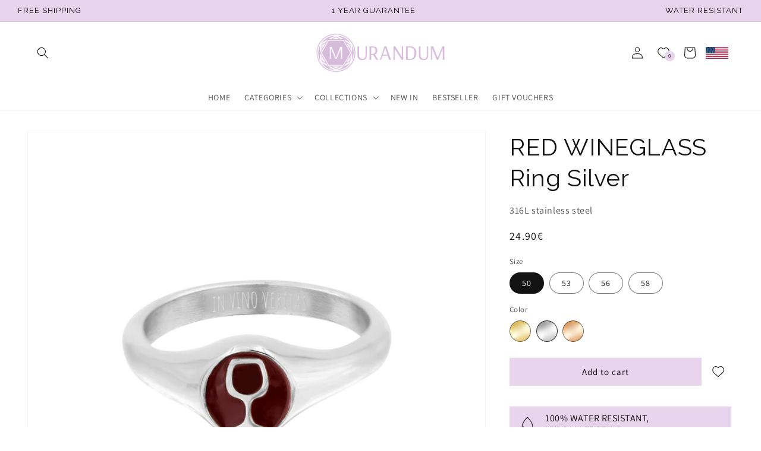

--- FILE ---
content_type: text/html; charset=utf-8
request_url: https://us.murandum.com/products/red-wineglass-ring-silber
body_size: 68820
content:
<!doctype html>
<html class="no-js" lang="en">
  <head>
	<script id="pandectes-rules">   /* PANDECTES-GDPR: DO NOT MODIFY AUTO GENERATED CODE OF THIS SCRIPT */      window.PandectesSettings = {"store":{"id":24814362,"plan":"plus","theme":"schmuko-dawn/mur-de","primaryLocale":"de","adminMode":false},"tsPublished":1712670743,"declaration":{"showPurpose":false,"showProvider":false,"declIntroText":"Wir verwenden Cookies, um die Funktionalität der Website zu optimieren, die Leistung zu analysieren und Ihnen ein personalisiertes Erlebnis zu bieten. Einige Cookies sind für den ordnungsgemäßen Betrieb der Website unerlässlich. Diese Cookies können nicht deaktiviert werden. In diesem Fenster können Sie Ihre Präferenzen für Cookies verwalten.","showDateGenerated":true},"language":{"languageMode":"Multilingual","fallbackLanguage":"de","languageDetection":"locale","languagesSupported":["en","it","fr"]},"texts":{"managed":{"headerText":{"de":"MURANDUM","en":"We respect your privacy","fr":"MURANDUM","it":"Rispettiamo la tua privacy"},"consentText":{"de":"Hey! Auch wir nutzen Cookies, um dir ein optimales Shopping-Erlebnis bieten zu können. Hierbei sind wir auf deine Hilfe angewiesen. Ist das in Ordnung für dich?","en":"Hey! We also use cookies to give you the best possible shopping experience. We need your help with this. Is that okay with you?","fr":"Nous utilisons également des cookies pour t'offrir une expérience d'achat optimale. Pour cela, nous avons besoin de ton aide. Cela te convient-il ? En savoir plus","it":"Ehi, anche noi utilizziamo i cookie per offrirvi la migliore esperienza di acquisto possibile. Abbiamo bisogno del tuo aiuto per questo. Ti va bene? Per saperne di più"},"dismissButtonText":{"de":"Okay","en":"Ok","fr":"D'accord","it":"Ok"},"linkText":{"de":"Mehr erfahren","en":"Learn more","fr":"Apprendre encore plus","it":"Scopri di più"},"imprintText":{"de":"Impressum","en":"Imprint","fr":"Imprimer","it":"Impronta"},"preferencesButtonText":{"de":"Einstellungen","en":"Preferences","fr":"Préférences","it":"Preferenze"},"allowButtonText":{"de":"OK","en":"Accept","fr":"J'accepte","it":"Accettare"},"denyButtonText":{"de":"Ablehnen","en":"Decline","fr":"Déclin","it":"Declino"},"leaveSiteButtonText":{"de":"Diese Seite verlassen","en":"Leave this site","fr":"Quitter ce site","it":"Lascia questo sito"},"cookiePolicyText":{"de":"Cookie-Richtlinie","en":"Cookie policy","fr":"Politique de cookies","it":"Gestione dei Cookie"},"preferencesPopupTitleText":{"de":"Einwilligungseinstellungen verwalten","en":"Manage consent preferences","fr":"Gérer les préférences de consentement","it":"Gestire le preferenze di consenso"},"preferencesPopupIntroText":{"de":"Wir verwenden Cookies, um die Funktionalität der Website zu optimieren, die Leistung zu analysieren und Ihnen ein personalisiertes Erlebnis zu bieten. Einige Cookies sind für den ordnungsgemäßen Betrieb der Website unerlässlich. Diese Cookies können nicht deaktiviert werden. In diesem Fenster können Sie Ihre Präferenzen für Cookies verwalten.","en":"We use cookies to optimize website functionality, analyze the performance, and provide personalized experience to you. Some cookies are essential to make the website operate and function correctly. Those cookies cannot be disabled. In this window you can manage your preference of cookies.","fr":"Nous utilisons des cookies pour optimiser les fonctionnalités du site Web, analyser les performances et vous offrir une expérience personnalisée. Certains cookies sont indispensables au bon fonctionnement et au bon fonctionnement du site. Ces cookies ne peuvent pas être désactivés. Dans cette fenêtre, vous pouvez gérer votre préférence de cookies.","it":"Utilizziamo i cookie per ottimizzare la funzionalità del sito Web, analizzare le prestazioni e fornire un'esperienza personalizzata all'utente. Alcuni cookie sono essenziali per il funzionamento e il corretto funzionamento del sito web. Questi cookie non possono essere disabilitati. In questa finestra puoi gestire le tue preferenze sui cookie."},"preferencesPopupCloseButtonText":{"de":"Schließen","en":"Close","fr":"proche","it":"Chiudere"},"preferencesPopupAcceptAllButtonText":{"de":"Alles Akzeptieren","en":"Accept all","fr":"Accepter tout","it":"Accettare tutti"},"preferencesPopupRejectAllButtonText":{"de":"Alles ablehnen","en":"Reject all","fr":"Tout rejeter","it":"Rifiuta tutto"},"preferencesPopupSaveButtonText":{"de":"Auswahl speichern","en":"Save preferences","fr":"Enregistrer les préférences","it":"Salva preferenze"},"accessSectionTitleText":{"de":"Datenübertragbarkeit","en":"Data portability","fr":"Portabilité des données","it":"Portabilità dei dati"},"accessSectionParagraphText":{"de":"Sie haben das Recht, jederzeit auf Ihre Daten zuzugreifen.","en":"You have the right to request access to your data at any time.","fr":"Vous avez le droit de pouvoir accéder à vos données à tout moment.","it":"Hai il diritto di poter accedere ai tuoi dati in qualsiasi momento."},"rectificationSectionTitleText":{"de":"Datenberichtigung","en":"Data Rectification","fr":"Rectification des données","it":"Rettifica dei dati"},"rectificationSectionParagraphText":{"de":"Sie haben das Recht, die Aktualisierung Ihrer Daten zu verlangen, wann immer Sie dies für angemessen halten.","en":"You have the right to request your data to be updated whenever you think it is appropriate.","fr":"Vous avez le droit de demander la mise à jour de vos données chaque fois que vous le jugez approprié.","it":"Hai il diritto di richiedere l'aggiornamento dei tuoi dati ogni volta che lo ritieni opportuno."},"erasureSectionTitleText":{"de":"Recht auf Vergessenwerden","en":"Right to be forgotten","fr":"Droit à l'oubli","it":"Diritto all'oblio"},"erasureSectionParagraphText":{"de":"Sie haben das Recht, die Löschung aller Ihrer Daten zu verlangen. Danach können Sie nicht mehr auf Ihr Konto zugreifen.","en":"You have the right to ask all your data to be erased. After that, you will no longer be able to access your account.","fr":"Vous avez le droit de demander que toutes vos données soient effacées. Après cela, vous ne pourrez plus accéder à votre compte.","it":"Hai il diritto di chiedere la cancellazione di tutti i tuoi dati. Dopodiché, non sarai più in grado di accedere al tuo account."},"declIntroText":{"de":"Wir verwenden Cookies, um die Funktionalität der Website zu optimieren, die Leistung zu analysieren und Ihnen ein personalisiertes Erlebnis zu bieten. Einige Cookies sind für den ordnungsgemäßen Betrieb der Website unerlässlich. Diese Cookies können nicht deaktiviert werden. In diesem Fenster können Sie Ihre Präferenzen für Cookies verwalten.","en":"We use cookies to optimize website functionality, analyze the performance, and provide personalized experience to you. Some cookies are essential to make the website operate and function correctly. Those cookies cannot be disabled. In this window you can manage your preference of cookies.","fr":"Nous utilisons des cookies pour optimiser les fonctionnalités du site Web, analyser les performances et vous offrir une expérience personnalisée. Certains cookies sont indispensables au bon fonctionnement et au bon fonctionnement du site Web. Ces cookies ne peuvent pas être désactivés. Dans cette fenêtre, vous pouvez gérer vos préférences en matière de cookies.","it":"Utilizziamo i cookie per ottimizzare la funzionalità del sito Web, analizzare le prestazioni e fornire un&#39;esperienza personalizzata all&#39;utente. Alcuni cookie sono essenziali per far funzionare e funzionare correttamente il sito web. Questi cookie non possono essere disabilitati. In questa finestra puoi gestire le tue preferenze sui cookie."}},"categories":{"strictlyNecessaryCookiesTitleText":{"de":"Unbedingt erforderlich","en":"Strictly necessary cookies","fr":"Cookies strictement nécessaires","it":"Cookie strettamente necessari"},"functionalityCookiesTitleText":{"de":"Funktionale Cookies","en":"Functional cookies","fr":"Cookies fonctionnels","it":"Cookie funzionali"},"performanceCookiesTitleText":{"de":"Performance-Cookies","en":"Performance cookies","fr":"Cookies de performances","it":"Cookie di prestazione"},"targetingCookiesTitleText":{"de":"Targeting-Cookies","en":"Targeting cookies","fr":"Ciblage des cookies","it":"Cookie mirati"},"unclassifiedCookiesTitleText":{"de":"Unklassifizierte Cookies","en":"Unclassified cookies","fr":"Cookies non classés","it":"Cookie non classificati"},"strictlyNecessaryCookiesDescriptionText":{"de":"Diese Cookies sind unerlässlich, damit Sie sich auf der Website bewegen und ihre Funktionen nutzen können, z. B. den Zugriff auf sichere Bereiche der Website. Ohne diese Cookies kann die Website nicht richtig funktionieren.","en":"These cookies are essential in order to enable you to move around the website and use its features, such as accessing secure areas of the website. The website cannot function properly without these cookies.","fr":"Ces cookies sont essentiels pour vous permettre de vous déplacer sur le site Web et d'utiliser ses fonctionnalités, telles que l'accès aux zones sécurisées du site Web. Le site Web ne peut pas fonctionner correctement sans ces cookies.","it":"Questi cookie sono essenziali per consentirti di spostarti all'interno del sito Web e utilizzare le sue funzionalità, come l'accesso alle aree sicure del sito Web. Il sito web non può funzionare correttamente senza questi cookie."},"functionalityCookiesDescriptionText":{"de":"Diese Cookies ermöglichen es der Website, verbesserte Funktionalität und Personalisierung bereitzustellen. Sie können von uns oder von Drittanbietern gesetzt werden, deren Dienste wir auf unseren Seiten hinzugefügt haben. Wenn Sie diese Cookies nicht zulassen, funktionieren einige oder alle dieser Dienste möglicherweise nicht richtig.","en":"These cookies enable the site to provide enhanced functionality and personalisation. They may be set by us or by third party providers whose services we have added to our pages. If you do not allow these cookies then some or all of these services may not function properly.","fr":"Ces cookies permettent au site de fournir des fonctionnalités et une personnalisation améliorées. Ils peuvent être définis par nous ou par des fournisseurs tiers dont nous avons ajouté les services à nos pages. Si vous n'autorisez pas ces cookies, certains ou tous ces services peuvent ne pas fonctionner correctement.","it":"Questi cookie consentono al sito di fornire funzionalità e personalizzazione avanzate. Possono essere impostati da noi o da fornitori di terze parti i cui servizi abbiamo aggiunto alle nostre pagine. Se non consenti questi cookie, alcuni o tutti questi servizi potrebbero non funzionare correttamente."},"performanceCookiesDescriptionText":{"de":"Diese Cookies ermöglichen es uns, die Leistung unserer Website zu überwachen und zu verbessern. Sie ermöglichen es uns beispielsweise, Besuche zu zählen, Verkehrsquellen zu identifizieren und zu sehen, welche Teile der Website am beliebtesten sind.","en":"These cookies enable us to monitor and improve the performance of our website. For example, they allow us to count visits, identify traffic sources and see which parts of the site are most popular.","fr":"Ces cookies nous permettent de surveiller et d'améliorer les performances de notre site Web. Par exemple, ils nous permettent de compter les visites, d'identifier les sources de trafic et de voir quelles parties du site sont les plus populaires.","it":"Questi cookie ci consentono di monitorare e migliorare le prestazioni del nostro sito web. Ad esempio, ci consentono di contare le visite, identificare le sorgenti di traffico e vedere quali parti del sito sono più popolari."},"targetingCookiesDescriptionText":{"de":"Diese Cookies können von unseren Werbepartnern über unsere Website gesetzt werden. Sie können von diesen Unternehmen verwendet werden, um ein Profil Ihrer Interessen zu erstellen und Ihnen relevante Werbung auf anderen Websites anzuzeigen. Sie speichern keine direkten personenbezogenen Daten, sondern basieren auf der eindeutigen Identifizierung Ihres Browsers und Ihres Internetgeräts. Wenn Sie diese Cookies nicht zulassen, erleben Sie weniger zielgerichtete Werbung.","en":"These cookies may be set through our site by our advertising partners. They may be used by those companies to build a profile of your interests and show you relevant adverts on other sites.    They do not store directly personal information, but are based on uniquely identifying your browser and internet device. If you do not allow these cookies, you will experience less targeted advertising.","fr":"Ces cookies peuvent être installés via notre site par nos partenaires publicitaires. Ils peuvent être utilisés par ces sociétés pour établir un profil de vos intérêts et vous montrer des publicités pertinentes sur d'autres sites. Ils ne stockent pas directement d'informations personnelles, mais sont basés sur l'identification unique de votre navigateur et de votre appareil Internet. Si vous n'autorisez pas ces cookies, vous bénéficierez d'une publicité moins ciblée.","it":"Questi cookie possono essere impostati attraverso il nostro sito dai nostri partner pubblicitari. Possono essere utilizzati da tali società per creare un profilo dei tuoi interessi e mostrarti annunci pertinenti su altri siti. Non memorizzano direttamente informazioni personali, ma si basano sull'identificazione univoca del browser e del dispositivo Internet. Se non consenti questi cookie, sperimenterai pubblicità meno mirata."},"unclassifiedCookiesDescriptionText":{"de":"Unklassifizierte Cookies sind Cookies, die wir gerade zusammen mit den Anbietern einzelner Cookies klassifizieren.","en":"Unclassified cookies are cookies that we are in the process of classifying, together with the providers of individual cookies.","fr":"Les cookies non classés sont des cookies que nous sommes en train de classer avec les fournisseurs de cookies individuels.","it":"I cookie non classificati sono cookie che stiamo classificando insieme ai fornitori di cookie individuali."}},"auto":{"declName":{"de":"Name","en":"Name","fr":"Nom","it":"Nome"},"declPath":{"de":"Weg","en":"Path","fr":"Chemin","it":"Il percorso"},"declType":{"de":"Typ","en":"Type","fr":"Type","it":"Tipo"},"declDomain":{"de":"Domain","en":"Domain","fr":"Domaine","it":"Dominio"},"declPurpose":{"de":"Zweck","en":"Purpose","fr":"But","it":"Scopo"},"declProvider":{"de":"Anbieter","en":"Provider","fr":"Fournisseur","it":"Fornitore"},"declRetention":{"de":"Speicherdauer","en":"Retention","fr":"Rétention","it":"Ritenzione"},"declFirstParty":{"de":"Erstanbieter","en":"First-party","fr":"Première partie","it":"Prima parte"},"declThirdParty":{"de":"Drittanbieter","en":"Third-party","fr":"Tierce partie","it":"Terzo"},"declSeconds":{"de":"Sekunden","en":"seconds","fr":"secondes","it":"secondi"},"declMinutes":{"de":"Minuten","en":"minutes","fr":"minutes","it":"minuti"},"declHours":{"de":"Std.","en":"hours","fr":"heures","it":"ore"},"declDays":{"de":"Tage","en":"days","fr":"jours","it":"giorni"},"declMonths":{"de":"Monate","en":"months","fr":"mois","it":"mesi"},"declYears":{"de":"Jahre","en":"years","fr":"années","it":"anni"},"declSession":{"de":"Sitzung","en":"Session","fr":"Session","it":"Sessione"},"cookiesDetailsText":{"de":"Cookie-Details","en":"Cookies details","fr":"Détails des cookies","it":"Dettagli sui cookie"},"preferencesPopupAlwaysAllowedText":{"de":"Immer erlaubt","en":"Always allowed","fr":"Toujours permis","it":"sempre permesso"},"submitButton":{"de":"einreichen","en":"Submit","fr":"Soumettre","it":"Invia"},"submittingButton":{"de":"Senden...","en":"Submitting...","fr":"Soumission...","it":"Invio in corso..."},"cancelButton":{"de":"Abbrechen","en":"Cancel","fr":"Annuler","it":"Annulla"},"guestsSupportInfoText":{"de":"Bitte loggen Sie sich mit Ihrem Kundenkonto ein, um fortzufahren.","en":"Please login with your customer account to further proceed.","fr":"Veuillez vous connecter avec votre compte client pour continuer.","it":"Effettua il login con il tuo account cliente per procedere ulteriormente."},"guestsSupportEmailPlaceholder":{"de":"E-Mail-Addresse","en":"E-mail address","fr":"Adresse e-mail","it":"Indirizzo email"},"guestsSupportEmailValidationError":{"de":"Email ist ungültig","en":"Email is not valid","fr":"L'email n'est pas valide","it":"L'email non è valida"},"guestsSupportEmailSuccessTitle":{"de":"Vielen Dank für die Anfrage","en":"Thank you for your request","fr":"Merci pour votre requête","it":"Grazie per la vostra richiesta"},"guestsSupportEmailFailureTitle":{"de":"Ein Problem ist aufgetreten","en":"A problem occurred","fr":"Un problème est survenu","it":"Si è verificato un problema"},"guestsSupportEmailSuccessMessage":{"de":"Wenn Sie als Kunde dieses Shops registriert sind, erhalten Sie in Kürze eine E-Mail mit Anweisungen zum weiteren Vorgehen.","en":"If you are registered as a customer of this store, you will soon receive an email with instructions on how to proceed.","fr":"Si vous êtes inscrit en tant que client de ce magasin, vous recevrez bientôt un e-mail avec des instructions sur la marche à suivre.","it":"Se sei registrato come cliente di questo negozio, riceverai presto un'e-mail con le istruzioni su come procedere."},"guestsSupportEmailFailureMessage":{"de":"Ihre Anfrage wurde nicht übermittelt. Bitte versuchen Sie es erneut und wenn das Problem weiterhin besteht, wenden Sie sich an den Shop-Inhaber, um Hilfe zu erhalten.","en":"Your request was not submitted. Please try again and if problem persists, contact store owner for assistance.","fr":"Votre demande n'a pas été soumise. Veuillez réessayer et si le problème persiste, contactez le propriétaire du magasin pour obtenir de l'aide.","it":"La tua richiesta non è stata inviata. Riprova e se il problema persiste, contatta il proprietario del negozio per assistenza."},"confirmationSuccessTitle":{"de":"Ihre Anfrage wurde bestätigt","en":"Your request is verified","fr":"Votre demande est vérifiée","it":"La tua richiesta è verificata"},"confirmationFailureTitle":{"de":"Ein Problem ist aufgetreten","en":"A problem occurred","fr":"Un problème est survenu","it":"Si è verificato un problema"},"confirmationSuccessMessage":{"de":"Wir werden uns in Kürze zu Ihrem Anliegen bei Ihnen melden.","en":"We will soon get back to you as to your request.","fr":"Nous reviendrons rapidement vers vous quant à votre demande.","it":"Ti risponderemo presto in merito alla tua richiesta."},"confirmationFailureMessage":{"de":"Ihre Anfrage wurde nicht bestätigt. Bitte versuchen Sie es erneut und wenn das Problem weiterhin besteht, wenden Sie sich an den Ladenbesitzer, um Hilfe zu erhalten","en":"Your request was not verified. Please try again and if problem persists, contact store owner for assistance","fr":"Votre demande n'a pas été vérifiée. Veuillez réessayer et si le problème persiste, contactez le propriétaire du magasin pour obtenir de l'aide","it":"La tua richiesta non è stata verificata. Riprova e se il problema persiste, contatta il proprietario del negozio per assistenza"},"consentSectionTitleText":{"de":"Ihre Cookie-Einwilligung","en":"Your cookie consent","fr":"Votre consentement aux cookies","it":"Il tuo consenso ai cookie"},"consentSectionNoConsentText":{"de":"Sie haben der Cookie-Richtlinie dieser Website nicht zugestimmt.","en":"You have not consented to the cookies policy of this website.","fr":"Vous n'avez pas consenti à la politique de cookies de ce site Web.","it":"Non hai acconsentito alla politica sui cookie di questo sito."},"consentSectionConsentedText":{"de":"Sie haben der Cookie-Richtlinie dieser Website zugestimmt am","en":"You consented to the cookies policy of this website on","fr":"Vous avez consenti à la politique de cookies de ce site Web sur","it":"Hai acconsentito alla politica sui cookie di questo sito web su"},"consentStatus":{"de":"Einwilligungspräferenz","en":"Consent preference","fr":"Préférence de consentement","it":"Preferenza di consenso"},"consentDate":{"de":"Zustimmungsdatum","en":"Consent date","fr":"Date de consentement","it":"Data del consenso"},"consentId":{"de":"Einwilligungs-ID","en":"Consent ID","fr":"ID de consentement","it":"ID di consenso"},"consentSectionChangeConsentActionText":{"de":"Einwilligungspräferenz ändern","en":"Change consent preference","fr":"Modifier la préférence de consentement","it":"Modifica la preferenza per il consenso"},"accessSectionGDPRRequestsActionText":{"de":"Anfragen betroffener Personen","en":"Data subject requests","fr":"Demandes des personnes concernées","it":"Richieste dell'interessato"},"accessSectionAccountInfoActionText":{"de":"persönliche Daten","en":"Personal data","fr":"Données personnelles","it":"Dati personali"},"accessSectionOrdersRecordsActionText":{"de":"Aufträge","en":"Orders","fr":"Ordres","it":"Ordini"},"accessSectionDownloadReportActionText":{"de":"Alles herunterladen","en":"Request export","fr":"Tout télécharger","it":"Scarica tutto"},"rectificationCommentPlaceholder":{"de":"Beschreiben Sie, was Sie aktualisieren möchten","en":"Describe what you want to be updated","fr":"Décrivez ce que vous souhaitez mettre à jour","it":"Descrivi cosa vuoi che venga aggiornato"},"rectificationCommentValidationError":{"de":"Kommentar ist erforderlich","en":"Comment is required","fr":"Un commentaire est requis","it":"Il commento è obbligatorio"},"rectificationSectionEditAccountActionText":{"de":"Fordern Sie ein Update an","en":"Request an update","fr":"Demander une mise à jour","it":"Richiedi un aggiornamento"},"erasureSectionRequestDeletionActionText":{"de":"Löschung personenbezogener Daten anfordern","en":"Request personal data deletion","fr":"Demander la suppression des données personnelles","it":"Richiedi la cancellazione dei dati personali"}}},"library":{"previewMode":false,"fadeInTimeout":0,"defaultBlocked":0,"showLink":true,"showImprintLink":false,"enabled":true,"cookie":{"name":"_pandectes_gdpr","expiryDays":365,"secure":true,"domain":""},"dismissOnScroll":false,"dismissOnWindowClick":false,"dismissOnTimeout":false,"palette":{"popup":{"background":"#FFFFFF","backgroundForCalculations":{"a":1,"b":255,"g":255,"r":255},"text":"#000000"},"button":{"background":"#000000","backgroundForCalculations":{"a":1,"b":0,"g":0,"r":0},"text":"#FFFFFF","textForCalculation":{"a":1,"b":255,"g":255,"r":255},"border":"transparent"}},"content":{"href":"https://murandum-store.myshopify.com/policies/privacy-policy","imprintHref":"/","close":"&#10005;","target":"","logo":""},"window":"<div role=\"dialog\" aria-live=\"polite\" aria-label=\"cookieconsent\" aria-describedby=\"cookieconsent:desc\" id=\"pandectes-banner\" class=\"cc-window-wrapper cc-popup-wrapper\"><div class=\"pd-cookie-banner-window cc-window {{classes}}\"><!--googleoff: all-->{{children}}<!--googleon: all--></div></div>","compliance":{"custom":"<div class=\"cc-compliance cc-highlight\">{{preferences}}{{allow}}</div>"},"type":"custom","layouts":{"basic":"{{messagelink}}{{compliance}}"},"position":"popup","theme":"classic","revokable":false,"animateRevokable":false,"revokableReset":false,"revokableLogoUrl":"https://cdn.shopify.com/s/files/1/2481/4362/t/25/assets/pandectes-reopen-logo.png?v=1712580943","revokablePlacement":"bottom-left","revokableMarginHorizontal":15,"revokableMarginVertical":15,"static":false,"autoAttach":true,"hasTransition":true,"blacklistPage":[""]},"geolocation":{"brOnly":false,"caOnly":false,"chOnly":false,"euOnly":false,"jpOnly":false,"thOnly":false,"zaOnly":false,"canadaOnly":false,"globalVisibility":true},"dsr":{"guestsSupport":false,"accessSectionDownloadReportAuto":false},"banner":{"resetTs":1712580941,"extraCss":"        .cc-banner-logo {max-width: 38em!important;}    @media(min-width: 768px) {.cc-window.cc-floating{max-width: 38em!important;width: 38em!important;}}    .cc-message, .pd-cookie-banner-window .cc-header, .cc-logo {text-align: center}    .cc-window-wrapper{z-index: 2147483647;-webkit-transition: opacity 1s ease;  transition: opacity 1s ease;}    .cc-window{z-index: 2147483647;font-size: 15px!important;font-family: inherit;}    .pd-cookie-banner-window .cc-header{font-size: 15px!important;font-family: inherit;}    .pd-cp-ui{font-family: inherit; background-color: #FFFFFF;color:#000000;}    button.pd-cp-btn, a.pd-cp-btn{background-color:#000000;color:#FFFFFF!important;}    input + .pd-cp-preferences-slider{background-color: rgba(0, 0, 0, 0.3)}    .pd-cp-scrolling-section::-webkit-scrollbar{background-color: rgba(0, 0, 0, 0.3)}    input:checked + .pd-cp-preferences-slider{background-color: rgba(0, 0, 0, 1)}    .pd-cp-scrolling-section::-webkit-scrollbar-thumb {background-color: rgba(0, 0, 0, 1)}    .pd-cp-ui-close{color:#000000;}    .pd-cp-preferences-slider:before{background-color: #FFFFFF}    .pd-cp-title:before {border-color: #000000!important}    .pd-cp-preferences-slider{background-color:#000000}    .pd-cp-toggle{color:#000000!important}    @media(max-width:699px) {.pd-cp-ui-close-top svg {fill: #000000}}    .pd-cp-toggle:hover,.pd-cp-toggle:visited,.pd-cp-toggle:active{color:#000000!important}    .pd-cookie-banner-window {}  ","customJavascript":null,"showPoweredBy":false,"revokableTrigger":false,"hybridStrict":false,"cookiesBlockedByDefault":"0","isActive":true,"implicitSavePreferences":false,"cookieIcon":false,"blockBots":false,"showCookiesDetails":true,"hasTransition":true,"blockingPage":false,"showOnlyLandingPage":false,"leaveSiteUrl":"https://www.google.com","linkRespectStoreLang":false},"cookies":{"0":[{"name":"keep_alive","domain":"www.murandum.com","path":"/","provider":"Shopify","firstParty":true,"retention":"30 minute(s)","expires":30,"unit":"declMinutes","purpose":{"de":"Wird im Zusammenhang mit der Käuferlokalisierung verwendet.","en":"Used in connection with buyer localization.","fr":"Utilisé en relation avec la localisation de l'acheteur.","it":"Utilizzato in connessione con la localizzazione dell'acquirente."}},{"name":"secure_customer_sig","domain":"www.murandum.com","path":"/","provider":"Shopify","firstParty":true,"retention":"1 year(s)","expires":1,"unit":"declYears","purpose":{"de":"Wird im Zusammenhang mit dem Kundenlogin verwendet.","en":"Used in connection with customer login.","fr":"Utilisé en relation avec la connexion client.","it":"Utilizzato in connessione con l'accesso del cliente."}},{"name":"localization","domain":"www.murandum.com","path":"/","provider":"Shopify","firstParty":true,"retention":"1 year(s)","expires":1,"unit":"declYears","purpose":{"de":"Lokalisierung von Shopify-Shops","en":"Shopify store localization","fr":"Localisation de boutique Shopify","it":"Localizzazione negozio Shopify"}},{"name":"cart_currency","domain":"www.murandum.com","path":"/","provider":"Shopify","firstParty":true,"retention":"2 ","expires":2,"unit":"declSession","purpose":{"de":"Das Cookie ist für die sichere Checkout- und Zahlungsfunktion auf der Website erforderlich. Diese Funktion wird von shopify.com bereitgestellt.","en":"The cookie is necessary for the secure checkout and payment function on the website. This function is provided by shopify.com.","fr":"Le cookie est nécessaire pour la fonction de paiement et de paiement sécurisé sur le site Web. Cette fonction est fournie par shopify.com.","it":"Il cookie è necessario per il checkout sicuro e la funzione di pagamento sul sito web. Questa funzione è fornita da shopify.com."}},{"name":"_cmp_a","domain":".murandum.com","path":"/","provider":"Shopify","firstParty":false,"retention":"1 day(s)","expires":1,"unit":"declDays","purpose":{"de":"Wird zum Verwalten der Datenschutzeinstellungen des Kunden verwendet.","en":"Used for managing customer privacy settings.","fr":"Utilisé pour gérer les paramètres de confidentialité des clients.","it":"Utilizzato per gestire le impostazioni sulla privacy dei clienti."}},{"name":"shopify_pay_redirect","domain":"www.murandum.com","path":"/","provider":"Shopify","firstParty":true,"retention":"1 hour(s)","expires":1,"unit":"declHours","purpose":{"de":"Das Cookie ist für die sichere Checkout- und Zahlungsfunktion auf der Website erforderlich. Diese Funktion wird von shopify.com bereitgestellt.","en":"The cookie is necessary for the secure checkout and payment function on the website. This function is provided by shopify.com.","fr":"Le cookie est nécessaire pour la fonction de paiement et de paiement sécurisé sur le site Web. Cette fonction est fournie par shopify.com.","it":"Il cookie è necessario per il checkout sicuro e la funzione di pagamento sul sito web. Questa funzione è fornita da shopify.com."}},{"name":"_tracking_consent","domain":".murandum.com","path":"/","provider":"Shopify","firstParty":false,"retention":"1 year(s)","expires":1,"unit":"declYears","purpose":{"de":"Tracking-Einstellungen.","en":"Tracking preferences.","fr":"Préférences de suivi.","it":"Preferenze di monitoraggio."}},{"name":"_secure_session_id","domain":"www.murandum.com","path":"/","provider":"Shopify","firstParty":true,"retention":"1 month(s)","expires":1,"unit":"declMonths","purpose":{"de":"Wird in Verbindung mit der Navigation durch eine Storefront verwendet.","en":"Used in connection with navigation through a storefront.","fr":"Utilisé en relation avec la navigation dans une vitrine.","it":"Utilizzato in connessione con la navigazione attraverso una vetrina."}},{"name":"cookietest","domain":"www.murandum.com","path":"/","provider":"Shopify","firstParty":true,"retention":"Session","expires":1,"unit":"declSeconds","purpose":{"en":"Used to ensure our systems are working correctly.","de":"Used to ensure our systems are working correctly."}}],"1":[{"name":"wpm-domain-test","domain":"com","path":"/","provider":"Shopify","firstParty":false,"retention":"Session","expires":1,"unit":"declSeconds","purpose":{"de":"Wird verwendet, um die Speicherung von Parametern zu Produkten, die dem Warenkorb hinzugefügt wurden, oder zur Zahlungswährung zu testen","en":"Used to test the storage of parameters about products added to the cart or payment currency","fr":"Utilisé pour tester le stockage des paramètres sur les produits ajoutés au panier ou la devise de paiement","it":"Utilizzato per testare la memorizzazione dei parametri sui prodotti aggiunti al carrello o sulla valuta di pagamento"}},{"name":"wpm-domain-test","domain":"murandum.com","path":"/","provider":"Shopify","firstParty":false,"retention":"Session","expires":1,"unit":"declSeconds","purpose":{"de":"Wird verwendet, um die Speicherung von Parametern zu Produkten, die dem Warenkorb hinzugefügt wurden, oder zur Zahlungswährung zu testen","en":"Used to test the storage of parameters about products added to the cart or payment currency","fr":"Utilisé pour tester le stockage des paramètres sur les produits ajoutés au panier ou la devise de paiement","it":"Utilizzato per testare la memorizzazione dei parametri sui prodotti aggiunti al carrello o sulla valuta di pagamento"}},{"name":"wpm-domain-test","domain":"www.murandum.com","path":"/","provider":"Shopify","firstParty":true,"retention":"Session","expires":1,"unit":"declSeconds","purpose":{"de":"Wird verwendet, um die Speicherung von Parametern zu Produkten, die dem Warenkorb hinzugefügt wurden, oder zur Zahlungswährung zu testen","en":"Used to test the storage of parameters about products added to the cart or payment currency","fr":"Utilisé pour tester le stockage des paramètres sur les produits ajoutés au panier ou la devise de paiement","it":"Utilizzato per testare la memorizzazione dei parametri sui prodotti aggiunti al carrello o sulla valuta di pagamento"}}],"2":[{"name":"_shopify_y","domain":".murandum.com","path":"/","provider":"Shopify","firstParty":false,"retention":"1 year(s)","expires":1,"unit":"declYears","purpose":{"de":"Shopify-Analysen.","en":"Shopify analytics.","fr":"Analyses Shopify.","it":"Analisi di Shopify."}},{"name":"_orig_referrer","domain":".murandum.com","path":"/","provider":"Shopify","firstParty":false,"retention":"2 ","expires":2,"unit":"declSession","purpose":{"de":"Verfolgt Zielseiten.","en":"Tracks landing pages.","fr":"Suit les pages de destination.","it":"Tiene traccia delle pagine di destinazione."}},{"name":"_landing_page","domain":".murandum.com","path":"/","provider":"Shopify","firstParty":false,"retention":"2 ","expires":2,"unit":"declSession","purpose":{"de":"Verfolgt Zielseiten.","en":"Tracks landing pages.","fr":"Suit les pages de destination.","it":"Tiene traccia delle pagine di destinazione."}},{"name":"_shopify_sa_p","domain":".murandum.com","path":"/","provider":"Shopify","firstParty":false,"retention":"30 minute(s)","expires":30,"unit":"declMinutes","purpose":{"de":"Shopify-Analysen in Bezug auf Marketing und Empfehlungen.","en":"Shopify analytics relating to marketing & referrals.","fr":"Analyses Shopify relatives au marketing et aux références.","it":"Analisi di Shopify relative a marketing e referral."}},{"name":"_shopify_s","domain":".murandum.com","path":"/","provider":"Shopify","firstParty":false,"retention":"30 minute(s)","expires":30,"unit":"declMinutes","purpose":{"de":"Shopify-Analysen.","en":"Shopify analytics.","fr":"Analyses Shopify.","it":"Analisi di Shopify."}},{"name":"_shopify_sa_t","domain":".murandum.com","path":"/","provider":"Shopify","firstParty":false,"retention":"30 minute(s)","expires":30,"unit":"declMinutes","purpose":{"de":"Shopify-Analysen in Bezug auf Marketing und Empfehlungen.","en":"Shopify analytics relating to marketing & referrals.","fr":"Analyses Shopify relatives au marketing et aux références.","it":"Analisi di Shopify relative a marketing e referral."}},{"name":"_ga","domain":".murandum.com","path":"/","provider":"Google","firstParty":false,"retention":"1 year(s)","expires":1,"unit":"declYears","purpose":{"de":"Cookie wird von Google Analytics mit unbekannter Funktionalität gesetzt","en":"Cookie is set by Google Analytics with unknown functionality","fr":"Le cookie est défini par Google Analytics avec une fonctionnalité inconnue","it":"Il cookie è impostato da Google Analytics con funzionalità sconosciuta"}},{"name":"_gid","domain":".murandum.com","path":"/","provider":"Google","firstParty":false,"retention":"1 day(s)","expires":1,"unit":"declDays","purpose":{"de":"Cookie wird von Google Analytics platziert, um Seitenaufrufe zu zählen und zu verfolgen.","en":"Cookie is placed by Google Analytics to count and track pageviews.","fr":"Le cookie est placé par Google Analytics pour compter et suivre les pages vues.","it":"Il cookie viene inserito da Google Analytics per contare e tenere traccia delle visualizzazioni di pagina."}},{"name":"_gat","domain":".murandum.com","path":"/","provider":"Google","firstParty":false,"retention":"1 minute(s)","expires":1,"unit":"declMinutes","purpose":{"de":"Cookie wird von Google Analytics platziert, um Anfragen von Bots zu filtern.","en":"Cookie is placed by Google Analytics to filter requests from bots.","fr":"Le cookie est placé par Google Analytics pour filtrer les requêtes des bots.","it":"Il cookie viene inserito da Google Analytics per filtrare le richieste dai bot."}},{"name":"_shopify_s","domain":"com","path":"/","provider":"Shopify","firstParty":false,"retention":"Session","expires":1,"unit":"declSeconds","purpose":{"de":"Shopify-Analysen.","en":"Shopify analytics.","fr":"Analyses Shopify.","it":"Analisi di Shopify."}},{"name":"_boomr_clss","domain":"https://www.murandum.com","path":"/","provider":"Shopify","firstParty":true,"retention":"Persistent","expires":1,"unit":"declYears","purpose":{"de":"Wird zur Überwachung und Optimierung der Leistung von Shopify-Shops verwendet.","en":"Used to monitor and optimize the performance of Shopify stores.","fr":"Utilisé pour surveiller et optimiser les performances des magasins Shopify.","it":"Utilizzato per monitorare e ottimizzare le prestazioni dei negozi Shopify."}},{"name":"_ga_NXDH9QM91M","domain":".murandum.com","path":"/","provider":"Google","firstParty":false,"retention":"1 year(s)","expires":1,"unit":"declYears","purpose":{"de":""}}],"4":[{"name":"__kla_id","domain":"www.murandum.com","path":"/","provider":"Klaviyo","firstParty":true,"retention":"1 year(s)","expires":1,"unit":"declYears","purpose":{"de":"Verfolgt, wenn jemand durch eine Klaviyo-E-Mail auf Ihre Website klickt","en":"Tracks when someone clicks through a Klaviyo email to your website.","fr":"Suit quand quelqu'un clique sur un e-mail Klaviyo vers votre site Web.","it":"Tiene traccia di quando qualcuno fa clic su un'e-mail di Klaviyo sul tuo sito web"}},{"name":"_gcl_au","domain":".murandum.com","path":"/","provider":"Google","firstParty":false,"retention":"3 month(s)","expires":3,"unit":"declMonths","purpose":{"de":"Cookie wird von Google Tag Manager platziert, um Conversions zu verfolgen.","en":"Cookie is placed by Google Tag Manager to track conversions.","fr":"Le cookie est placé par Google Tag Manager pour suivre les conversions.","it":"Il cookie viene inserito da Google Tag Manager per monitorare le conversioni."}},{"name":"_ttp","domain":".tiktok.com","path":"/","provider":"TikTok","firstParty":false,"retention":"1 year(s)","expires":1,"unit":"declYears","purpose":{"de":"Um die Leistung Ihrer Werbekampagnen zu messen und zu verbessern und das Benutzererlebnis (einschließlich Anzeigen) auf TikTok zu personalisieren.","en":"To measure and improve the performance of your advertising campaigns and to personalize the user's experience (including ads) on TikTok.","fr":"Pour mesurer et améliorer les performances de vos campagnes publicitaires et personnaliser l&#39;expérience utilisateur (y compris les publicités) sur TikTok.","it":"Per misurare e migliorare le prestazioni delle tue campagne pubblicitarie e personalizzare l&#39;esperienza dell&#39;utente (compresi gli annunci) su TikTok."}},{"name":"test_cookie","domain":".doubleclick.net","path":"/","provider":"Google","firstParty":false,"retention":"15 minute(s)","expires":15,"unit":"declMinutes","purpose":{"de":"Um die Aktionen der Besucher zu messen, nachdem sie sich durch eine Anzeige geklickt haben. Verfällt nach jedem Besuch.","en":"To measure the visitors’ actions after they click through from an advert. Expires after each visit.","fr":"Pour mesurer les actions des visiteurs après avoir cliqué sur une publicité. Expire après chaque visite.","it":"Per misurare le azioni dei visitatori dopo che hanno fatto clic su un annuncio. Scade dopo ogni visita."}},{"name":"_fbp","domain":".murandum.com","path":"/","provider":"Facebook","firstParty":false,"retention":"3 month(s)","expires":3,"unit":"declMonths","purpose":{"de":"Cookie wird von Facebook platziert, um Besuche auf Websites zu verfolgen.","en":"Cookie is placed by Facebook to track visits across websites.","fr":"Le cookie est placé par Facebook pour suivre les visites sur les sites Web.","it":"Il cookie viene inserito da Facebook per tracciare le visite attraverso i siti web."}},{"name":"_tt_enable_cookie","domain":".murandum.com","path":"/","provider":"TikTok","firstParty":false,"retention":"1 year(s)","expires":1,"unit":"declYears","purpose":{"de":"Wird zur Identifizierung eines Besuchers verwendet.","en":"Used to identify a visitor.","fr":"Utilisé pour identifier un visiteur.","it":"Utilizzato per identificare un visitatore."}},{"name":"_ttp","domain":".murandum.com","path":"/","provider":"TikTok","firstParty":false,"retention":"1 year(s)","expires":1,"unit":"declYears","purpose":{"de":"Um die Leistung Ihrer Werbekampagnen zu messen und zu verbessern und das Benutzererlebnis (einschließlich Anzeigen) auf TikTok zu personalisieren.","en":"To measure and improve the performance of your advertising campaigns and to personalize the user's experience (including ads) on TikTok.","fr":"Pour mesurer et améliorer les performances de vos campagnes publicitaires et personnaliser l&#39;expérience utilisateur (y compris les publicités) sur TikTok.","it":"Per misurare e migliorare le prestazioni delle tue campagne pubblicitarie e personalizzare l&#39;esperienza dell&#39;utente (compresi gli annunci) su TikTok."}},{"name":"IDE","domain":".doubleclick.net","path":"/","provider":"Google","firstParty":false,"retention":"1 year(s)","expires":1,"unit":"declYears","purpose":{"de":"Um die Aktionen der Besucher zu messen, nachdem sie sich durch eine Anzeige geklickt haben. Verfällt nach 1 Jahr.","en":"To measure the visitors’ actions after they click through from an advert. Expires after 1 year.","fr":"Pour mesurer les actions des visiteurs après avoir cliqué sur une publicité. Expire après 1 an.","it":"Per misurare le azioni dei visitatori dopo che hanno fatto clic su un annuncio. Scade dopo 1 anno."}},{"name":"lastExternalReferrer","domain":"https://www.murandum.com","path":"/","provider":"Facebook","firstParty":true,"retention":"Persistent","expires":1,"unit":"declYears","purpose":{"de":"Erkennt, wie der Benutzer auf die Website gelangt ist, indem er seine letzte URL-Adresse registriert.","en":"Detects how the user reached the website by registering their last URL-address.","fr":"Détecte comment l&#39;utilisateur a atteint le site Web en enregistrant sa dernière adresse URL.","it":"Rileva come l&#39;utente ha raggiunto il sito web registrando il suo ultimo indirizzo URL."}},{"name":"lastExternalReferrerTime","domain":"https://www.murandum.com","path":"/","provider":"Facebook","firstParty":true,"retention":"Persistent","expires":1,"unit":"declYears","purpose":{"de":"Enthält den Zeitstempel der letzten Aktualisierung des lastExternalReferrer-Cookies.","en":"Contains the timestamp of the last update of the lastExternalReferrer cookie.","fr":"Contient l&#39;horodatage de la dernière mise à jour du cookie lastExternalReferrer.","it":"Contiene il timestamp dell&#39;ultimo aggiornamento del cookie lastExternalReferrer."}},{"name":"tt_sessionId","domain":"https://www.murandum.com","path":"/","provider":"TikTok","firstParty":true,"retention":"Session","expires":1,"unit":"declYears","purpose":{"de":"Wird vom sozialen Netzwerkdienst TikTok zur Verfolgung der Nutzung eingebetteter Dienste verwendet.","en":"Used by the social networking service, TikTok, for tracking the use of embedded services.","fr":"Utilisé par le service de réseau social TikTok pour suivre l’utilisation des services intégrés.","it":"Utilizzato dal servizio di social network TikTok per tracciare l&#39;utilizzo dei servizi incorporati."}},{"name":"tt_pixel_session_index","domain":"https://www.murandum.com","path":"/","provider":"TikTok","firstParty":true,"retention":"Session","expires":1,"unit":"declYears","purpose":{"de":"Wird vom sozialen Netzwerkdienst TikTok zur Verfolgung der Nutzung eingebetteter Dienste verwendet.","en":"Used by the social networking service, TikTok, for tracking the use of embedded services.","fr":"Utilisé par le service de réseau social TikTok pour suivre l’utilisation des services intégrés.","it":"Utilizzato dal servizio di social network TikTok per tracciare l&#39;utilizzo dei servizi incorporati."}},{"name":"tt_appInfo","domain":"https://www.murandum.com","path":"/","provider":"TikTok","firstParty":true,"retention":"Session","expires":1,"unit":"declYears","purpose":{"de":"Wird vom sozialen Netzwerkdienst TikTok zur Verfolgung der Nutzung eingebetteter Dienste verwendet.","en":"Used by the social networking service, TikTok, for tracking the use of embedded services.","fr":"Utilisé par le service de réseau social TikTok pour suivre l’utilisation des services intégrés.","it":"Utilizzato dal servizio di social network TikTok per tracciare l&#39;utilizzo dei servizi incorporati."}}],"8":[{"name":"AMP_9bdc728a74","domain":"www.murandum.com","path":"/","provider":"Unknown","firstParty":true,"retention":"1 year(s)","expires":1,"unit":"declYears","purpose":{"de":""}},{"name":"AMP_TEST","domain":"www.murandum.com","path":"/","provider":"Unknown","firstParty":true,"retention":"Session","expires":1,"unit":"declSeconds","purpose":{"de":""}},{"name":"_shopify_essential","domain":"www.murandum.com","path":"/","provider":"Unknown","firstParty":true,"retention":"1 year(s)","expires":1,"unit":"declYears","purpose":{"de":""}},{"name":"chrls_init_event","domain":"https://www.murandum.com","path":"/","provider":"Unknown","firstParty":true,"retention":"Persistent","expires":1,"unit":"declYears","purpose":{"de":""}},{"name":"iWishsync","domain":"https://www.murandum.com","path":"/","provider":"Unknown","firstParty":true,"retention":"Persistent","expires":1,"unit":"declYears","purpose":{"de":""}},{"name":"gorgias.version","domain":"https://www.murandum.com","path":"/","provider":"Unknown","firstParty":true,"retention":"Persistent","expires":1,"unit":"declYears","purpose":{"de":""}},{"name":"gorgias.language-loaded","domain":"https://www.murandum.com","path":"/","provider":"Unknown","firstParty":true,"retention":"Persistent","expires":1,"unit":"declYears","purpose":{"de":""}},{"name":"AMP_unsent_9bdc728a74","domain":"https://www.murandum.com","path":"/","provider":"Unknown","firstParty":true,"retention":"Persistent","expires":1,"unit":"declYears","purpose":{"de":""}},{"name":"gorgias.renderedOnce","domain":"https://www.murandum.com","path":"/","provider":"Unknown","firstParty":true,"retention":"Session","expires":1,"unit":"declYears","purpose":{"de":""}},{"name":"scCartData","domain":"https://www.murandum.com","path":"/","provider":"Unknown","firstParty":true,"retention":"Session","expires":1,"unit":"declYears","purpose":{"de":""}},{"name":"klaviyoOnsite","domain":"https://www.murandum.com","path":"/","provider":"Unknown","firstParty":true,"retention":"Persistent","expires":1,"unit":"declYears","purpose":{"de":""}},{"name":"__storage_test__","domain":"https://www.murandum.com","path":"/","provider":"Unknown","firstParty":true,"retention":"Persistent","expires":1,"unit":"declYears","purpose":{"de":""}},{"name":"chrls_debug","domain":"https://www.murandum.com","path":"/","provider":"Unknown","firstParty":true,"retention":"Persistent","expires":1,"unit":"declYears","purpose":{"de":""}},{"name":"klaviyoPagesVisitCount","domain":"https://www.murandum.com","path":"/","provider":"Unknown","firstParty":true,"retention":"Session","expires":1,"unit":"declYears","purpose":{"de":""}},{"name":"_kla_test","domain":"https://www.murandum.com","path":"/","provider":"Unknown","firstParty":true,"retention":"Persistent","expires":1,"unit":"declYears","purpose":{"de":""}},{"name":"scDiscountData","domain":"https://www.murandum.com","path":"/","provider":"Unknown","firstParty":true,"retention":"Session","expires":1,"unit":"declYears","purpose":{"de":""}},{"name":"local-storage-test","domain":"https://www.murandum.com","path":"/","provider":"Unknown","firstParty":true,"retention":"Persistent","expires":1,"unit":"declYears","purpose":{"de":""}},{"name":"e5e47ba8-cfda-4f3e-bb12-4389050be50d","domain":"https://www.murandum.com","path":"/","provider":"Unknown","firstParty":true,"retention":"Persistent","expires":1,"unit":"declYears","purpose":{"de":""}},{"name":"711b49e7-b111-40f2-826b-2608f6c54195","domain":"https://www.murandum.com","path":"/","provider":"Unknown","firstParty":true,"retention":"Persistent","expires":1,"unit":"declYears","purpose":{"de":""}},{"name":"e2b185ac-f27f-46ac-b864-b2f0cb4d9a55","domain":"https://www.murandum.com","path":"/","provider":"Unknown","firstParty":true,"retention":"Persistent","expires":1,"unit":"declYears","purpose":{"de":""}},{"name":"6224bbb3-d753-487d-9d38-b904ab040c99","domain":"https://www.murandum.com","path":"/","provider":"Unknown","firstParty":true,"retention":"Persistent","expires":1,"unit":"declYears","purpose":{"de":""}},{"name":"3f16260e-a353-464e-9ae8-0b9fa4811a78","domain":"https://www.murandum.com","path":"/","provider":"Unknown","firstParty":true,"retention":"Persistent","expires":1,"unit":"declYears","purpose":{"de":""}},{"name":"c474f679-cac4-4aa5-9155-a16a701df570","domain":"https://www.murandum.com","path":"/","provider":"Unknown","firstParty":true,"retention":"Persistent","expires":1,"unit":"declYears","purpose":{"de":""}},{"name":"7d8405c0-dc7b-4005-81a5-491796d091e0","domain":"https://www.murandum.com","path":"/","provider":"Unknown","firstParty":true,"retention":"Persistent","expires":1,"unit":"declYears","purpose":{"de":""}},{"name":"AMP_TEST","domain":"https://www.murandum.com","path":"/","provider":"Unknown","firstParty":true,"retention":"Persistent","expires":1,"unit":"declYears","purpose":{"de":""}},{"name":"96ecced4-15a5-49f1-8dda-fd192f3ed5d7","domain":"https://www.murandum.com","path":"/","provider":"Unknown","firstParty":true,"retention":"Persistent","expires":1,"unit":"declYears","purpose":{"de":""}},{"name":"e3615e02-ce50-458b-b1b9-00453ccc84c4","domain":"https://www.murandum.com","path":"/","provider":"Unknown","firstParty":true,"retention":"Persistent","expires":1,"unit":"declYears","purpose":{"de":""}},{"name":"c466d08a-e64f-41a4-b0a3-02ea50442376","domain":"https://www.murandum.com","path":"/","provider":"Unknown","firstParty":true,"retention":"Persistent","expires":1,"unit":"declYears","purpose":{"de":""}}]},"blocker":{"isActive":false,"googleConsentMode":{"id":"","analyticsId":"","adwordsId":"","isActive":false,"adStorageCategory":4,"analyticsStorageCategory":2,"personalizationStorageCategory":1,"functionalityStorageCategory":1,"customEvent":false,"securityStorageCategory":0,"redactData":false,"urlPassthrough":false,"dataLayerProperty":"dataLayer","waitForUpdate":0,"useNativeChannel":false},"facebookPixel":{"id":"","isActive":false,"ldu":false},"rakuten":{"isActive":false,"cmp":false,"ccpa":false},"klaviyoIsActive":false,"gpcIsActive":false,"defaultBlocked":0,"patterns":{"whiteList":[],"blackList":{"1":[],"2":[],"4":[],"8":[]},"iframesWhiteList":[],"iframesBlackList":{"1":[],"2":[],"4":[],"8":[]},"beaconsWhiteList":[],"beaconsBlackList":{"1":[],"2":[],"4":[],"8":[]}}}}      !function(){"use strict";window.PandectesRules=window.PandectesRules||{},window.PandectesRules.manualBlacklist={1:[],2:[],4:[]},window.PandectesRules.blacklistedIFrames={1:[],2:[],4:[]},window.PandectesRules.blacklistedCss={1:[],2:[],4:[]},window.PandectesRules.blacklistedBeacons={1:[],2:[],4:[]};var e="javascript/blocked",t="_pandectes_gdpr";function n(e){return new RegExp(e.replace(/[/\\.+?$()]/g,"\\$&").replace("*","(.*)"))}var a=function(e){try{return JSON.parse(e)}catch(e){return!1}},r=function(e){var t=arguments.length>1&&void 0!==arguments[1]?arguments[1]:"log",n=new URLSearchParams(window.location.search);n.get("log")&&console[t]("PandectesRules: ".concat(e))};function o(e){var t=document.createElement("script");t.async=!0,t.src=e,document.head.appendChild(t)}function i(e,t){var n=Object.keys(e);if(Object.getOwnPropertySymbols){var a=Object.getOwnPropertySymbols(e);t&&(a=a.filter((function(t){return Object.getOwnPropertyDescriptor(e,t).enumerable}))),n.push.apply(n,a)}return n}function s(e){for(var t=1;t<arguments.length;t++){var n=null!=arguments[t]?arguments[t]:{};t%2?i(Object(n),!0).forEach((function(t){l(e,t,n[t])})):Object.getOwnPropertyDescriptors?Object.defineProperties(e,Object.getOwnPropertyDescriptors(n)):i(Object(n)).forEach((function(t){Object.defineProperty(e,t,Object.getOwnPropertyDescriptor(n,t))}))}return e}function c(e){return c="function"==typeof Symbol&&"symbol"==typeof Symbol.iterator?function(e){return typeof e}:function(e){return e&&"function"==typeof Symbol&&e.constructor===Symbol&&e!==Symbol.prototype?"symbol":typeof e},c(e)}function l(e,t,n){return t in e?Object.defineProperty(e,t,{value:n,enumerable:!0,configurable:!0,writable:!0}):e[t]=n,e}function d(e,t){return function(e){if(Array.isArray(e))return e}(e)||function(e,t){var n=null==e?null:"undefined"!=typeof Symbol&&e[Symbol.iterator]||e["@@iterator"];if(null==n)return;var a,r,o=[],i=!0,s=!1;try{for(n=n.call(e);!(i=(a=n.next()).done)&&(o.push(a.value),!t||o.length!==t);i=!0);}catch(e){s=!0,r=e}finally{try{i||null==n.return||n.return()}finally{if(s)throw r}}return o}(e,t)||f(e,t)||function(){throw new TypeError("Invalid attempt to destructure non-iterable instance.\nIn order to be iterable, non-array objects must have a [Symbol.iterator]() method.")}()}function u(e){return function(e){if(Array.isArray(e))return p(e)}(e)||function(e){if("undefined"!=typeof Symbol&&null!=e[Symbol.iterator]||null!=e["@@iterator"])return Array.from(e)}(e)||f(e)||function(){throw new TypeError("Invalid attempt to spread non-iterable instance.\nIn order to be iterable, non-array objects must have a [Symbol.iterator]() method.")}()}function f(e,t){if(e){if("string"==typeof e)return p(e,t);var n=Object.prototype.toString.call(e).slice(8,-1);return"Object"===n&&e.constructor&&(n=e.constructor.name),"Map"===n||"Set"===n?Array.from(e):"Arguments"===n||/^(?:Ui|I)nt(?:8|16|32)(?:Clamped)?Array$/.test(n)?p(e,t):void 0}}function p(e,t){(null==t||t>e.length)&&(t=e.length);for(var n=0,a=new Array(t);n<t;n++)a[n]=e[n];return a}var g=window.PandectesRulesSettings||window.PandectesSettings,y=!(void 0===window.dataLayer||!Array.isArray(window.dataLayer)||!window.dataLayer.some((function(e){return"pandectes_full_scan"===e.event}))),h=function(){var e,n=arguments.length>0&&void 0!==arguments[0]?arguments[0]:t,r="; "+document.cookie,o=r.split("; "+n+"=");if(o.length<2)e={};else{var i=o.pop(),s=i.split(";");e=window.atob(s.shift())}var c=a(e);return!1!==c?c:e}(),v=g.banner.isActive,w=g.blocker,m=w.defaultBlocked,b=w.patterns,k=h&&null!==h.preferences&&void 0!==h.preferences?h.preferences:null,_=y?0:v?null===k?m:k:0,L={1:0==(1&_),2:0==(2&_),4:0==(4&_)},S=b.blackList,C=b.whiteList,P=b.iframesBlackList,A=b.iframesWhiteList,E=b.beaconsBlackList,O=b.beaconsWhiteList,B={blackList:[],whiteList:[],iframesBlackList:{1:[],2:[],4:[],8:[]},iframesWhiteList:[],beaconsBlackList:{1:[],2:[],4:[],8:[]},beaconsWhiteList:[]};[1,2,4].map((function(e){var t;L[e]||((t=B.blackList).push.apply(t,u(S[e].length?S[e].map(n):[])),B.iframesBlackList[e]=P[e].length?P[e].map(n):[],B.beaconsBlackList[e]=E[e].length?E[e].map(n):[])})),B.whiteList=C.length?C.map(n):[],B.iframesWhiteList=A.length?A.map(n):[],B.beaconsWhiteList=O.length?O.map(n):[];var j={scripts:[],iframes:{1:[],2:[],4:[]},beacons:{1:[],2:[],4:[]},css:{1:[],2:[],4:[]}},I=function(t,n){return t&&(!n||n!==e)&&(!B.blackList||B.blackList.some((function(e){return e.test(t)})))&&(!B.whiteList||B.whiteList.every((function(e){return!e.test(t)})))},R=function(e){var t=e.getAttribute("src");return B.blackList&&B.blackList.every((function(e){return!e.test(t)}))||B.whiteList&&B.whiteList.some((function(e){return e.test(t)}))},N=function(e,t){var n=B.iframesBlackList[t],a=B.iframesWhiteList;return e&&(!n||n.some((function(t){return t.test(e)})))&&(!a||a.every((function(t){return!t.test(e)})))},T=function(e,t){var n=B.beaconsBlackList[t],a=B.beaconsWhiteList;return e&&(!n||n.some((function(t){return t.test(e)})))&&(!a||a.every((function(t){return!t.test(e)})))},x=new MutationObserver((function(e){for(var t=0;t<e.length;t++)for(var n=e[t].addedNodes,a=0;a<n.length;a++){var r=n[a],o=r.dataset&&r.dataset.cookiecategory;if(1===r.nodeType&&"LINK"===r.tagName){var i=r.dataset&&r.dataset.href;if(i&&o)switch(o){case"functionality":case"C0001":j.css[1].push(i);break;case"performance":case"C0002":j.css[2].push(i);break;case"targeting":case"C0003":j.css[4].push(i)}}}})),D=new MutationObserver((function(t){for(var n=0;n<t.length;n++)for(var a=t[n].addedNodes,r=function(t){var n=a[t],r=n.src||n.dataset&&n.dataset.src,o=n.dataset&&n.dataset.cookiecategory;if(1===n.nodeType&&"IFRAME"===n.tagName){if(r){var i=!1;N(r,1)||"functionality"===o||"C0001"===o?(i=!0,j.iframes[1].push(r)):N(r,2)||"performance"===o||"C0002"===o?(i=!0,j.iframes[2].push(r)):(N(r,4)||"targeting"===o||"C0003"===o)&&(i=!0,j.iframes[4].push(r)),i&&(n.removeAttribute("src"),n.setAttribute("data-src",r))}}else if(1===n.nodeType&&"IMG"===n.tagName){if(r){var s=!1;T(r,1)?(s=!0,j.beacons[1].push(r)):T(r,2)?(s=!0,j.beacons[2].push(r)):T(r,4)&&(s=!0,j.beacons[4].push(r)),s&&(n.removeAttribute("src"),n.setAttribute("data-src",r))}}else if(1===n.nodeType&&"LINK"===n.tagName){var c=n.dataset&&n.dataset.href;if(c&&o)switch(o){case"functionality":case"C0001":j.css[1].push(c);break;case"performance":case"C0002":j.css[2].push(c);break;case"targeting":case"C0003":j.css[4].push(c)}}else if(1===n.nodeType&&"SCRIPT"===n.tagName){var l=n.type,d=!1;if(I(r,l))d=!0;else if(r&&o)switch(o){case"functionality":case"C0001":d=!0,window.PandectesRules.manualBlacklist[1].push(r);break;case"performance":case"C0002":d=!0,window.PandectesRules.manualBlacklist[2].push(r);break;case"targeting":case"C0003":d=!0,window.PandectesRules.manualBlacklist[4].push(r)}if(d){j.scripts.push([n,l]),n.type=e;n.addEventListener("beforescriptexecute",(function t(a){n.getAttribute("type")===e&&a.preventDefault(),n.removeEventListener("beforescriptexecute",t)})),n.parentElement&&n.parentElement.removeChild(n)}}},o=0;o<a.length;o++)r(o)})),M=document.createElement,z={src:Object.getOwnPropertyDescriptor(HTMLScriptElement.prototype,"src"),type:Object.getOwnPropertyDescriptor(HTMLScriptElement.prototype,"type")};window.PandectesRules.unblockCss=function(e){var t=j.css[e]||[];t.length&&r("Unblocking CSS for ".concat(e)),t.forEach((function(e){var t=document.querySelector('link[data-href^="'.concat(e,'"]'));t.removeAttribute("data-href"),t.href=e})),j.css[e]=[]},window.PandectesRules.unblockIFrames=function(e){var t=j.iframes[e]||[];t.length&&r("Unblocking IFrames for ".concat(e)),B.iframesBlackList[e]=[],t.forEach((function(e){var t=document.querySelector('iframe[data-src^="'.concat(e,'"]'));t.removeAttribute("data-src"),t.src=e})),j.iframes[e]=[]},window.PandectesRules.unblockBeacons=function(e){var t=j.beacons[e]||[];t.length&&r("Unblocking Beacons for ".concat(e)),B.beaconsBlackList[e]=[],t.forEach((function(e){var t=document.querySelector('img[data-src^="'.concat(e,'"]'));t.removeAttribute("data-src"),t.src=e})),j.beacons[e]=[]},window.PandectesRules.unblockInlineScripts=function(e){var t=1===e?"functionality":2===e?"performance":"targeting";document.querySelectorAll('script[type="javascript/blocked"][data-cookiecategory="'.concat(t,'"]')).forEach((function(e){var t=e.textContent;e.parentNode.removeChild(e);var n=document.createElement("script");n.type="text/javascript",n.textContent=t,document.body.appendChild(n)}))},window.PandectesRules.unblock=function(t){t.length<1?(B.blackList=[],B.whiteList=[],B.iframesBlackList=[],B.iframesWhiteList=[]):(B.blackList&&(B.blackList=B.blackList.filter((function(e){return t.every((function(t){return"string"==typeof t?!e.test(t):t instanceof RegExp?e.toString()!==t.toString():void 0}))}))),B.whiteList&&(B.whiteList=[].concat(u(B.whiteList),u(t.map((function(e){if("string"==typeof e){var t=".*"+n(e)+".*";if(B.whiteList.every((function(e){return e.toString()!==t.toString()})))return new RegExp(t)}else if(e instanceof RegExp&&B.whiteList.every((function(t){return t.toString()!==e.toString()})))return e;return null})).filter(Boolean)))));for(var a=document.querySelectorAll('script[type="'.concat(e,'"]')),o=0;o<a.length;o++){var i=a[o];R(i)&&(j.scripts.push([i,"application/javascript"]),i.parentElement.removeChild(i))}var s=0;u(j.scripts).forEach((function(e,t){var n=d(e,2),a=n[0],r=n[1];if(R(a)){for(var o=document.createElement("script"),i=0;i<a.attributes.length;i++){var c=a.attributes[i];"src"!==c.name&&"type"!==c.name&&o.setAttribute(c.name,a.attributes[i].value)}o.setAttribute("src",a.src),o.setAttribute("type",r||"application/javascript"),document.head.appendChild(o),j.scripts.splice(t-s,1),s++}})),0==B.blackList.length&&0===B.iframesBlackList[1].length&&0===B.iframesBlackList[2].length&&0===B.iframesBlackList[4].length&&0===B.beaconsBlackList[1].length&&0===B.beaconsBlackList[2].length&&0===B.beaconsBlackList[4].length&&(r("Disconnecting observers"),D.disconnect(),x.disconnect())};var W,F,U=g.store.adminMode,q=g.blocker,J=q.defaultBlocked;W=function(){!function(){var e=window.Shopify.trackingConsent;if(!1!==e.shouldShowBanner()||null!==k||7!==J)try{var t=U&&!(window.Shopify&&window.Shopify.AdminBarInjector),n={preferences:0==(1&_)||y||t,analytics:0==(2&_)||y||t,marketing:0==(4&_)||y||t};e.firstPartyMarketingAllowed()===n.marketing&&e.analyticsProcessingAllowed()===n.analytics&&e.preferencesProcessingAllowed()===n.preferences||(n.sale_of_data=n.marketing,e.setTrackingConsent(n,(function(e){e&&e.error?r("Shopify.customerPrivacy API - failed to setTrackingConsent"):r("setTrackingConsent(".concat(JSON.stringify(n),")"))})))}catch(e){r("Shopify.customerPrivacy API - exception")}}(),function(){var e=window.Shopify.trackingConsent,t=e.currentVisitorConsent();if(q.gpcIsActive&&"CCPA"===e.getRegulation()&&"no"===t.gpc&&"yes"!==t.sale_of_data){var n={sale_of_data:!1};e.setTrackingConsent(n,(function(e){e&&e.error?r("Shopify.customerPrivacy API - failed to setTrackingConsent({".concat(JSON.stringify(n),")")):r("setTrackingConsent(".concat(JSON.stringify(n),")"))}))}}()},F=null,window.Shopify&&window.Shopify.loadFeatures&&window.Shopify.trackingConsent?W():F=setInterval((function(){window.Shopify&&window.Shopify.loadFeatures&&(clearInterval(F),window.Shopify.loadFeatures([{name:"consent-tracking-api",version:"0.1"}],(function(e){e?r("Shopify.customerPrivacy API - failed to load"):(r("shouldShowBanner() -> ".concat(window.Shopify.trackingConsent.shouldShowBanner()," | saleOfDataRegion() -> ").concat(window.Shopify.trackingConsent.saleOfDataRegion())),W())})))}),10);var G=g.banner.isActive,H=g.blocker.googleConsentMode,$=H.isActive,K=H.customEvent,V=H.id,Y=void 0===V?"":V,Q=H.analyticsId,X=void 0===Q?"":Q,Z=H.adwordsId,ee=void 0===Z?"":Z,te=H.redactData,ne=H.urlPassthrough,ae=H.adStorageCategory,re=H.analyticsStorageCategory,oe=H.functionalityStorageCategory,ie=H.personalizationStorageCategory,se=H.securityStorageCategory,ce=H.dataLayerProperty,le=void 0===ce?"dataLayer":ce,de=H.waitForUpdate,ue=void 0===de?0:de,fe=H.useNativeChannel,pe=void 0!==fe&&fe;function ge(){window[le].push(arguments)}window[le]=window[le]||[];var ye,he,ve={hasInitialized:!1,useNativeChannel:!1,ads_data_redaction:!1,url_passthrough:!1,data_layer_property:"dataLayer",storage:{ad_storage:"granted",ad_user_data:"granted",ad_personalization:"granted",analytics_storage:"granted",functionality_storage:"granted",personalization_storage:"granted",security_storage:"granted"}};if(G&&$){var we=0==(_&ae)?"granted":"denied",me=0==(_&re)?"granted":"denied",be=0==(_&oe)?"granted":"denied",ke=0==(_&ie)?"granted":"denied",_e=0==(_&se)?"granted":"denied";ve.hasInitialized=!0,ve.useNativeChannel=pe,ve.ads_data_redaction="denied"===we&&te,ve.url_passthrough=ne,ve.storage.ad_storage=we,ve.storage.ad_user_data=we,ve.storage.ad_personalization=we,ve.storage.analytics_storage=me,ve.storage.functionality_storage=be,ve.storage.personalization_storage=ke,ve.storage.security_storage=_e,ue&&(ve.storage.wait_for_update="denied"===me||"denied"===we?ue:0),ve.data_layer_property=le||"dataLayer",ve.ads_data_redaction&&ge("set","ads_data_redaction",ve.ads_data_redaction),ve.url_passthrough&&ge("set","url_passthrough",ve.url_passthrough),ve.useNativeChannel&&(window[le].push=function(){for(var e=!1,t=arguments.length,n=new Array(t),a=0;a<t;a++)n[a]=arguments[a];if(n&&n[0]){var r=n[0][0],o=n[0][1],i=n[0][2],s=i&&"object"===c(i)&&4===Object.values(i).length&&i.ad_storage&&i.analytics_storage&&i.ad_user_data&&i.ad_personalization;if("consent"===r&&s)if("default"===o)i.functionality_storage=ve.storage.functionality_storage,i.personalization_storage=ve.storage.personalization_storage,i.security_storage="granted",ve.storage.wait_for_update&&(i.wait_for_update=ve.storage.wait_for_update),e=!0;else if("update"===o){try{var l=window.Shopify.customerPrivacy.preferencesProcessingAllowed()?"granted":"denied";i.functionality_storage=l,i.personalization_storage=l}catch(e){}i.security_storage="granted"}}var d=Array.prototype.push.apply(this,n);return e&&window.dispatchEvent(new CustomEvent("PandectesEvent_NativeApp")),d}),pe?window.addEventListener("PandectesEvent_NativeApp",Le):Le()}function Le(){!1===pe?(console.log("Pandectes: Google Consent Mode (av2)"),ge("consent","default",ve.storage)):console.log("Pandectes: Google Consent Mode (av2nc)"),(Y.length||X.length||ee.length)&&(window[ve.data_layer_property].push({"pandectes.start":(new Date).getTime(),event:"pandectes-rules.min.js"}),(X.length||ee.length)&&ge("js",new Date));var e="https://www.googletagmanager.com";if(Y.length){var t=Y.split(",");window[ve.data_layer_property].push({"gtm.start":(new Date).getTime(),event:"gtm.js"});for(var n=0;n<t.length;n++){var a="dataLayer"!==ve.data_layer_property?"&l=".concat(ve.data_layer_property):"";o("".concat(e,"/gtm.js?id=").concat(t[n].trim()).concat(a))}}if(X.length)for(var r=X.split(","),i=0;i<r.length;i++){var s=r[i].trim();s.length&&(o("".concat(e,"/gtag/js?id=").concat(s)),ge("config",s,{send_page_view:!1}))}if(ee.length)for(var c=ee.split(","),l=0;l<c.length;l++){var d=c[l].trim();d.length&&(o("".concat(e,"/gtag/js?id=").concat(d)),ge("config",d,{allow_enhanced_conversions:!0}))}pe&&window.removeEventListener("PandectesEvent_NativeApp",Le)}G&&K&&(he=7===(ye=_)?"deny":0===ye?"allow":"mixed",window[le].push({event:"Pandectes_Consent_Update",pandectes_status:he,pandectes_categories:{C0000:"allow",C0001:L[1]?"allow":"deny",C0002:L[2]?"allow":"deny",C0003:L[4]?"allow":"deny"}}));var Se=g.blocker,Ce=Se.klaviyoIsActive,Pe=Se.googleConsentMode.adStorageCategory;Ce&&window.addEventListener("PandectesEvent_OnConsent",(function(e){var t=e.detail.preferences;if(null!=t){var n=0==(t&Pe)?"granted":"denied";void 0!==window.klaviyo&&window.klaviyo.isIdentified()&&window.klaviyo.push(["identify",{ad_personalization:n,ad_user_data:n}])}})),g.banner.revokableTrigger&&window.addEventListener("PandectesEvent_OnInitialize",(function(){document.querySelectorAll('[href*="#reopenBanner"]').forEach((function(e){e.onclick=function(e){e.preventDefault(),window.Pandectes.fn.revokeConsent()}}))})),window.PandectesRules.gcm=ve;var Ae=g.banner.isActive,Ee=g.blocker.isActive;r("Prefs: ".concat(_," | Banner: ").concat(Ae?"on":"off"," | Blocker: ").concat(Ee?"on":"off"));var Oe=null===k&&/\/checkouts\//.test(window.location.pathname);0!==_&&!1===y&&Ee&&!Oe&&(r("Blocker will execute"),document.createElement=function(){for(var t=arguments.length,n=new Array(t),a=0;a<t;a++)n[a]=arguments[a];if("script"!==n[0].toLowerCase())return M.bind?M.bind(document).apply(void 0,n):M;var r=M.bind(document).apply(void 0,n);try{Object.defineProperties(r,{src:s(s({},z.src),{},{set:function(t){I(t,r.type)&&z.type.set.call(this,e),z.src.set.call(this,t)}}),type:s(s({},z.type),{},{get:function(){var t=z.type.get.call(this);return t===e||I(this.src,t)?null:t},set:function(t){var n=I(r.src,r.type)?e:t;z.type.set.call(this,n)}})}),r.setAttribute=function(t,n){if("type"===t){var a=I(r.src,r.type)?e:n;z.type.set.call(r,a)}else"src"===t?(I(n,r.type)&&z.type.set.call(r,e),z.src.set.call(r,n)):HTMLScriptElement.prototype.setAttribute.call(r,t,n)}}catch(e){console.warn("Yett: unable to prevent script execution for script src ",r.src,".\n",'A likely cause would be because you are using a third-party browser extension that monkey patches the "document.createElement" function.')}return r},D.observe(document.documentElement,{childList:!0,subtree:!0}),x.observe(document.documentElement,{childList:!0,subtree:!0}))}();
</script><link rel="preconnect" href="https://scripting.tracify.ai" />
<link rel="preload" as="script" href="https://scripting.tracify.ai/tracifyv2.js?csid=73eebd8c-6ddb-42ee-97a7-95375eef12d5">
<script async src="https://scripting.tracify.ai/tracifyv2.js?csid=73eebd8c-6ddb-42ee-97a7-95375eef12d5"></script>
    <meta charset="utf-8">
    <meta http-equiv="X-UA-Compatible" content="IE=edge">
    <meta name="viewport" content="width=device-width,initial-scale=1">
    <meta name="theme-color" content="">
    <link rel="canonical" href="https://us.murandum.com/products/red-wineglass-ring-silber">
    <link rel="preconnect" href="https://cdn.shopify.com" crossorigin><link rel="icon" type="image/png" href="//us.murandum.com/cdn/shop/files/favicon_a660a023-e795-42e0-93b6-2746aca744bf.png?crop=center&height=32&v=1665140777&width=32"><link rel="preconnect" href="https://fonts.shopifycdn.com" crossorigin><title>
      RED WINEGLASS Ring Silver
 &ndash; Murandum</title>

    
      <meta name="description" content="In Vino Veritas We wear rings as a symbol of our love and bond to someone special. So, why not, we can wear a ring that identifies us as true wine lovers! Our In Vino Veritas ring with ist cute wine glass signet is just perfect for all the wine lovers out there who want to take their ring game to the next level. Inside">
    

    

<meta property="og:site_name" content="Murandum">
<meta property="og:url" content="https://us.murandum.com/products/red-wineglass-ring-silber">
<meta property="og:title" content="RED WINEGLASS Ring Silver">
<meta property="og:type" content="product">
<meta property="og:description" content="In Vino Veritas We wear rings as a symbol of our love and bond to someone special. So, why not, we can wear a ring that identifies us as true wine lovers! Our In Vino Veritas ring with ist cute wine glass signet is just perfect for all the wine lovers out there who want to take their ring game to the next level. Inside"><meta property="og:image" content="http://us.murandum.com/cdn/shop/products/21-11woicollectionweinglasrotshopfotosilber.png?v=1663308688">
  <meta property="og:image:secure_url" content="https://us.murandum.com/cdn/shop/products/21-11woicollectionweinglasrotshopfotosilber.png?v=1663308688">
  <meta property="og:image:width" content="2000">
  <meta property="og:image:height" content="2000"><meta property="og:price:amount" content="24.90">
  <meta property="og:price:currency" content="EUR"><meta name="twitter:card" content="summary_large_image">
<meta name="twitter:title" content="RED WINEGLASS Ring Silver">
<meta name="twitter:description" content="In Vino Veritas We wear rings as a symbol of our love and bond to someone special. So, why not, we can wear a ring that identifies us as true wine lovers! Our In Vino Veritas ring with ist cute wine glass signet is just perfect for all the wine lovers out there who want to take their ring game to the next level. Inside">

<script>
      window.Schmuko = window.Schmuko || {};
      window.Schmuko.freeGoal = 35;
      window.Schmuko.limits = {mbw: 15,
          free: 15,
          loadCart: true,textMbw: 'The minimum order value of $1 was not reached!',
          textFree: 'The minimum order value of $1 for a free product has not been reached. Order for at least $1 to be able to get the free product!',
          textOnlyOne: 'You can order only one free product!',
          textInvalid: 'Order invalid',
          textInvalidHeading: 'Your order can not be placed so unfortunately 🙁'}
    </script>

    


    <script src="//us.murandum.com/cdn/shop/t/25/assets/global.js?v=165632090478281243431706188096" defer="defer"></script>
    <script src="//us.murandum.com/cdn/shop/t/25/assets/minmax.js?v=104707991101919891371714456943" defer="defer"></script>

    <script>window.performance && window.performance.mark && window.performance.mark('shopify.content_for_header.start');</script><meta name="google-site-verification" content="3nhJayc7Q5VIGxN93YzrpEpYDpQuKbPu9Lgt_CfBohM">
<meta id="shopify-digital-wallet" name="shopify-digital-wallet" content="/24814362/digital_wallets/dialog">
<meta name="shopify-checkout-api-token" content="0d885777db7a4c28003eddfd1555b81a">
<meta id="in-context-paypal-metadata" data-shop-id="24814362" data-venmo-supported="false" data-environment="production" data-locale="en_US" data-paypal-v4="true" data-currency="EUR">
<link rel="alternate" hreflang="x-default" href="https://www.murandum.com/products/red-wineglass-ring-silber">
<link rel="alternate" hreflang="en-BE" href="https://en.murandum.com/products/red-wineglass-ring-silber">
<link rel="alternate" hreflang="en-BG" href="https://en.murandum.com/products/red-wineglass-ring-silber">
<link rel="alternate" hreflang="en-HR" href="https://en.murandum.com/products/red-wineglass-ring-silber">
<link rel="alternate" hreflang="en-CY" href="https://en.murandum.com/products/red-wineglass-ring-silber">
<link rel="alternate" hreflang="en-CZ" href="https://en.murandum.com/products/red-wineglass-ring-silber">
<link rel="alternate" hreflang="en-DK" href="https://en.murandum.com/products/red-wineglass-ring-silber">
<link rel="alternate" hreflang="en-EE" href="https://en.murandum.com/products/red-wineglass-ring-silber">
<link rel="alternate" hreflang="en-FI" href="https://en.murandum.com/products/red-wineglass-ring-silber">
<link rel="alternate" hreflang="en-GR" href="https://en.murandum.com/products/red-wineglass-ring-silber">
<link rel="alternate" hreflang="en-HU" href="https://en.murandum.com/products/red-wineglass-ring-silber">
<link rel="alternate" hreflang="en-IE" href="https://en.murandum.com/products/red-wineglass-ring-silber">
<link rel="alternate" hreflang="en-LV" href="https://en.murandum.com/products/red-wineglass-ring-silber">
<link rel="alternate" hreflang="en-LT" href="https://en.murandum.com/products/red-wineglass-ring-silber">
<link rel="alternate" hreflang="en-LU" href="https://en.murandum.com/products/red-wineglass-ring-silber">
<link rel="alternate" hreflang="en-MT" href="https://en.murandum.com/products/red-wineglass-ring-silber">
<link rel="alternate" hreflang="en-NL" href="https://en.murandum.com/products/red-wineglass-ring-silber">
<link rel="alternate" hreflang="en-PL" href="https://en.murandum.com/products/red-wineglass-ring-silber">
<link rel="alternate" hreflang="en-PT" href="https://en.murandum.com/products/red-wineglass-ring-silber">
<link rel="alternate" hreflang="en-RO" href="https://en.murandum.com/products/red-wineglass-ring-silber">
<link rel="alternate" hreflang="en-SK" href="https://en.murandum.com/products/red-wineglass-ring-silber">
<link rel="alternate" hreflang="en-SI" href="https://en.murandum.com/products/red-wineglass-ring-silber">
<link rel="alternate" hreflang="en-ES" href="https://en.murandum.com/products/red-wineglass-ring-silber">
<link rel="alternate" hreflang="en-SE" href="https://en.murandum.com/products/red-wineglass-ring-silber">
<link rel="alternate" hreflang="fr-FR" href="https://fr.murandum.com/products/red-wineglass-ring-silber">
<link rel="alternate" hreflang="it-IT" href="https://it.murandum.com/products/red-wineglass-ring-silber">
<link rel="alternate" hreflang="en-GB" href="https://uk.murandum.com/products/red-wineglass-ring-silber">
<link rel="alternate" hreflang="en-US" href="https://us.murandum.com/products/red-wineglass-ring-silber">
<link rel="alternate" hreflang="en-AC" href="https://www.murandum.com/en-int/products/red-wineglass-ring-silber">
<link rel="alternate" hreflang="en-AD" href="https://www.murandum.com/en-int/products/red-wineglass-ring-silber">
<link rel="alternate" hreflang="en-AE" href="https://www.murandum.com/en-int/products/red-wineglass-ring-silber">
<link rel="alternate" hreflang="en-AF" href="https://www.murandum.com/en-int/products/red-wineglass-ring-silber">
<link rel="alternate" hreflang="en-AG" href="https://www.murandum.com/en-int/products/red-wineglass-ring-silber">
<link rel="alternate" hreflang="en-AI" href="https://www.murandum.com/en-int/products/red-wineglass-ring-silber">
<link rel="alternate" hreflang="en-AL" href="https://www.murandum.com/en-int/products/red-wineglass-ring-silber">
<link rel="alternate" hreflang="en-AM" href="https://www.murandum.com/en-int/products/red-wineglass-ring-silber">
<link rel="alternate" hreflang="en-AO" href="https://www.murandum.com/en-int/products/red-wineglass-ring-silber">
<link rel="alternate" hreflang="en-AR" href="https://www.murandum.com/en-int/products/red-wineglass-ring-silber">
<link rel="alternate" hreflang="en-AU" href="https://www.murandum.com/en-int/products/red-wineglass-ring-silber">
<link rel="alternate" hreflang="en-AW" href="https://www.murandum.com/en-int/products/red-wineglass-ring-silber">
<link rel="alternate" hreflang="en-AX" href="https://www.murandum.com/en-int/products/red-wineglass-ring-silber">
<link rel="alternate" hreflang="en-AZ" href="https://www.murandum.com/en-int/products/red-wineglass-ring-silber">
<link rel="alternate" hreflang="en-BA" href="https://www.murandum.com/en-int/products/red-wineglass-ring-silber">
<link rel="alternate" hreflang="en-BB" href="https://www.murandum.com/en-int/products/red-wineglass-ring-silber">
<link rel="alternate" hreflang="en-BD" href="https://www.murandum.com/en-int/products/red-wineglass-ring-silber">
<link rel="alternate" hreflang="en-BF" href="https://www.murandum.com/en-int/products/red-wineglass-ring-silber">
<link rel="alternate" hreflang="en-BH" href="https://www.murandum.com/en-int/products/red-wineglass-ring-silber">
<link rel="alternate" hreflang="en-BI" href="https://www.murandum.com/en-int/products/red-wineglass-ring-silber">
<link rel="alternate" hreflang="en-BJ" href="https://www.murandum.com/en-int/products/red-wineglass-ring-silber">
<link rel="alternate" hreflang="en-BL" href="https://www.murandum.com/en-int/products/red-wineglass-ring-silber">
<link rel="alternate" hreflang="en-BM" href="https://www.murandum.com/en-int/products/red-wineglass-ring-silber">
<link rel="alternate" hreflang="en-BN" href="https://www.murandum.com/en-int/products/red-wineglass-ring-silber">
<link rel="alternate" hreflang="en-BO" href="https://www.murandum.com/en-int/products/red-wineglass-ring-silber">
<link rel="alternate" hreflang="en-BQ" href="https://www.murandum.com/en-int/products/red-wineglass-ring-silber">
<link rel="alternate" hreflang="en-BR" href="https://www.murandum.com/en-int/products/red-wineglass-ring-silber">
<link rel="alternate" hreflang="en-BS" href="https://www.murandum.com/en-int/products/red-wineglass-ring-silber">
<link rel="alternate" hreflang="en-BT" href="https://www.murandum.com/en-int/products/red-wineglass-ring-silber">
<link rel="alternate" hreflang="en-BW" href="https://www.murandum.com/en-int/products/red-wineglass-ring-silber">
<link rel="alternate" hreflang="en-BY" href="https://www.murandum.com/en-int/products/red-wineglass-ring-silber">
<link rel="alternate" hreflang="en-BZ" href="https://www.murandum.com/en-int/products/red-wineglass-ring-silber">
<link rel="alternate" hreflang="en-CA" href="https://www.murandum.com/en-int/products/red-wineglass-ring-silber">
<link rel="alternate" hreflang="en-CC" href="https://www.murandum.com/en-int/products/red-wineglass-ring-silber">
<link rel="alternate" hreflang="en-CD" href="https://www.murandum.com/en-int/products/red-wineglass-ring-silber">
<link rel="alternate" hreflang="en-CF" href="https://www.murandum.com/en-int/products/red-wineglass-ring-silber">
<link rel="alternate" hreflang="en-CG" href="https://www.murandum.com/en-int/products/red-wineglass-ring-silber">
<link rel="alternate" hreflang="en-CI" href="https://www.murandum.com/en-int/products/red-wineglass-ring-silber">
<link rel="alternate" hreflang="en-CK" href="https://www.murandum.com/en-int/products/red-wineglass-ring-silber">
<link rel="alternate" hreflang="en-CL" href="https://www.murandum.com/en-int/products/red-wineglass-ring-silber">
<link rel="alternate" hreflang="en-CM" href="https://www.murandum.com/en-int/products/red-wineglass-ring-silber">
<link rel="alternate" hreflang="en-CN" href="https://www.murandum.com/en-int/products/red-wineglass-ring-silber">
<link rel="alternate" hreflang="en-CO" href="https://www.murandum.com/en-int/products/red-wineglass-ring-silber">
<link rel="alternate" hreflang="en-CR" href="https://www.murandum.com/en-int/products/red-wineglass-ring-silber">
<link rel="alternate" hreflang="en-CV" href="https://www.murandum.com/en-int/products/red-wineglass-ring-silber">
<link rel="alternate" hreflang="en-CW" href="https://www.murandum.com/en-int/products/red-wineglass-ring-silber">
<link rel="alternate" hreflang="en-CX" href="https://www.murandum.com/en-int/products/red-wineglass-ring-silber">
<link rel="alternate" hreflang="en-DJ" href="https://www.murandum.com/en-int/products/red-wineglass-ring-silber">
<link rel="alternate" hreflang="en-DM" href="https://www.murandum.com/en-int/products/red-wineglass-ring-silber">
<link rel="alternate" hreflang="en-DO" href="https://www.murandum.com/en-int/products/red-wineglass-ring-silber">
<link rel="alternate" hreflang="en-DZ" href="https://www.murandum.com/en-int/products/red-wineglass-ring-silber">
<link rel="alternate" hreflang="en-EC" href="https://www.murandum.com/en-int/products/red-wineglass-ring-silber">
<link rel="alternate" hreflang="en-EG" href="https://www.murandum.com/en-int/products/red-wineglass-ring-silber">
<link rel="alternate" hreflang="en-EH" href="https://www.murandum.com/en-int/products/red-wineglass-ring-silber">
<link rel="alternate" hreflang="en-ER" href="https://www.murandum.com/en-int/products/red-wineglass-ring-silber">
<link rel="alternate" hreflang="en-ET" href="https://www.murandum.com/en-int/products/red-wineglass-ring-silber">
<link rel="alternate" hreflang="en-FJ" href="https://www.murandum.com/en-int/products/red-wineglass-ring-silber">
<link rel="alternate" hreflang="en-FK" href="https://www.murandum.com/en-int/products/red-wineglass-ring-silber">
<link rel="alternate" hreflang="en-FO" href="https://www.murandum.com/en-int/products/red-wineglass-ring-silber">
<link rel="alternate" hreflang="en-GA" href="https://www.murandum.com/en-int/products/red-wineglass-ring-silber">
<link rel="alternate" hreflang="en-GD" href="https://www.murandum.com/en-int/products/red-wineglass-ring-silber">
<link rel="alternate" hreflang="en-GE" href="https://www.murandum.com/en-int/products/red-wineglass-ring-silber">
<link rel="alternate" hreflang="en-GF" href="https://www.murandum.com/en-int/products/red-wineglass-ring-silber">
<link rel="alternate" hreflang="en-GG" href="https://www.murandum.com/en-int/products/red-wineglass-ring-silber">
<link rel="alternate" hreflang="en-GH" href="https://www.murandum.com/en-int/products/red-wineglass-ring-silber">
<link rel="alternate" hreflang="en-GI" href="https://www.murandum.com/en-int/products/red-wineglass-ring-silber">
<link rel="alternate" hreflang="en-GL" href="https://www.murandum.com/en-int/products/red-wineglass-ring-silber">
<link rel="alternate" hreflang="en-GM" href="https://www.murandum.com/en-int/products/red-wineglass-ring-silber">
<link rel="alternate" hreflang="en-GN" href="https://www.murandum.com/en-int/products/red-wineglass-ring-silber">
<link rel="alternate" hreflang="en-GP" href="https://www.murandum.com/en-int/products/red-wineglass-ring-silber">
<link rel="alternate" hreflang="en-GQ" href="https://www.murandum.com/en-int/products/red-wineglass-ring-silber">
<link rel="alternate" hreflang="en-GS" href="https://www.murandum.com/en-int/products/red-wineglass-ring-silber">
<link rel="alternate" hreflang="en-GT" href="https://www.murandum.com/en-int/products/red-wineglass-ring-silber">
<link rel="alternate" hreflang="en-GW" href="https://www.murandum.com/en-int/products/red-wineglass-ring-silber">
<link rel="alternate" hreflang="en-GY" href="https://www.murandum.com/en-int/products/red-wineglass-ring-silber">
<link rel="alternate" hreflang="en-HK" href="https://www.murandum.com/en-int/products/red-wineglass-ring-silber">
<link rel="alternate" hreflang="en-HN" href="https://www.murandum.com/en-int/products/red-wineglass-ring-silber">
<link rel="alternate" hreflang="en-HT" href="https://www.murandum.com/en-int/products/red-wineglass-ring-silber">
<link rel="alternate" hreflang="en-ID" href="https://www.murandum.com/en-int/products/red-wineglass-ring-silber">
<link rel="alternate" hreflang="en-IL" href="https://www.murandum.com/en-int/products/red-wineglass-ring-silber">
<link rel="alternate" hreflang="en-IM" href="https://www.murandum.com/en-int/products/red-wineglass-ring-silber">
<link rel="alternate" hreflang="en-IN" href="https://www.murandum.com/en-int/products/red-wineglass-ring-silber">
<link rel="alternate" hreflang="en-IO" href="https://www.murandum.com/en-int/products/red-wineglass-ring-silber">
<link rel="alternate" hreflang="en-IQ" href="https://www.murandum.com/en-int/products/red-wineglass-ring-silber">
<link rel="alternate" hreflang="en-IS" href="https://www.murandum.com/en-int/products/red-wineglass-ring-silber">
<link rel="alternate" hreflang="en-JE" href="https://www.murandum.com/en-int/products/red-wineglass-ring-silber">
<link rel="alternate" hreflang="en-JM" href="https://www.murandum.com/en-int/products/red-wineglass-ring-silber">
<link rel="alternate" hreflang="en-JO" href="https://www.murandum.com/en-int/products/red-wineglass-ring-silber">
<link rel="alternate" hreflang="en-JP" href="https://www.murandum.com/en-int/products/red-wineglass-ring-silber">
<link rel="alternate" hreflang="en-KE" href="https://www.murandum.com/en-int/products/red-wineglass-ring-silber">
<link rel="alternate" hreflang="en-KG" href="https://www.murandum.com/en-int/products/red-wineglass-ring-silber">
<link rel="alternate" hreflang="en-KH" href="https://www.murandum.com/en-int/products/red-wineglass-ring-silber">
<link rel="alternate" hreflang="en-KI" href="https://www.murandum.com/en-int/products/red-wineglass-ring-silber">
<link rel="alternate" hreflang="en-KM" href="https://www.murandum.com/en-int/products/red-wineglass-ring-silber">
<link rel="alternate" hreflang="en-KN" href="https://www.murandum.com/en-int/products/red-wineglass-ring-silber">
<link rel="alternate" hreflang="en-KR" href="https://www.murandum.com/en-int/products/red-wineglass-ring-silber">
<link rel="alternate" hreflang="en-KW" href="https://www.murandum.com/en-int/products/red-wineglass-ring-silber">
<link rel="alternate" hreflang="en-KY" href="https://www.murandum.com/en-int/products/red-wineglass-ring-silber">
<link rel="alternate" hreflang="en-KZ" href="https://www.murandum.com/en-int/products/red-wineglass-ring-silber">
<link rel="alternate" hreflang="en-LA" href="https://www.murandum.com/en-int/products/red-wineglass-ring-silber">
<link rel="alternate" hreflang="en-LB" href="https://www.murandum.com/en-int/products/red-wineglass-ring-silber">
<link rel="alternate" hreflang="en-LC" href="https://www.murandum.com/en-int/products/red-wineglass-ring-silber">
<link rel="alternate" hreflang="en-LI" href="https://www.murandum.com/en-int/products/red-wineglass-ring-silber">
<link rel="alternate" hreflang="en-LK" href="https://www.murandum.com/en-int/products/red-wineglass-ring-silber">
<link rel="alternate" hreflang="en-LR" href="https://www.murandum.com/en-int/products/red-wineglass-ring-silber">
<link rel="alternate" hreflang="en-LS" href="https://www.murandum.com/en-int/products/red-wineglass-ring-silber">
<link rel="alternate" hreflang="en-LY" href="https://www.murandum.com/en-int/products/red-wineglass-ring-silber">
<link rel="alternate" hreflang="en-MA" href="https://www.murandum.com/en-int/products/red-wineglass-ring-silber">
<link rel="alternate" hreflang="en-MC" href="https://www.murandum.com/en-int/products/red-wineglass-ring-silber">
<link rel="alternate" hreflang="en-MD" href="https://www.murandum.com/en-int/products/red-wineglass-ring-silber">
<link rel="alternate" hreflang="en-ME" href="https://www.murandum.com/en-int/products/red-wineglass-ring-silber">
<link rel="alternate" hreflang="en-MF" href="https://www.murandum.com/en-int/products/red-wineglass-ring-silber">
<link rel="alternate" hreflang="en-MG" href="https://www.murandum.com/en-int/products/red-wineglass-ring-silber">
<link rel="alternate" hreflang="en-MK" href="https://www.murandum.com/en-int/products/red-wineglass-ring-silber">
<link rel="alternate" hreflang="en-ML" href="https://www.murandum.com/en-int/products/red-wineglass-ring-silber">
<link rel="alternate" hreflang="en-MM" href="https://www.murandum.com/en-int/products/red-wineglass-ring-silber">
<link rel="alternate" hreflang="en-MN" href="https://www.murandum.com/en-int/products/red-wineglass-ring-silber">
<link rel="alternate" hreflang="en-MO" href="https://www.murandum.com/en-int/products/red-wineglass-ring-silber">
<link rel="alternate" hreflang="en-MQ" href="https://www.murandum.com/en-int/products/red-wineglass-ring-silber">
<link rel="alternate" hreflang="en-MR" href="https://www.murandum.com/en-int/products/red-wineglass-ring-silber">
<link rel="alternate" hreflang="en-MS" href="https://www.murandum.com/en-int/products/red-wineglass-ring-silber">
<link rel="alternate" hreflang="en-MU" href="https://www.murandum.com/en-int/products/red-wineglass-ring-silber">
<link rel="alternate" hreflang="en-MV" href="https://www.murandum.com/en-int/products/red-wineglass-ring-silber">
<link rel="alternate" hreflang="en-MW" href="https://www.murandum.com/en-int/products/red-wineglass-ring-silber">
<link rel="alternate" hreflang="en-MX" href="https://www.murandum.com/en-int/products/red-wineglass-ring-silber">
<link rel="alternate" hreflang="en-MY" href="https://www.murandum.com/en-int/products/red-wineglass-ring-silber">
<link rel="alternate" hreflang="en-MZ" href="https://www.murandum.com/en-int/products/red-wineglass-ring-silber">
<link rel="alternate" hreflang="en-NA" href="https://www.murandum.com/en-int/products/red-wineglass-ring-silber">
<link rel="alternate" hreflang="en-NC" href="https://www.murandum.com/en-int/products/red-wineglass-ring-silber">
<link rel="alternate" hreflang="en-NE" href="https://www.murandum.com/en-int/products/red-wineglass-ring-silber">
<link rel="alternate" hreflang="en-NF" href="https://www.murandum.com/en-int/products/red-wineglass-ring-silber">
<link rel="alternate" hreflang="en-NG" href="https://www.murandum.com/en-int/products/red-wineglass-ring-silber">
<link rel="alternate" hreflang="en-NI" href="https://www.murandum.com/en-int/products/red-wineglass-ring-silber">
<link rel="alternate" hreflang="en-NO" href="https://www.murandum.com/en-int/products/red-wineglass-ring-silber">
<link rel="alternate" hreflang="en-NP" href="https://www.murandum.com/en-int/products/red-wineglass-ring-silber">
<link rel="alternate" hreflang="en-NR" href="https://www.murandum.com/en-int/products/red-wineglass-ring-silber">
<link rel="alternate" hreflang="en-NU" href="https://www.murandum.com/en-int/products/red-wineglass-ring-silber">
<link rel="alternate" hreflang="en-NZ" href="https://www.murandum.com/en-int/products/red-wineglass-ring-silber">
<link rel="alternate" hreflang="en-OM" href="https://www.murandum.com/en-int/products/red-wineglass-ring-silber">
<link rel="alternate" hreflang="en-PA" href="https://www.murandum.com/en-int/products/red-wineglass-ring-silber">
<link rel="alternate" hreflang="en-PE" href="https://www.murandum.com/en-int/products/red-wineglass-ring-silber">
<link rel="alternate" hreflang="en-PF" href="https://www.murandum.com/en-int/products/red-wineglass-ring-silber">
<link rel="alternate" hreflang="en-PG" href="https://www.murandum.com/en-int/products/red-wineglass-ring-silber">
<link rel="alternate" hreflang="en-PH" href="https://www.murandum.com/en-int/products/red-wineglass-ring-silber">
<link rel="alternate" hreflang="en-PK" href="https://www.murandum.com/en-int/products/red-wineglass-ring-silber">
<link rel="alternate" hreflang="en-PM" href="https://www.murandum.com/en-int/products/red-wineglass-ring-silber">
<link rel="alternate" hreflang="en-PN" href="https://www.murandum.com/en-int/products/red-wineglass-ring-silber">
<link rel="alternate" hreflang="en-PS" href="https://www.murandum.com/en-int/products/red-wineglass-ring-silber">
<link rel="alternate" hreflang="en-PY" href="https://www.murandum.com/en-int/products/red-wineglass-ring-silber">
<link rel="alternate" hreflang="en-QA" href="https://www.murandum.com/en-int/products/red-wineglass-ring-silber">
<link rel="alternate" hreflang="en-RE" href="https://www.murandum.com/en-int/products/red-wineglass-ring-silber">
<link rel="alternate" hreflang="en-RS" href="https://www.murandum.com/en-int/products/red-wineglass-ring-silber">
<link rel="alternate" hreflang="en-RU" href="https://www.murandum.com/en-int/products/red-wineglass-ring-silber">
<link rel="alternate" hreflang="en-RW" href="https://www.murandum.com/en-int/products/red-wineglass-ring-silber">
<link rel="alternate" hreflang="en-SA" href="https://www.murandum.com/en-int/products/red-wineglass-ring-silber">
<link rel="alternate" hreflang="en-SB" href="https://www.murandum.com/en-int/products/red-wineglass-ring-silber">
<link rel="alternate" hreflang="en-SC" href="https://www.murandum.com/en-int/products/red-wineglass-ring-silber">
<link rel="alternate" hreflang="en-SD" href="https://www.murandum.com/en-int/products/red-wineglass-ring-silber">
<link rel="alternate" hreflang="en-SG" href="https://www.murandum.com/en-int/products/red-wineglass-ring-silber">
<link rel="alternate" hreflang="en-SH" href="https://www.murandum.com/en-int/products/red-wineglass-ring-silber">
<link rel="alternate" hreflang="en-SJ" href="https://www.murandum.com/en-int/products/red-wineglass-ring-silber">
<link rel="alternate" hreflang="en-SL" href="https://www.murandum.com/en-int/products/red-wineglass-ring-silber">
<link rel="alternate" hreflang="en-SM" href="https://www.murandum.com/en-int/products/red-wineglass-ring-silber">
<link rel="alternate" hreflang="en-SN" href="https://www.murandum.com/en-int/products/red-wineglass-ring-silber">
<link rel="alternate" hreflang="en-SO" href="https://www.murandum.com/en-int/products/red-wineglass-ring-silber">
<link rel="alternate" hreflang="en-SR" href="https://www.murandum.com/en-int/products/red-wineglass-ring-silber">
<link rel="alternate" hreflang="en-SS" href="https://www.murandum.com/en-int/products/red-wineglass-ring-silber">
<link rel="alternate" hreflang="en-ST" href="https://www.murandum.com/en-int/products/red-wineglass-ring-silber">
<link rel="alternate" hreflang="en-SV" href="https://www.murandum.com/en-int/products/red-wineglass-ring-silber">
<link rel="alternate" hreflang="en-SX" href="https://www.murandum.com/en-int/products/red-wineglass-ring-silber">
<link rel="alternate" hreflang="en-SZ" href="https://www.murandum.com/en-int/products/red-wineglass-ring-silber">
<link rel="alternate" hreflang="en-TA" href="https://www.murandum.com/en-int/products/red-wineglass-ring-silber">
<link rel="alternate" hreflang="en-TC" href="https://www.murandum.com/en-int/products/red-wineglass-ring-silber">
<link rel="alternate" hreflang="en-TD" href="https://www.murandum.com/en-int/products/red-wineglass-ring-silber">
<link rel="alternate" hreflang="en-TF" href="https://www.murandum.com/en-int/products/red-wineglass-ring-silber">
<link rel="alternate" hreflang="en-TG" href="https://www.murandum.com/en-int/products/red-wineglass-ring-silber">
<link rel="alternate" hreflang="en-TH" href="https://www.murandum.com/en-int/products/red-wineglass-ring-silber">
<link rel="alternate" hreflang="en-TJ" href="https://www.murandum.com/en-int/products/red-wineglass-ring-silber">
<link rel="alternate" hreflang="en-TK" href="https://www.murandum.com/en-int/products/red-wineglass-ring-silber">
<link rel="alternate" hreflang="en-TL" href="https://www.murandum.com/en-int/products/red-wineglass-ring-silber">
<link rel="alternate" hreflang="en-TM" href="https://www.murandum.com/en-int/products/red-wineglass-ring-silber">
<link rel="alternate" hreflang="en-TN" href="https://www.murandum.com/en-int/products/red-wineglass-ring-silber">
<link rel="alternate" hreflang="en-TO" href="https://www.murandum.com/en-int/products/red-wineglass-ring-silber">
<link rel="alternate" hreflang="en-TR" href="https://www.murandum.com/en-int/products/red-wineglass-ring-silber">
<link rel="alternate" hreflang="en-TT" href="https://www.murandum.com/en-int/products/red-wineglass-ring-silber">
<link rel="alternate" hreflang="en-TV" href="https://www.murandum.com/en-int/products/red-wineglass-ring-silber">
<link rel="alternate" hreflang="en-TW" href="https://www.murandum.com/en-int/products/red-wineglass-ring-silber">
<link rel="alternate" hreflang="en-TZ" href="https://www.murandum.com/en-int/products/red-wineglass-ring-silber">
<link rel="alternate" hreflang="en-UA" href="https://www.murandum.com/en-int/products/red-wineglass-ring-silber">
<link rel="alternate" hreflang="en-UG" href="https://www.murandum.com/en-int/products/red-wineglass-ring-silber">
<link rel="alternate" hreflang="en-UM" href="https://www.murandum.com/en-int/products/red-wineglass-ring-silber">
<link rel="alternate" hreflang="en-UY" href="https://www.murandum.com/en-int/products/red-wineglass-ring-silber">
<link rel="alternate" hreflang="en-UZ" href="https://www.murandum.com/en-int/products/red-wineglass-ring-silber">
<link rel="alternate" hreflang="en-VA" href="https://www.murandum.com/en-int/products/red-wineglass-ring-silber">
<link rel="alternate" hreflang="en-VC" href="https://www.murandum.com/en-int/products/red-wineglass-ring-silber">
<link rel="alternate" hreflang="en-VE" href="https://www.murandum.com/en-int/products/red-wineglass-ring-silber">
<link rel="alternate" hreflang="en-VG" href="https://www.murandum.com/en-int/products/red-wineglass-ring-silber">
<link rel="alternate" hreflang="en-VN" href="https://www.murandum.com/en-int/products/red-wineglass-ring-silber">
<link rel="alternate" hreflang="en-VU" href="https://www.murandum.com/en-int/products/red-wineglass-ring-silber">
<link rel="alternate" hreflang="en-WF" href="https://www.murandum.com/en-int/products/red-wineglass-ring-silber">
<link rel="alternate" hreflang="en-WS" href="https://www.murandum.com/en-int/products/red-wineglass-ring-silber">
<link rel="alternate" hreflang="en-XK" href="https://www.murandum.com/en-int/products/red-wineglass-ring-silber">
<link rel="alternate" hreflang="en-YE" href="https://www.murandum.com/en-int/products/red-wineglass-ring-silber">
<link rel="alternate" hreflang="en-YT" href="https://www.murandum.com/en-int/products/red-wineglass-ring-silber">
<link rel="alternate" hreflang="en-ZA" href="https://www.murandum.com/en-int/products/red-wineglass-ring-silber">
<link rel="alternate" hreflang="en-ZM" href="https://www.murandum.com/en-int/products/red-wineglass-ring-silber">
<link rel="alternate" hreflang="en-ZW" href="https://www.murandum.com/en-int/products/red-wineglass-ring-silber">
<link rel="alternate" hreflang="de-DE" href="https://www.murandum.com/products/red-wineglass-ring-silber">
<link rel="alternate" type="application/json+oembed" href="https://us.murandum.com/products/red-wineglass-ring-silber.oembed">
<script async="async" src="/checkouts/internal/preloads.js?locale=en-US"></script>
<link rel="preconnect" href="https://shop.app" crossorigin="anonymous">
<script async="async" src="https://shop.app/checkouts/internal/preloads.js?locale=en-US&shop_id=24814362" crossorigin="anonymous"></script>
<script id="apple-pay-shop-capabilities" type="application/json">{"shopId":24814362,"countryCode":"DE","currencyCode":"EUR","merchantCapabilities":["supports3DS"],"merchantId":"gid:\/\/shopify\/Shop\/24814362","merchantName":"Murandum","requiredBillingContactFields":["postalAddress","email"],"requiredShippingContactFields":["postalAddress","email"],"shippingType":"shipping","supportedNetworks":["visa","maestro","masterCard","amex"],"total":{"type":"pending","label":"Murandum","amount":"1.00"},"shopifyPaymentsEnabled":true,"supportsSubscriptions":true}</script>
<script id="shopify-features" type="application/json">{"accessToken":"0d885777db7a4c28003eddfd1555b81a","betas":["rich-media-storefront-analytics"],"domain":"us.murandum.com","predictiveSearch":true,"shopId":24814362,"locale":"en"}</script>
<script>var Shopify = Shopify || {};
Shopify.shop = "murandum-store.myshopify.com";
Shopify.locale = "en";
Shopify.currency = {"active":"EUR","rate":"1.0"};
Shopify.country = "US";
Shopify.theme = {"name":"schmuko-dawn\/mur-de","id":133411471624,"schema_name":"Dawn","schema_version":"6.0.0","theme_store_id":null,"role":"main"};
Shopify.theme.handle = "null";
Shopify.theme.style = {"id":null,"handle":null};
Shopify.cdnHost = "us.murandum.com/cdn";
Shopify.routes = Shopify.routes || {};
Shopify.routes.root = "/";</script>
<script type="module">!function(o){(o.Shopify=o.Shopify||{}).modules=!0}(window);</script>
<script>!function(o){function n(){var o=[];function n(){o.push(Array.prototype.slice.apply(arguments))}return n.q=o,n}var t=o.Shopify=o.Shopify||{};t.loadFeatures=n(),t.autoloadFeatures=n()}(window);</script>
<script>
  window.ShopifyPay = window.ShopifyPay || {};
  window.ShopifyPay.apiHost = "shop.app\/pay";
  window.ShopifyPay.redirectState = null;
</script>
<script id="shop-js-analytics" type="application/json">{"pageType":"product"}</script>
<script defer="defer" async type="module" src="//us.murandum.com/cdn/shopifycloud/shop-js/modules/v2/client.init-shop-cart-sync_BdyHc3Nr.en.esm.js"></script>
<script defer="defer" async type="module" src="//us.murandum.com/cdn/shopifycloud/shop-js/modules/v2/chunk.common_Daul8nwZ.esm.js"></script>
<script type="module">
  await import("//us.murandum.com/cdn/shopifycloud/shop-js/modules/v2/client.init-shop-cart-sync_BdyHc3Nr.en.esm.js");
await import("//us.murandum.com/cdn/shopifycloud/shop-js/modules/v2/chunk.common_Daul8nwZ.esm.js");

  window.Shopify.SignInWithShop?.initShopCartSync?.({"fedCMEnabled":true,"windoidEnabled":true});

</script>
<script>
  window.Shopify = window.Shopify || {};
  if (!window.Shopify.featureAssets) window.Shopify.featureAssets = {};
  window.Shopify.featureAssets['shop-js'] = {"shop-cart-sync":["modules/v2/client.shop-cart-sync_QYOiDySF.en.esm.js","modules/v2/chunk.common_Daul8nwZ.esm.js"],"init-fed-cm":["modules/v2/client.init-fed-cm_DchLp9rc.en.esm.js","modules/v2/chunk.common_Daul8nwZ.esm.js"],"shop-button":["modules/v2/client.shop-button_OV7bAJc5.en.esm.js","modules/v2/chunk.common_Daul8nwZ.esm.js"],"init-windoid":["modules/v2/client.init-windoid_DwxFKQ8e.en.esm.js","modules/v2/chunk.common_Daul8nwZ.esm.js"],"shop-cash-offers":["modules/v2/client.shop-cash-offers_DWtL6Bq3.en.esm.js","modules/v2/chunk.common_Daul8nwZ.esm.js","modules/v2/chunk.modal_CQq8HTM6.esm.js"],"shop-toast-manager":["modules/v2/client.shop-toast-manager_CX9r1SjA.en.esm.js","modules/v2/chunk.common_Daul8nwZ.esm.js"],"init-shop-email-lookup-coordinator":["modules/v2/client.init-shop-email-lookup-coordinator_UhKnw74l.en.esm.js","modules/v2/chunk.common_Daul8nwZ.esm.js"],"pay-button":["modules/v2/client.pay-button_DzxNnLDY.en.esm.js","modules/v2/chunk.common_Daul8nwZ.esm.js"],"avatar":["modules/v2/client.avatar_BTnouDA3.en.esm.js"],"init-shop-cart-sync":["modules/v2/client.init-shop-cart-sync_BdyHc3Nr.en.esm.js","modules/v2/chunk.common_Daul8nwZ.esm.js"],"shop-login-button":["modules/v2/client.shop-login-button_D8B466_1.en.esm.js","modules/v2/chunk.common_Daul8nwZ.esm.js","modules/v2/chunk.modal_CQq8HTM6.esm.js"],"init-customer-accounts-sign-up":["modules/v2/client.init-customer-accounts-sign-up_C8fpPm4i.en.esm.js","modules/v2/client.shop-login-button_D8B466_1.en.esm.js","modules/v2/chunk.common_Daul8nwZ.esm.js","modules/v2/chunk.modal_CQq8HTM6.esm.js"],"init-shop-for-new-customer-accounts":["modules/v2/client.init-shop-for-new-customer-accounts_CVTO0Ztu.en.esm.js","modules/v2/client.shop-login-button_D8B466_1.en.esm.js","modules/v2/chunk.common_Daul8nwZ.esm.js","modules/v2/chunk.modal_CQq8HTM6.esm.js"],"init-customer-accounts":["modules/v2/client.init-customer-accounts_dRgKMfrE.en.esm.js","modules/v2/client.shop-login-button_D8B466_1.en.esm.js","modules/v2/chunk.common_Daul8nwZ.esm.js","modules/v2/chunk.modal_CQq8HTM6.esm.js"],"shop-follow-button":["modules/v2/client.shop-follow-button_CkZpjEct.en.esm.js","modules/v2/chunk.common_Daul8nwZ.esm.js","modules/v2/chunk.modal_CQq8HTM6.esm.js"],"lead-capture":["modules/v2/client.lead-capture_BntHBhfp.en.esm.js","modules/v2/chunk.common_Daul8nwZ.esm.js","modules/v2/chunk.modal_CQq8HTM6.esm.js"],"checkout-modal":["modules/v2/client.checkout-modal_CfxcYbTm.en.esm.js","modules/v2/chunk.common_Daul8nwZ.esm.js","modules/v2/chunk.modal_CQq8HTM6.esm.js"],"shop-login":["modules/v2/client.shop-login_Da4GZ2H6.en.esm.js","modules/v2/chunk.common_Daul8nwZ.esm.js","modules/v2/chunk.modal_CQq8HTM6.esm.js"],"payment-terms":["modules/v2/client.payment-terms_MV4M3zvL.en.esm.js","modules/v2/chunk.common_Daul8nwZ.esm.js","modules/v2/chunk.modal_CQq8HTM6.esm.js"]};
</script>
<script>(function() {
  var isLoaded = false;
  function asyncLoad() {
    if (isLoaded) return;
    isLoaded = true;
    var urls = ["https:\/\/reconvert-cdn.com\/assets\/js\/store_reconvert_node.js?v=2\u0026scid=ZjZhMzM0NTY2OTliYzNmZjJmODg0OGNlZjk5MTI4NGQuZTg1Y2FmMTQ3ZTk2MDhhOWVkMzZjNjMyNjY3ZGY1MTg=\u0026shop=murandum-store.myshopify.com","https:\/\/cdn.hello-charles.com\/charles-satellite\/1.x\/charles-snippet.js?proxy_vendor=shopify\u0026universe_uri=https:\/\/murandum.hello-charles.com\u0026script_id=b88419d8-732a-4304-bbe5-5537d0e670a3\u0026shop=murandum-store.myshopify.com","https:\/\/tseish-app.connect.trustedshops.com\/esc.js?apiBaseUrl=aHR0cHM6Ly90c2Vpc2gtYXBwLmNvbm5lY3QudHJ1c3RlZHNob3BzLmNvbQ==\u0026instanceId=bXVyYW5kdW0tc3RvcmUubXlzaG9waWZ5LmNvbQ==\u0026shop=murandum-store.myshopify.com","https:\/\/config.gorgias.chat\/bundle-loader\/01GYCCQC3DEMW7QRHMBB0924CM?source=shopify1click\u0026shop=murandum-store.myshopify.com","\/\/cdn.shopify.com\/proxy\/ba8cc69aff702e9bf8594400663088eb3b62169c294aca1dacd528f7a5e14106\/s.pandect.es\/scripts\/pandectes-core.js?shop=murandum-store.myshopify.com\u0026sp-cache-control=cHVibGljLCBtYXgtYWdlPTkwMA","https:\/\/cdn.9gtb.com\/loader.js?g_cvt_id=dfc56794-4cf0-469d-a2c0-cb8ac6336014\u0026shop=murandum-store.myshopify.com"];
    for (var i = 0; i < urls.length; i++) {
      var s = document.createElement('script');
      s.type = 'text/javascript';
      s.async = true;
      s.src = urls[i];
      var x = document.getElementsByTagName('script')[0];
      x.parentNode.insertBefore(s, x);
    }
  };
  if(window.attachEvent) {
    window.attachEvent('onload', asyncLoad);
  } else {
    window.addEventListener('load', asyncLoad, false);
  }
})();</script>
<script id="__st">var __st={"a":24814362,"offset":3600,"reqid":"100ad322-7e22-420b-b2b9-0d2234a49544-1768967409","pageurl":"us.murandum.com\/products\/red-wineglass-ring-silber","u":"deb6f609ba01","p":"product","rtyp":"product","rid":6674202755150};</script>
<script>window.ShopifyPaypalV4VisibilityTracking = true;</script>
<script id="captcha-bootstrap">!function(){'use strict';const t='contact',e='account',n='new_comment',o=[[t,t],['blogs',n],['comments',n],[t,'customer']],c=[[e,'customer_login'],[e,'guest_login'],[e,'recover_customer_password'],[e,'create_customer']],r=t=>t.map((([t,e])=>`form[action*='/${t}']:not([data-nocaptcha='true']) input[name='form_type'][value='${e}']`)).join(','),a=t=>()=>t?[...document.querySelectorAll(t)].map((t=>t.form)):[];function s(){const t=[...o],e=r(t);return a(e)}const i='password',u='form_key',d=['recaptcha-v3-token','g-recaptcha-response','h-captcha-response',i],f=()=>{try{return window.sessionStorage}catch{return}},m='__shopify_v',_=t=>t.elements[u];function p(t,e,n=!1){try{const o=window.sessionStorage,c=JSON.parse(o.getItem(e)),{data:r}=function(t){const{data:e,action:n}=t;return t[m]||n?{data:e,action:n}:{data:t,action:n}}(c);for(const[e,n]of Object.entries(r))t.elements[e]&&(t.elements[e].value=n);n&&o.removeItem(e)}catch(o){console.error('form repopulation failed',{error:o})}}const l='form_type',E='cptcha';function T(t){t.dataset[E]=!0}const w=window,h=w.document,L='Shopify',v='ce_forms',y='captcha';let A=!1;((t,e)=>{const n=(g='f06e6c50-85a8-45c8-87d0-21a2b65856fe',I='https://cdn.shopify.com/shopifycloud/storefront-forms-hcaptcha/ce_storefront_forms_captcha_hcaptcha.v1.5.2.iife.js',D={infoText:'Protected by hCaptcha',privacyText:'Privacy',termsText:'Terms'},(t,e,n)=>{const o=w[L][v],c=o.bindForm;if(c)return c(t,g,e,D).then(n);var r;o.q.push([[t,g,e,D],n]),r=I,A||(h.body.append(Object.assign(h.createElement('script'),{id:'captcha-provider',async:!0,src:r})),A=!0)});var g,I,D;w[L]=w[L]||{},w[L][v]=w[L][v]||{},w[L][v].q=[],w[L][y]=w[L][y]||{},w[L][y].protect=function(t,e){n(t,void 0,e),T(t)},Object.freeze(w[L][y]),function(t,e,n,w,h,L){const[v,y,A,g]=function(t,e,n){const i=e?o:[],u=t?c:[],d=[...i,...u],f=r(d),m=r(i),_=r(d.filter((([t,e])=>n.includes(e))));return[a(f),a(m),a(_),s()]}(w,h,L),I=t=>{const e=t.target;return e instanceof HTMLFormElement?e:e&&e.form},D=t=>v().includes(t);t.addEventListener('submit',(t=>{const e=I(t);if(!e)return;const n=D(e)&&!e.dataset.hcaptchaBound&&!e.dataset.recaptchaBound,o=_(e),c=g().includes(e)&&(!o||!o.value);(n||c)&&t.preventDefault(),c&&!n&&(function(t){try{if(!f())return;!function(t){const e=f();if(!e)return;const n=_(t);if(!n)return;const o=n.value;o&&e.removeItem(o)}(t);const e=Array.from(Array(32),(()=>Math.random().toString(36)[2])).join('');!function(t,e){_(t)||t.append(Object.assign(document.createElement('input'),{type:'hidden',name:u})),t.elements[u].value=e}(t,e),function(t,e){const n=f();if(!n)return;const o=[...t.querySelectorAll(`input[type='${i}']`)].map((({name:t})=>t)),c=[...d,...o],r={};for(const[a,s]of new FormData(t).entries())c.includes(a)||(r[a]=s);n.setItem(e,JSON.stringify({[m]:1,action:t.action,data:r}))}(t,e)}catch(e){console.error('failed to persist form',e)}}(e),e.submit())}));const S=(t,e)=>{t&&!t.dataset[E]&&(n(t,e.some((e=>e===t))),T(t))};for(const o of['focusin','change'])t.addEventListener(o,(t=>{const e=I(t);D(e)&&S(e,y())}));const B=e.get('form_key'),M=e.get(l),P=B&&M;t.addEventListener('DOMContentLoaded',(()=>{const t=y();if(P)for(const e of t)e.elements[l].value===M&&p(e,B);[...new Set([...A(),...v().filter((t=>'true'===t.dataset.shopifyCaptcha))])].forEach((e=>S(e,t)))}))}(h,new URLSearchParams(w.location.search),n,t,e,['guest_login'])})(!0,!0)}();</script>
<script integrity="sha256-4kQ18oKyAcykRKYeNunJcIwy7WH5gtpwJnB7kiuLZ1E=" data-source-attribution="shopify.loadfeatures" defer="defer" src="//us.murandum.com/cdn/shopifycloud/storefront/assets/storefront/load_feature-a0a9edcb.js" crossorigin="anonymous"></script>
<script crossorigin="anonymous" defer="defer" src="//us.murandum.com/cdn/shopifycloud/storefront/assets/shopify_pay/storefront-65b4c6d7.js?v=20250812"></script>
<script data-source-attribution="shopify.dynamic_checkout.dynamic.init">var Shopify=Shopify||{};Shopify.PaymentButton=Shopify.PaymentButton||{isStorefrontPortableWallets:!0,init:function(){window.Shopify.PaymentButton.init=function(){};var t=document.createElement("script");t.src="https://us.murandum.com/cdn/shopifycloud/portable-wallets/latest/portable-wallets.en.js",t.type="module",document.head.appendChild(t)}};
</script>
<script data-source-attribution="shopify.dynamic_checkout.buyer_consent">
  function portableWalletsHideBuyerConsent(e){var t=document.getElementById("shopify-buyer-consent"),n=document.getElementById("shopify-subscription-policy-button");t&&n&&(t.classList.add("hidden"),t.setAttribute("aria-hidden","true"),n.removeEventListener("click",e))}function portableWalletsShowBuyerConsent(e){var t=document.getElementById("shopify-buyer-consent"),n=document.getElementById("shopify-subscription-policy-button");t&&n&&(t.classList.remove("hidden"),t.removeAttribute("aria-hidden"),n.addEventListener("click",e))}window.Shopify?.PaymentButton&&(window.Shopify.PaymentButton.hideBuyerConsent=portableWalletsHideBuyerConsent,window.Shopify.PaymentButton.showBuyerConsent=portableWalletsShowBuyerConsent);
</script>
<script data-source-attribution="shopify.dynamic_checkout.cart.bootstrap">document.addEventListener("DOMContentLoaded",(function(){function t(){return document.querySelector("shopify-accelerated-checkout-cart, shopify-accelerated-checkout")}if(t())Shopify.PaymentButton.init();else{new MutationObserver((function(e,n){t()&&(Shopify.PaymentButton.init(),n.disconnect())})).observe(document.body,{childList:!0,subtree:!0})}}));
</script>
<link id="shopify-accelerated-checkout-styles" rel="stylesheet" media="screen" href="https://us.murandum.com/cdn/shopifycloud/portable-wallets/latest/accelerated-checkout-backwards-compat.css" crossorigin="anonymous">
<style id="shopify-accelerated-checkout-cart">
        #shopify-buyer-consent {
  margin-top: 1em;
  display: inline-block;
  width: 100%;
}

#shopify-buyer-consent.hidden {
  display: none;
}

#shopify-subscription-policy-button {
  background: none;
  border: none;
  padding: 0;
  text-decoration: underline;
  font-size: inherit;
  cursor: pointer;
}

#shopify-subscription-policy-button::before {
  box-shadow: none;
}

      </style>
<script id="sections-script" data-sections="product-recommendations,header,footer" defer="defer" src="//us.murandum.com/cdn/shop/t/25/compiled_assets/scripts.js?v=15082"></script>
<script>window.performance && window.performance.mark && window.performance.mark('shopify.content_for_header.end');</script>


    <style data-shopify>
      @font-face {
  font-family: Assistant;
  font-weight: 400;
  font-style: normal;
  font-display: swap;
  src: url("//us.murandum.com/cdn/fonts/assistant/assistant_n4.9120912a469cad1cc292572851508ca49d12e768.woff2") format("woff2"),
       url("//us.murandum.com/cdn/fonts/assistant/assistant_n4.6e9875ce64e0fefcd3f4446b7ec9036b3ddd2985.woff") format("woff");
}

      @font-face {
  font-family: Assistant;
  font-weight: 700;
  font-style: normal;
  font-display: swap;
  src: url("//us.murandum.com/cdn/fonts/assistant/assistant_n7.bf44452348ec8b8efa3aa3068825305886b1c83c.woff2") format("woff2"),
       url("//us.murandum.com/cdn/fonts/assistant/assistant_n7.0c887fee83f6b3bda822f1150b912c72da0f7b64.woff") format("woff");
}

      
      
      @font-face {
  font-family: Raleway;
  font-weight: 400;
  font-style: normal;
  font-display: swap;
  src: url("//us.murandum.com/cdn/fonts/raleway/raleway_n4.2c76ddd103ff0f30b1230f13e160330ff8b2c68a.woff2") format("woff2"),
       url("//us.murandum.com/cdn/fonts/raleway/raleway_n4.c057757dddc39994ad5d9c9f58e7c2c2a72359a9.woff") format("woff");
}


      :root {
        --font-body-family: Assistant, sans-serif;
        --font-body-style: normal;
        --font-body-weight: 400;
        --font-body-weight-bold: 700;

        --font-heading-family: Raleway, sans-serif;
        --font-heading-style: normal;
        --font-heading-weight: 400;

        --font-body-scale: 1.0;
        --font-heading-scale: 1.0;

        --color-base-text: 18, 18, 18;
        --color-shadow: 18, 18, 18;
        --color-base-background-1: 255, 255, 255;
        --color-base-background-2: 243, 243, 243;
        --color-base-solid-button-labels: 0, 0, 0;
        --color-base-outline-button-labels: 18, 18, 18;
        --color-base-accent-1: 232, 212, 236;
        --color-base-accent-2: 233, 223, 242;
        --payment-terms-background-color: #ffffff;

        --gradient-base-background-1: #ffffff;
        --gradient-base-background-2: #f3f3f3;
        --gradient-base-accent-1: #e8d4ec;
        --gradient-base-accent-2: #e9dff2;

        --media-padding: px;
        --media-border-opacity: 0.05;
        --media-border-width: 1px;
        --media-radius: 0px;
        --media-shadow-opacity: 0.0;
        --media-shadow-horizontal-offset: 0px;
        --media-shadow-vertical-offset: -8px;
        --media-shadow-blur-radius: 0px;
        --media-shadow-visible: 0;

        --page-width: 160rem;
        --page-width-margin: 0rem;

        --card-image-padding: 0.0rem;
        --card-corner-radius: 0.0rem;
        --card-text-alignment: center;
        --card-border-width: 0.0rem;
        --card-border-opacity: 0.0;
        --card-shadow-opacity: 0.1;
        --card-shadow-visible: 1;
        --card-shadow-horizontal-offset: 0.0rem;
        --card-shadow-vertical-offset: 0.0rem;
        --card-shadow-blur-radius: 0.0rem;

        --badge-corner-radius: 4.0rem;

        --popup-border-width: 1px;
        --popup-border-opacity: 0.1;
        --popup-corner-radius: 0px;
        --popup-shadow-opacity: 0.0;
        --popup-shadow-horizontal-offset: 0px;
        --popup-shadow-vertical-offset: 0px;
        --popup-shadow-blur-radius: 0px;

        --drawer-border-width: 1px;
        --drawer-border-opacity: 0.1;
        --drawer-shadow-opacity: 0.0;
        --drawer-shadow-horizontal-offset: 0px;
        --drawer-shadow-vertical-offset: 0px;
        --drawer-shadow-blur-radius: 0px;

        --spacing-sections-desktop: 0px;
        --spacing-sections-mobile: 0px;

        --grid-desktop-vertical-spacing: 4px;
        --grid-desktop-horizontal-spacing: 8px;
        --grid-mobile-vertical-spacing: 2px;
        --grid-mobile-horizontal-spacing: 4px;

        --text-boxes-border-opacity: 0.0;
        --text-boxes-border-width: 7px;
        --text-boxes-radius: 0px;
        --text-boxes-shadow-opacity: 0.0;
        --text-boxes-shadow-visible: 0;
        --text-boxes-shadow-horizontal-offset: 0px;
        --text-boxes-shadow-vertical-offset: 0px;
        --text-boxes-shadow-blur-radius: 0px;

        --buttons-radius: 0px;
        --buttons-radius-outset: 0px;
        --buttons-border-width: 1px;
        --buttons-border-opacity: 1.0;
        --buttons-shadow-opacity: 0.0;
        --buttons-shadow-visible: 0;
        --buttons-shadow-horizontal-offset: 0px;
        --buttons-shadow-vertical-offset: 0px;
        --buttons-shadow-blur-radius: 0px;
        --buttons-border-offset: 0px;

        --inputs-radius: 0px;
        --inputs-border-width: 1px;
        --inputs-border-opacity: 0.55;
        --inputs-shadow-opacity: 0.0;
        --inputs-shadow-horizontal-offset: 0px;
        --inputs-margin-offset: 0px;
        --inputs-shadow-vertical-offset: 0px;
        --inputs-shadow-blur-radius: 0px;
        --inputs-radius-outset: 0px;

        --variant-pills-radius: 40px;
        --variant-pills-border-width: 1px;
        --variant-pills-border-opacity: 0.55;
        --variant-pills-shadow-opacity: 0.0;
        --variant-pills-shadow-horizontal-offset: 0px;
        --variant-pills-shadow-vertical-offset: 0px;
        --variant-pills-shadow-blur-radius: 0px;

      	--iwish-delete-icon:  url(//us.murandum.com/cdn/shop/t/25/assets/trashcan.svg?v=93616888661454193611664202692);
        --iwish-delete-icon-hover:  url(//us.murandum.com/cdn/shop/t/25/assets/trashcan-hover.svg?v=48575121777549866961664202691);

        --iwish-heart:  url(//us.murandum.com/cdn/shop/t/25/assets/heart.svg?v=45368669527703369511664202689);
        --iwish-heart-black:  url(//us.murandum.com/cdn/shop/t/25/assets/heart-black.svg?v=72409157481114495371664202685);
        --iwish-heart-tiny:  url(//us.murandum.com/cdn/shop/t/25/assets/heart-tiny.svg?v=57678801879172633791664202689);

        --sale-10-img:  url(//us.murandum.com/cdn/shop/t/25/assets/10p.svg?v=94634023884925630211667567323);
        --sale-20-img:  url(//us.murandum.com/cdn/shop/t/25/assets/20p.svg?v=166996881530206205581667567966);
        --sale-25-img:  url(//us.murandum.com/cdn/shop/t/25/assets/25p.svg?v=723740335248735041667567968);
        --sale-30-img:  url(//us.murandum.com/cdn/shop/t/25/assets/30p.svg?v=157871465873937102311667567969);
        --sale-35-img:  url(//us.murandum.com/cdn/shop/t/25/assets/35p.svg?v=58046015438857267611667567971);
        --sale-40-img:  url(//us.murandum.com/cdn/shop/t/25/assets/40p.svg?v=82506266579803943401667567972);
        --sale-50-img:  url(//us.murandum.com/cdn/shop/t/25/assets/50p.svg?v=52716699840471123131667567974);
        --sale-60-img:  url(//us.murandum.com/cdn/shop/t/25/assets/60p.svg?v=20423502409552432281667567975);
        --sale-70-img:  url(//us.murandum.com/cdn/shop/t/25/assets/70p.svg?v=52409607349303936361673436820);
        --sale-free-img:  url(//us.murandum.com/cdn/shop/t/25/assets/free.svg?v=110513986162406868741667567976);
      }

      *,
      *::before,
      *::after {
        box-sizing: inherit;
      }

      html {
        box-sizing: border-box;
        font-size: calc(var(--font-body-scale) * 62.5%);
        height: 100%;
      }

      body {
        display: grid;
        grid-template-rows: auto auto 1fr auto;
        grid-template-columns: 100%;
        min-height: 100%;
        margin: 0;
        font-size: 1.5rem;
        letter-spacing: 0.06rem;
        line-height: calc(1 + 0.8 / var(--font-body-scale));
        font-family: var(--font-body-family);
        font-style: var(--font-body-style);
        font-weight: var(--font-body-weight);
      }

      @media screen and (min-width: 750px) {
        body {
          font-size: 1.6rem;
        }
      }
    </style>

    <link href="//us.murandum.com/cdn/shop/t/25/assets/base.css?v=47837503722725475511679402433" rel="stylesheet" type="text/css" media="all" />
    <link href="//us.murandum.com/cdn/shop/t/25/assets/schmuko-variants.css?v=172463093655535608641676016929" rel="stylesheet" type="text/css" media="all" />
    <link href="//us.murandum.com/cdn/shop/t/25/assets/schmuko-modal.css?v=140904313456661224051666334829" rel="stylesheet" type="text/css" media="all" />
    <link href="//us.murandum.com/cdn/shop/t/25/assets/section-main-product.css?v=31422928069774190141666334831" rel="stylesheet" type="text/css" media="all" />
<link rel="preload" as="font" href="//us.murandum.com/cdn/fonts/assistant/assistant_n4.9120912a469cad1cc292572851508ca49d12e768.woff2" type="font/woff2" crossorigin><link rel="preload" as="font" href="//us.murandum.com/cdn/fonts/raleway/raleway_n4.2c76ddd103ff0f30b1230f13e160330ff8b2c68a.woff2" type="font/woff2" crossorigin><link rel="stylesheet" href="//us.murandum.com/cdn/shop/t/25/assets/component-predictive-search.css?v=165644661289088488651664202691" media="print" onload="this.media='all'"><script>document.documentElement.className = document.documentElement.className.replace('no-js', 'js');
    if (Shopify.designMode) {
      document.documentElement.classList.add('shopify-design-mode');
    }
    </script> <script>
      (function (w, d, s, l, i) {
        w[l] = w[l] || [];
        w[l].push({ "gtm.start": new Date().getTime(), event: "gtm.js" });
        var f = d.getElementsByTagName(s)[0],
          j = d.createElement(s),
          dl = l != "dataLayer" ? "&l=" + l : "";
        j.async = true;
        j.src = "https://www.googletagmanager.com/gtm.js?id=" + i + dl;
        f.parentNode.insertBefore(j, f);
      })(window, document, "script", "dataLayer", "GTM-TDC8DKD");
    </script>
    <meta
      name="google-site-verification"
      content="WOAH4fHaw0vqycanpSLqJsHyjVHeff6GecnLaO4nJxI"
    />

 
    
<!-- BEGIN app block: shopify://apps/klaviyo-email-marketing-sms/blocks/klaviyo-onsite-embed/2632fe16-c075-4321-a88b-50b567f42507 -->












  <script async src="https://static.klaviyo.com/onsite/js/Mvs6P5/klaviyo.js?company_id=Mvs6P5"></script>
  <script>!function(){if(!window.klaviyo){window._klOnsite=window._klOnsite||[];try{window.klaviyo=new Proxy({},{get:function(n,i){return"push"===i?function(){var n;(n=window._klOnsite).push.apply(n,arguments)}:function(){for(var n=arguments.length,o=new Array(n),w=0;w<n;w++)o[w]=arguments[w];var t="function"==typeof o[o.length-1]?o.pop():void 0,e=new Promise((function(n){window._klOnsite.push([i].concat(o,[function(i){t&&t(i),n(i)}]))}));return e}}})}catch(n){window.klaviyo=window.klaviyo||[],window.klaviyo.push=function(){var n;(n=window._klOnsite).push.apply(n,arguments)}}}}();</script>

  
    <script id="viewed_product">
      if (item == null) {
        var _learnq = _learnq || [];

        var MetafieldReviews = null
        var MetafieldYotpoRating = null
        var MetafieldYotpoCount = null
        var MetafieldLooxRating = null
        var MetafieldLooxCount = null
        var okendoProduct = null
        var okendoProductReviewCount = null
        var okendoProductReviewAverageValue = null
        try {
          // The following fields are used for Customer Hub recently viewed in order to add reviews.
          // This information is not part of __kla_viewed. Instead, it is part of __kla_viewed_reviewed_items
          MetafieldReviews = {};
          MetafieldYotpoRating = null
          MetafieldYotpoCount = null
          MetafieldLooxRating = null
          MetafieldLooxCount = null

          okendoProduct = null
          // If the okendo metafield is not legacy, it will error, which then requires the new json formatted data
          if (okendoProduct && 'error' in okendoProduct) {
            okendoProduct = null
          }
          okendoProductReviewCount = okendoProduct ? okendoProduct.reviewCount : null
          okendoProductReviewAverageValue = okendoProduct ? okendoProduct.reviewAverageValue : null
        } catch (error) {
          console.error('Error in Klaviyo onsite reviews tracking:', error);
        }

        var item = {
          Name: "RED WINEGLASS Ring Silver",
          ProductID: 6674202755150,
          Categories: ["Ausläufer","Boost All","Cute Rings Collection","Drinking Buddies (alt)","Drinking Buddy","NEW MUR Ketten ohne free Cards","New Year's Sale","Rabatt Kollektion","Rabattkolletion neu","Rings","Under 25€","Under 40€","Unter 30€","Valentine","Vino","Weinfreunde","WEINLIEBE","Woi Collection"],
          ImageURL: "https://us.murandum.com/cdn/shop/products/21-11woicollectionweinglasrotshopfotosilber_grande.png?v=1663308688",
          URL: "https://us.murandum.com/products/red-wineglass-ring-silber",
          Brand: "Murandum",
          Price: "24.90€",
          Value: "24.90",
          CompareAtPrice: "0.00€"
        };
        _learnq.push(['track', 'Viewed Product', item]);
        _learnq.push(['trackViewedItem', {
          Title: item.Name,
          ItemId: item.ProductID,
          Categories: item.Categories,
          ImageUrl: item.ImageURL,
          Url: item.URL,
          Metadata: {
            Brand: item.Brand,
            Price: item.Price,
            Value: item.Value,
            CompareAtPrice: item.CompareAtPrice
          },
          metafields:{
            reviews: MetafieldReviews,
            yotpo:{
              rating: MetafieldYotpoRating,
              count: MetafieldYotpoCount,
            },
            loox:{
              rating: MetafieldLooxRating,
              count: MetafieldLooxCount,
            },
            okendo: {
              rating: okendoProductReviewAverageValue,
              count: okendoProductReviewCount,
            }
          }
        }]);
      }
    </script>
  




  <script>
    window.klaviyoReviewsProductDesignMode = false
  </script>







<!-- END app block --><link href="https://monorail-edge.shopifysvc.com" rel="dns-prefetch">
<script>(function(){if ("sendBeacon" in navigator && "performance" in window) {try {var session_token_from_headers = performance.getEntriesByType('navigation')[0].serverTiming.find(x => x.name == '_s').description;} catch {var session_token_from_headers = undefined;}var session_cookie_matches = document.cookie.match(/_shopify_s=([^;]*)/);var session_token_from_cookie = session_cookie_matches && session_cookie_matches.length === 2 ? session_cookie_matches[1] : "";var session_token = session_token_from_headers || session_token_from_cookie || "";function handle_abandonment_event(e) {var entries = performance.getEntries().filter(function(entry) {return /monorail-edge.shopifysvc.com/.test(entry.name);});if (!window.abandonment_tracked && entries.length === 0) {window.abandonment_tracked = true;var currentMs = Date.now();var navigation_start = performance.timing.navigationStart;var payload = {shop_id: 24814362,url: window.location.href,navigation_start,duration: currentMs - navigation_start,session_token,page_type: "product"};window.navigator.sendBeacon("https://monorail-edge.shopifysvc.com/v1/produce", JSON.stringify({schema_id: "online_store_buyer_site_abandonment/1.1",payload: payload,metadata: {event_created_at_ms: currentMs,event_sent_at_ms: currentMs}}));}}window.addEventListener('pagehide', handle_abandonment_event);}}());</script>
<script id="web-pixels-manager-setup">(function e(e,d,r,n,o){if(void 0===o&&(o={}),!Boolean(null===(a=null===(i=window.Shopify)||void 0===i?void 0:i.analytics)||void 0===a?void 0:a.replayQueue)){var i,a;window.Shopify=window.Shopify||{};var t=window.Shopify;t.analytics=t.analytics||{};var s=t.analytics;s.replayQueue=[],s.publish=function(e,d,r){return s.replayQueue.push([e,d,r]),!0};try{self.performance.mark("wpm:start")}catch(e){}var l=function(){var e={modern:/Edge?\/(1{2}[4-9]|1[2-9]\d|[2-9]\d{2}|\d{4,})\.\d+(\.\d+|)|Firefox\/(1{2}[4-9]|1[2-9]\d|[2-9]\d{2}|\d{4,})\.\d+(\.\d+|)|Chrom(ium|e)\/(9{2}|\d{3,})\.\d+(\.\d+|)|(Maci|X1{2}).+ Version\/(15\.\d+|(1[6-9]|[2-9]\d|\d{3,})\.\d+)([,.]\d+|)( \(\w+\)|)( Mobile\/\w+|) Safari\/|Chrome.+OPR\/(9{2}|\d{3,})\.\d+\.\d+|(CPU[ +]OS|iPhone[ +]OS|CPU[ +]iPhone|CPU IPhone OS|CPU iPad OS)[ +]+(15[._]\d+|(1[6-9]|[2-9]\d|\d{3,})[._]\d+)([._]\d+|)|Android:?[ /-](13[3-9]|1[4-9]\d|[2-9]\d{2}|\d{4,})(\.\d+|)(\.\d+|)|Android.+Firefox\/(13[5-9]|1[4-9]\d|[2-9]\d{2}|\d{4,})\.\d+(\.\d+|)|Android.+Chrom(ium|e)\/(13[3-9]|1[4-9]\d|[2-9]\d{2}|\d{4,})\.\d+(\.\d+|)|SamsungBrowser\/([2-9]\d|\d{3,})\.\d+/,legacy:/Edge?\/(1[6-9]|[2-9]\d|\d{3,})\.\d+(\.\d+|)|Firefox\/(5[4-9]|[6-9]\d|\d{3,})\.\d+(\.\d+|)|Chrom(ium|e)\/(5[1-9]|[6-9]\d|\d{3,})\.\d+(\.\d+|)([\d.]+$|.*Safari\/(?![\d.]+ Edge\/[\d.]+$))|(Maci|X1{2}).+ Version\/(10\.\d+|(1[1-9]|[2-9]\d|\d{3,})\.\d+)([,.]\d+|)( \(\w+\)|)( Mobile\/\w+|) Safari\/|Chrome.+OPR\/(3[89]|[4-9]\d|\d{3,})\.\d+\.\d+|(CPU[ +]OS|iPhone[ +]OS|CPU[ +]iPhone|CPU IPhone OS|CPU iPad OS)[ +]+(10[._]\d+|(1[1-9]|[2-9]\d|\d{3,})[._]\d+)([._]\d+|)|Android:?[ /-](13[3-9]|1[4-9]\d|[2-9]\d{2}|\d{4,})(\.\d+|)(\.\d+|)|Mobile Safari.+OPR\/([89]\d|\d{3,})\.\d+\.\d+|Android.+Firefox\/(13[5-9]|1[4-9]\d|[2-9]\d{2}|\d{4,})\.\d+(\.\d+|)|Android.+Chrom(ium|e)\/(13[3-9]|1[4-9]\d|[2-9]\d{2}|\d{4,})\.\d+(\.\d+|)|Android.+(UC? ?Browser|UCWEB|U3)[ /]?(15\.([5-9]|\d{2,})|(1[6-9]|[2-9]\d|\d{3,})\.\d+)\.\d+|SamsungBrowser\/(5\.\d+|([6-9]|\d{2,})\.\d+)|Android.+MQ{2}Browser\/(14(\.(9|\d{2,})|)|(1[5-9]|[2-9]\d|\d{3,})(\.\d+|))(\.\d+|)|K[Aa][Ii]OS\/(3\.\d+|([4-9]|\d{2,})\.\d+)(\.\d+|)/},d=e.modern,r=e.legacy,n=navigator.userAgent;return n.match(d)?"modern":n.match(r)?"legacy":"unknown"}(),u="modern"===l?"modern":"legacy",c=(null!=n?n:{modern:"",legacy:""})[u],f=function(e){return[e.baseUrl,"/wpm","/b",e.hashVersion,"modern"===e.buildTarget?"m":"l",".js"].join("")}({baseUrl:d,hashVersion:r,buildTarget:u}),m=function(e){var d=e.version,r=e.bundleTarget,n=e.surface,o=e.pageUrl,i=e.monorailEndpoint;return{emit:function(e){var a=e.status,t=e.errorMsg,s=(new Date).getTime(),l=JSON.stringify({metadata:{event_sent_at_ms:s},events:[{schema_id:"web_pixels_manager_load/3.1",payload:{version:d,bundle_target:r,page_url:o,status:a,surface:n,error_msg:t},metadata:{event_created_at_ms:s}}]});if(!i)return console&&console.warn&&console.warn("[Web Pixels Manager] No Monorail endpoint provided, skipping logging."),!1;try{return self.navigator.sendBeacon.bind(self.navigator)(i,l)}catch(e){}var u=new XMLHttpRequest;try{return u.open("POST",i,!0),u.setRequestHeader("Content-Type","text/plain"),u.send(l),!0}catch(e){return console&&console.warn&&console.warn("[Web Pixels Manager] Got an unhandled error while logging to Monorail."),!1}}}}({version:r,bundleTarget:l,surface:e.surface,pageUrl:self.location.href,monorailEndpoint:e.monorailEndpoint});try{o.browserTarget=l,function(e){var d=e.src,r=e.async,n=void 0===r||r,o=e.onload,i=e.onerror,a=e.sri,t=e.scriptDataAttributes,s=void 0===t?{}:t,l=document.createElement("script"),u=document.querySelector("head"),c=document.querySelector("body");if(l.async=n,l.src=d,a&&(l.integrity=a,l.crossOrigin="anonymous"),s)for(var f in s)if(Object.prototype.hasOwnProperty.call(s,f))try{l.dataset[f]=s[f]}catch(e){}if(o&&l.addEventListener("load",o),i&&l.addEventListener("error",i),u)u.appendChild(l);else{if(!c)throw new Error("Did not find a head or body element to append the script");c.appendChild(l)}}({src:f,async:!0,onload:function(){if(!function(){var e,d;return Boolean(null===(d=null===(e=window.Shopify)||void 0===e?void 0:e.analytics)||void 0===d?void 0:d.initialized)}()){var d=window.webPixelsManager.init(e)||void 0;if(d){var r=window.Shopify.analytics;r.replayQueue.forEach((function(e){var r=e[0],n=e[1],o=e[2];d.publishCustomEvent(r,n,o)})),r.replayQueue=[],r.publish=d.publishCustomEvent,r.visitor=d.visitor,r.initialized=!0}}},onerror:function(){return m.emit({status:"failed",errorMsg:"".concat(f," has failed to load")})},sri:function(e){var d=/^sha384-[A-Za-z0-9+/=]+$/;return"string"==typeof e&&d.test(e)}(c)?c:"",scriptDataAttributes:o}),m.emit({status:"loading"})}catch(e){m.emit({status:"failed",errorMsg:(null==e?void 0:e.message)||"Unknown error"})}}})({shopId: 24814362,storefrontBaseUrl: "https://www.murandum.com",extensionsBaseUrl: "https://extensions.shopifycdn.com/cdn/shopifycloud/web-pixels-manager",monorailEndpoint: "https://monorail-edge.shopifysvc.com/unstable/produce_batch",surface: "storefront-renderer",enabledBetaFlags: ["2dca8a86"],webPixelsConfigList: [{"id":"3798892808","configuration":"{\"accountID\":\"Mvs6P5\",\"webPixelConfig\":\"eyJlbmFibGVBZGRlZFRvQ2FydEV2ZW50cyI6IHRydWV9\"}","eventPayloadVersion":"v1","runtimeContext":"STRICT","scriptVersion":"524f6c1ee37bacdca7657a665bdca589","type":"APP","apiClientId":123074,"privacyPurposes":["ANALYTICS","MARKETING"],"dataSharingAdjustments":{"protectedCustomerApprovalScopes":["read_customer_address","read_customer_email","read_customer_name","read_customer_personal_data","read_customer_phone"]}},{"id":"3367338248","configuration":"{\"accountID\":\"0609de9a-e3fd-432f-82ad-29279da534bc\"}","eventPayloadVersion":"v1","runtimeContext":"STRICT","scriptVersion":"9f468f867a64642e46238f80055953d7","type":"APP","apiClientId":2441839,"privacyPurposes":["ANALYTICS","MARKETING","SALE_OF_DATA"],"dataSharingAdjustments":{"protectedCustomerApprovalScopes":["read_customer_address","read_customer_email","read_customer_name","read_customer_personal_data","read_customer_phone"]}},{"id":"1069613320","configuration":"{\"config\":\"{\\\"pixel_id\\\":\\\"G-NXDH9QM91M\\\",\\\"target_country\\\":\\\"DE\\\",\\\"gtag_events\\\":[{\\\"type\\\":\\\"begin_checkout\\\",\\\"action_label\\\":\\\"G-NXDH9QM91M\\\"},{\\\"type\\\":\\\"search\\\",\\\"action_label\\\":\\\"G-NXDH9QM91M\\\"},{\\\"type\\\":\\\"view_item\\\",\\\"action_label\\\":[\\\"G-NXDH9QM91M\\\",\\\"MC-6TL768NNVG\\\"]},{\\\"type\\\":\\\"purchase\\\",\\\"action_label\\\":[\\\"G-NXDH9QM91M\\\",\\\"MC-6TL768NNVG\\\"]},{\\\"type\\\":\\\"page_view\\\",\\\"action_label\\\":[\\\"G-NXDH9QM91M\\\",\\\"MC-6TL768NNVG\\\"]},{\\\"type\\\":\\\"add_payment_info\\\",\\\"action_label\\\":\\\"G-NXDH9QM91M\\\"},{\\\"type\\\":\\\"add_to_cart\\\",\\\"action_label\\\":\\\"G-NXDH9QM91M\\\"}],\\\"enable_monitoring_mode\\\":false}\"}","eventPayloadVersion":"v1","runtimeContext":"OPEN","scriptVersion":"b2a88bafab3e21179ed38636efcd8a93","type":"APP","apiClientId":1780363,"privacyPurposes":[],"dataSharingAdjustments":{"protectedCustomerApprovalScopes":["read_customer_address","read_customer_email","read_customer_name","read_customer_personal_data","read_customer_phone"]}},{"id":"874873096","configuration":"{\"pixelCode\":\"C187I174RPCPCMC7H38G\"}","eventPayloadVersion":"v1","runtimeContext":"STRICT","scriptVersion":"22e92c2ad45662f435e4801458fb78cc","type":"APP","apiClientId":4383523,"privacyPurposes":["ANALYTICS","MARKETING","SALE_OF_DATA"],"dataSharingAdjustments":{"protectedCustomerApprovalScopes":["read_customer_address","read_customer_email","read_customer_name","read_customer_personal_data","read_customer_phone"]}},{"id":"248185096","configuration":"{\"pixel_id\":\"1294911637268286\",\"pixel_type\":\"facebook_pixel\",\"metaapp_system_user_token\":\"-\"}","eventPayloadVersion":"v1","runtimeContext":"OPEN","scriptVersion":"ca16bc87fe92b6042fbaa3acc2fbdaa6","type":"APP","apiClientId":2329312,"privacyPurposes":["ANALYTICS","MARKETING","SALE_OF_DATA"],"dataSharingAdjustments":{"protectedCustomerApprovalScopes":["read_customer_address","read_customer_email","read_customer_name","read_customer_personal_data","read_customer_phone"]}},{"id":"135856392","eventPayloadVersion":"1","runtimeContext":"LAX","scriptVersion":"1","type":"CUSTOM","privacyPurposes":["ANALYTICS","MARKETING"],"name":"GetKlar"},{"id":"shopify-app-pixel","configuration":"{}","eventPayloadVersion":"v1","runtimeContext":"STRICT","scriptVersion":"0450","apiClientId":"shopify-pixel","type":"APP","privacyPurposes":["ANALYTICS","MARKETING"]},{"id":"shopify-custom-pixel","eventPayloadVersion":"v1","runtimeContext":"LAX","scriptVersion":"0450","apiClientId":"shopify-pixel","type":"CUSTOM","privacyPurposes":["ANALYTICS","MARKETING"]}],isMerchantRequest: false,initData: {"shop":{"name":"Murandum","paymentSettings":{"currencyCode":"EUR"},"myshopifyDomain":"murandum-store.myshopify.com","countryCode":"DE","storefrontUrl":"https:\/\/us.murandum.com"},"customer":null,"cart":null,"checkout":null,"productVariants":[{"price":{"amount":24.9,"currencyCode":"EUR"},"product":{"title":"RED WINEGLASS Ring Silver","vendor":"Murandum","id":"6674202755150","untranslatedTitle":"RED WINEGLASS Ring Silver","url":"\/products\/red-wineglass-ring-silber","type":"Ring"},"id":"39570320556110","image":{"src":"\/\/us.murandum.com\/cdn\/shop\/products\/21-11woicollectionweinglasrotshopfotosilber.png?v=1663308688"},"sku":"8164-001","title":"50","untranslatedTitle":"50"},{"price":{"amount":24.9,"currencyCode":"EUR"},"product":{"title":"RED WINEGLASS Ring Silver","vendor":"Murandum","id":"6674202755150","untranslatedTitle":"RED WINEGLASS Ring Silver","url":"\/products\/red-wineglass-ring-silber","type":"Ring"},"id":"39570320588878","image":{"src":"\/\/us.murandum.com\/cdn\/shop\/products\/21-11woicollectionweinglasrotshopfotosilber.png?v=1663308688"},"sku":"8164-002","title":"53","untranslatedTitle":"53"},{"price":{"amount":24.9,"currencyCode":"EUR"},"product":{"title":"RED WINEGLASS Ring Silver","vendor":"Murandum","id":"6674202755150","untranslatedTitle":"RED WINEGLASS Ring Silver","url":"\/products\/red-wineglass-ring-silber","type":"Ring"},"id":"39570320621646","image":{"src":"\/\/us.murandum.com\/cdn\/shop\/products\/21-11woicollectionweinglasrotshopfotosilber.png?v=1663308688"},"sku":"8164-003","title":"56","untranslatedTitle":"56"},{"price":{"amount":24.9,"currencyCode":"EUR"},"product":{"title":"RED WINEGLASS Ring Silver","vendor":"Murandum","id":"6674202755150","untranslatedTitle":"RED WINEGLASS Ring Silver","url":"\/products\/red-wineglass-ring-silber","type":"Ring"},"id":"39570320654414","image":{"src":"\/\/us.murandum.com\/cdn\/shop\/products\/21-11woicollectionweinglasrotshopfotosilber.png?v=1663308688"},"sku":"8164-004","title":"58","untranslatedTitle":"58"}],"purchasingCompany":null},},"https://us.murandum.com/cdn","fcfee988w5aeb613cpc8e4bc33m6693e112",{"modern":"","legacy":""},{"shopId":"24814362","storefrontBaseUrl":"https:\/\/www.murandum.com","extensionBaseUrl":"https:\/\/extensions.shopifycdn.com\/cdn\/shopifycloud\/web-pixels-manager","surface":"storefront-renderer","enabledBetaFlags":"[\"2dca8a86\"]","isMerchantRequest":"false","hashVersion":"fcfee988w5aeb613cpc8e4bc33m6693e112","publish":"custom","events":"[[\"page_viewed\",{}],[\"product_viewed\",{\"productVariant\":{\"price\":{\"amount\":24.9,\"currencyCode\":\"EUR\"},\"product\":{\"title\":\"RED WINEGLASS Ring Silver\",\"vendor\":\"Murandum\",\"id\":\"6674202755150\",\"untranslatedTitle\":\"RED WINEGLASS Ring Silver\",\"url\":\"\/products\/red-wineglass-ring-silber\",\"type\":\"Ring\"},\"id\":\"39570320556110\",\"image\":{\"src\":\"\/\/us.murandum.com\/cdn\/shop\/products\/21-11woicollectionweinglasrotshopfotosilber.png?v=1663308688\"},\"sku\":\"8164-001\",\"title\":\"50\",\"untranslatedTitle\":\"50\"}}]]"});</script><script>
  window.ShopifyAnalytics = window.ShopifyAnalytics || {};
  window.ShopifyAnalytics.meta = window.ShopifyAnalytics.meta || {};
  window.ShopifyAnalytics.meta.currency = 'EUR';
  var meta = {"product":{"id":6674202755150,"gid":"gid:\/\/shopify\/Product\/6674202755150","vendor":"Murandum","type":"Ring","handle":"red-wineglass-ring-silber","variants":[{"id":39570320556110,"price":2490,"name":"RED WINEGLASS Ring Silver - 50","public_title":"50","sku":"8164-001"},{"id":39570320588878,"price":2490,"name":"RED WINEGLASS Ring Silver - 53","public_title":"53","sku":"8164-002"},{"id":39570320621646,"price":2490,"name":"RED WINEGLASS Ring Silver - 56","public_title":"56","sku":"8164-003"},{"id":39570320654414,"price":2490,"name":"RED WINEGLASS Ring Silver - 58","public_title":"58","sku":"8164-004"}],"remote":false},"page":{"pageType":"product","resourceType":"product","resourceId":6674202755150,"requestId":"100ad322-7e22-420b-b2b9-0d2234a49544-1768967409"}};
  for (var attr in meta) {
    window.ShopifyAnalytics.meta[attr] = meta[attr];
  }
</script>
<script class="analytics">
  (function () {
    var customDocumentWrite = function(content) {
      var jquery = null;

      if (window.jQuery) {
        jquery = window.jQuery;
      } else if (window.Checkout && window.Checkout.$) {
        jquery = window.Checkout.$;
      }

      if (jquery) {
        jquery('body').append(content);
      }
    };

    var hasLoggedConversion = function(token) {
      if (token) {
        return document.cookie.indexOf('loggedConversion=' + token) !== -1;
      }
      return false;
    }

    var setCookieIfConversion = function(token) {
      if (token) {
        var twoMonthsFromNow = new Date(Date.now());
        twoMonthsFromNow.setMonth(twoMonthsFromNow.getMonth() + 2);

        document.cookie = 'loggedConversion=' + token + '; expires=' + twoMonthsFromNow;
      }
    }

    var trekkie = window.ShopifyAnalytics.lib = window.trekkie = window.trekkie || [];
    if (trekkie.integrations) {
      return;
    }
    trekkie.methods = [
      'identify',
      'page',
      'ready',
      'track',
      'trackForm',
      'trackLink'
    ];
    trekkie.factory = function(method) {
      return function() {
        var args = Array.prototype.slice.call(arguments);
        args.unshift(method);
        trekkie.push(args);
        return trekkie;
      };
    };
    for (var i = 0; i < trekkie.methods.length; i++) {
      var key = trekkie.methods[i];
      trekkie[key] = trekkie.factory(key);
    }
    trekkie.load = function(config) {
      trekkie.config = config || {};
      trekkie.config.initialDocumentCookie = document.cookie;
      var first = document.getElementsByTagName('script')[0];
      var script = document.createElement('script');
      script.type = 'text/javascript';
      script.onerror = function(e) {
        var scriptFallback = document.createElement('script');
        scriptFallback.type = 'text/javascript';
        scriptFallback.onerror = function(error) {
                var Monorail = {
      produce: function produce(monorailDomain, schemaId, payload) {
        var currentMs = new Date().getTime();
        var event = {
          schema_id: schemaId,
          payload: payload,
          metadata: {
            event_created_at_ms: currentMs,
            event_sent_at_ms: currentMs
          }
        };
        return Monorail.sendRequest("https://" + monorailDomain + "/v1/produce", JSON.stringify(event));
      },
      sendRequest: function sendRequest(endpointUrl, payload) {
        // Try the sendBeacon API
        if (window && window.navigator && typeof window.navigator.sendBeacon === 'function' && typeof window.Blob === 'function' && !Monorail.isIos12()) {
          var blobData = new window.Blob([payload], {
            type: 'text/plain'
          });

          if (window.navigator.sendBeacon(endpointUrl, blobData)) {
            return true;
          } // sendBeacon was not successful

        } // XHR beacon

        var xhr = new XMLHttpRequest();

        try {
          xhr.open('POST', endpointUrl);
          xhr.setRequestHeader('Content-Type', 'text/plain');
          xhr.send(payload);
        } catch (e) {
          console.log(e);
        }

        return false;
      },
      isIos12: function isIos12() {
        return window.navigator.userAgent.lastIndexOf('iPhone; CPU iPhone OS 12_') !== -1 || window.navigator.userAgent.lastIndexOf('iPad; CPU OS 12_') !== -1;
      }
    };
    Monorail.produce('monorail-edge.shopifysvc.com',
      'trekkie_storefront_load_errors/1.1',
      {shop_id: 24814362,
      theme_id: 133411471624,
      app_name: "storefront",
      context_url: window.location.href,
      source_url: "//us.murandum.com/cdn/s/trekkie.storefront.cd680fe47e6c39ca5d5df5f0a32d569bc48c0f27.min.js"});

        };
        scriptFallback.async = true;
        scriptFallback.src = '//us.murandum.com/cdn/s/trekkie.storefront.cd680fe47e6c39ca5d5df5f0a32d569bc48c0f27.min.js';
        first.parentNode.insertBefore(scriptFallback, first);
      };
      script.async = true;
      script.src = '//us.murandum.com/cdn/s/trekkie.storefront.cd680fe47e6c39ca5d5df5f0a32d569bc48c0f27.min.js';
      first.parentNode.insertBefore(script, first);
    };
    trekkie.load(
      {"Trekkie":{"appName":"storefront","development":false,"defaultAttributes":{"shopId":24814362,"isMerchantRequest":null,"themeId":133411471624,"themeCityHash":"12559620022980251428","contentLanguage":"en","currency":"EUR"},"isServerSideCookieWritingEnabled":true,"monorailRegion":"shop_domain","enabledBetaFlags":["65f19447"]},"Session Attribution":{},"S2S":{"facebookCapiEnabled":true,"source":"trekkie-storefront-renderer","apiClientId":580111}}
    );

    var loaded = false;
    trekkie.ready(function() {
      if (loaded) return;
      loaded = true;

      window.ShopifyAnalytics.lib = window.trekkie;

      var originalDocumentWrite = document.write;
      document.write = customDocumentWrite;
      try { window.ShopifyAnalytics.merchantGoogleAnalytics.call(this); } catch(error) {};
      document.write = originalDocumentWrite;

      window.ShopifyAnalytics.lib.page(null,{"pageType":"product","resourceType":"product","resourceId":6674202755150,"requestId":"100ad322-7e22-420b-b2b9-0d2234a49544-1768967409","shopifyEmitted":true});

      var match = window.location.pathname.match(/checkouts\/(.+)\/(thank_you|post_purchase)/)
      var token = match? match[1]: undefined;
      if (!hasLoggedConversion(token)) {
        setCookieIfConversion(token);
        window.ShopifyAnalytics.lib.track("Viewed Product",{"currency":"EUR","variantId":39570320556110,"productId":6674202755150,"productGid":"gid:\/\/shopify\/Product\/6674202755150","name":"RED WINEGLASS Ring Silver - 50","price":"24.90","sku":"8164-001","brand":"Murandum","variant":"50","category":"Ring","nonInteraction":true,"remote":false},undefined,undefined,{"shopifyEmitted":true});
      window.ShopifyAnalytics.lib.track("monorail:\/\/trekkie_storefront_viewed_product\/1.1",{"currency":"EUR","variantId":39570320556110,"productId":6674202755150,"productGid":"gid:\/\/shopify\/Product\/6674202755150","name":"RED WINEGLASS Ring Silver - 50","price":"24.90","sku":"8164-001","brand":"Murandum","variant":"50","category":"Ring","nonInteraction":true,"remote":false,"referer":"https:\/\/us.murandum.com\/products\/red-wineglass-ring-silber"});
      }
    });


        var eventsListenerScript = document.createElement('script');
        eventsListenerScript.async = true;
        eventsListenerScript.src = "//us.murandum.com/cdn/shopifycloud/storefront/assets/shop_events_listener-3da45d37.js";
        document.getElementsByTagName('head')[0].appendChild(eventsListenerScript);

})();</script>
  <script>
  if (!window.ga || (window.ga && typeof window.ga !== 'function')) {
    window.ga = function ga() {
      (window.ga.q = window.ga.q || []).push(arguments);
      if (window.Shopify && window.Shopify.analytics && typeof window.Shopify.analytics.publish === 'function') {
        window.Shopify.analytics.publish("ga_stub_called", {}, {sendTo: "google_osp_migration"});
      }
      console.error("Shopify's Google Analytics stub called with:", Array.from(arguments), "\nSee https://help.shopify.com/manual/promoting-marketing/pixels/pixel-migration#google for more information.");
    };
    if (window.Shopify && window.Shopify.analytics && typeof window.Shopify.analytics.publish === 'function') {
      window.Shopify.analytics.publish("ga_stub_initialized", {}, {sendTo: "google_osp_migration"});
    }
  }
</script>
<script
  defer
  src="https://us.murandum.com/cdn/shopifycloud/perf-kit/shopify-perf-kit-3.0.4.min.js"
  data-application="storefront-renderer"
  data-shop-id="24814362"
  data-render-region="gcp-us-east1"
  data-page-type="product"
  data-theme-instance-id="133411471624"
  data-theme-name="Dawn"
  data-theme-version="6.0.0"
  data-monorail-region="shop_domain"
  data-resource-timing-sampling-rate="10"
  data-shs="true"
  data-shs-beacon="true"
  data-shs-export-with-fetch="true"
  data-shs-logs-sample-rate="1"
  data-shs-beacon-endpoint="https://us.murandum.com/api/collect"
></script>
</head>

  <body class="gradient">
    <a class="skip-to-content-link button visually-hidden" href="#MainContent">
      Skip to content
    </a>

<script src="//us.murandum.com/cdn/shop/t/25/assets/cart.js?v=109724734533284534861664202689" defer="defer"></script>

<style>
  .drawer {
    visibility: hidden;
  }
</style>

<cart-drawer class="drawer is-empty">
  <div id="CartDrawer" class="cart-drawer">
    <div id="CartDrawer-Overlay"class="cart-drawer__overlay"></div>
    <div class="drawer__inner" role="dialog" aria-modal="true" aria-label="Your cart" tabindex="-1"><div class="drawer__inner-empty">
          <div class="cart-drawer__warnings center">
            <div class="cart-drawer__empty-content">
              <h2 class="cart__empty-text">Your cart is empty</h2>
              <button class="drawer__close" type="button" onclick="this.closest('cart-drawer').close()" aria-label="Close"><svg xmlns="http://www.w3.org/2000/svg" aria-hidden="true" focusable="false" role="presentation" class="icon icon-close" fill="none" viewBox="0 0 18 17">
  <path d="M.865 15.978a.5.5 0 00.707.707l7.433-7.431 7.579 7.282a.501.501 0 00.846-.37.5.5 0 00-.153-.351L9.712 8.546l7.417-7.416a.5.5 0 10-.707-.708L8.991 7.853 1.413.573a.5.5 0 10-.693.72l7.563 7.268-7.418 7.417z" fill="currentColor">
</svg>
</button>
              <a href="/collections/all" class="button">
                Continue shopping
              </a><p class="cart__login-title h3">Have an account?</p>
                <p class="cart__login-paragraph">
                  <a href="https://us.murandum.com/customer_authentication/redirect?locale=en&region_country=US" class="link underlined-link">Log in</a> to check out faster.
                </p></div>
          </div></div><div class="drawer__header">
        <h2 class="drawer__heading">Your cart</h2>
        <button class="drawer__close" type="button" onclick="this.closest('cart-drawer').close()" aria-label="Close"><svg xmlns="http://www.w3.org/2000/svg" aria-hidden="true" focusable="false" role="presentation" class="icon icon-close" fill="none" viewBox="0 0 18 17">
  <path d="M.865 15.978a.5.5 0 00.707.707l7.433-7.431 7.579 7.282a.501.501 0 00.846-.37.5.5 0 00-.153-.351L9.712 8.546l7.417-7.416a.5.5 0 10-.707-.708L8.991 7.853 1.413.573a.5.5 0 10-.693.72l7.563 7.268-7.418 7.417z" fill="currentColor">
</svg>
</button>
      </div>
      <cart-drawer-items class=" is-empty">
        <form action="/cart" id="CartDrawer-Form" class="cart__contents cart-drawer__form" method="post">
          <div id="CartDrawer-CartItems" class="drawer__contents js-contents"><p id="CartDrawer-LiveRegionText" class="visually-hidden" role="status"></p>
            <p id="CartDrawer-LineItemStatus" class="visually-hidden" aria-hidden="true" role="status">Loading...</p>
          </div>
          <div id="CartDrawer-CartErrors" role="alert"></div>
        </form>
      </cart-drawer-items>
      <div class="drawer__footer"><!-- Start blocks-->
        <!-- Subtotals-->

        <div class="cart-drawer__footer" >
          <div class="totals" role="status">
            <h2 class="totals__subtotal">Subtotal</h2>
            <p class="totals__subtotal-value">€0.00 EUR</p>
          </div>

          <div></div>


          <div class="free-shipping_container-cart-drawer">
            <h2>
              <div class="free-shipping_modal-text"> We deliver worldwide free of charge. However, customs duties and import taxes may apply for deliveries outside the EU.
                <div class="free-shipping_close"><svg width="20" height="19" viewBox="0 0 20 19" fill="none" xmlns="http://www.w3.org/2000/svg"><path d="M14.5962 4.59619L5.4038 13.7886" stroke="#8F8F8F"/><path d="M14.5962 13.7886L5.4038 4.59619" stroke="#8F8F8F"/></svg></div>
              </div>
              Shipping<span class='free-shipping_info'><svg width="14" height="14" viewBox="0 0 14 14" fill="none" xmlns="http://www.w3.org/2000/svg"><circle cx="7" cy="7" r="7" fill="#8F8F8F"/><path d="M6.4318 11.1172V11.1672H6.4818H7.4898H7.5398V11.1172V5.73881V5.68881H7.4898H6.4818H6.4318V5.73881V11.1172ZM6.46045 4.12217L6.46043 4.12219L6.46169 4.12336C6.61119 4.2629 6.79147 4.33281 6.9998 4.33281C7.21678 4.33281 7.39803 4.26329 7.53916 4.12217C7.68072 3.9806 7.7498 3.79442 7.7498 3.56881C7.7498 3.35223 7.68048 3.175 7.53851 3.04281C7.39747 2.90212 7.21645 2.83281 6.9998 2.83281C6.79149 2.83281 6.61122 2.90272 6.46174 3.04222C6.31933 3.17447 6.2498 3.35191 6.2498 3.56881C6.2498 3.79442 6.31888 3.9806 6.46045 4.12217Z" fill="white" stroke="white" stroke-width="0.1"/></svg></span></h2>
              <p>
                <span><svg width="20" height="13" viewBox="0 0 20 13" fill="none" xmlns="http://www.w3.org/2000/svg"><rect x="0.6" y="0.6" width="13.5201" height="10.1721" stroke="#1F9733" stroke-width="1.2"/><path d="M18.9044 5.69577V10.7767H14.5121V3.8155L16.1797 3.83797L16.1797 3.83803H16.1878C17.6382 3.83803 18.2731 4.36916 18.572 4.80075C18.7325 5.03267 18.8172 5.26677 18.8611 5.44355C18.8829 5.53124 18.8941 5.60225 18.8997 5.64803C18.9025 5.67082 18.9038 5.68703 18.9044 5.69555L18.9044 5.69577Z" stroke="#1F9733" stroke-width="1.2"/><circle cx="15.6497" cy="11.1717" r="1.22842" fill="white" stroke="#1F9733" stroke-width="1.2"/><circle cx="4.27275" cy="11.1717" r="1.22842" fill="white" stroke="#1F9733" stroke-width="1.2"/><path d="M14.219 7.71313H0.383789" stroke="#1F9733" stroke-width="1.2"/></svg></span>Free
              </p>
          </div>

          <script>
            document.querySelector('body').onclick = (e) => {
              if (e.target.closest('.free-shipping_info')) {
                document.querySelector('body').classList.toggle('free-shipping_show');
              } else if (e.target.closest('.free-shipping_close')) {
                document.querySelector('body').classList.remove('free-shipping_show');
              }
            };
          </script>

          
        </div>

        <!-- CTAs -->

        <div class="cart__ctas" >
          <noscript>
            <button type="submit" class="cart__update-button button button--secondary" form="CartDrawer-Form">
              Update
            </button>
          </noscript>

          <button type="submit" id="CartDrawer-Checkout" class="cart__checkout-button button" name="checkout" form="CartDrawer-Form" disabled>
            Check out
          </button>
        </div>
      </div>
    </div>
  </div>
</cart-drawer>

<script>
  document.addEventListener('DOMContentLoaded', function() {
    function isIE() {
      const ua = window.navigator.userAgent;
      const msie = ua.indexOf('MSIE ');
      const trident = ua.indexOf('Trident/');

      return (msie > 0 || trident > 0);
    }

    if (!isIE()) return;
    const cartSubmitInput = document.createElement('input');
    cartSubmitInput.setAttribute('name', 'checkout');
    cartSubmitInput.setAttribute('type', 'hidden');
    document.querySelector('#cart').appendChild(cartSubmitInput);
    document.querySelector('#checkout').addEventListener('click', function(event) {
      document.querySelector('#cart').submit();
    });
  });
</script>

<div id="shopify-section-announcement-bar" class="shopify-section">
<style>
  .announcement-bar {
    display: flex;
    justify-content: space-between;
    align-items: center;
    padding-left: 10px;
    padding-right: 10px;
  }


  @media screen and (max-width: 749px) {
    .announcement-bar {
      display: block;
    }


    .announcement-bar__message {
      opacity: 0;
      height: 0;
      padding: 0px;
      -webkit-transition: opacity 0.2s ease-out;
      -moz-transition: opacity 0.2s ease-out;
      -o-transition: opacity 0.2s ease-out;
      transition: opacity 0.2s ease-out;
    }
    .announcement-bar__message.active {
      opacity: 1;
      padding: 5px;
      height: auto;
    }  
  }
</style>



<div class="announcement-bar color-accent-1 gradient"
  role="region" aria-label="Announcement" ><p class="announcement-bar__message h5">
                FREE SHIPPING
</p><p class="announcement-bar__message h5">
                1 YEAR GUARANTEE
</p><p class="announcement-bar__message h5">
                WATER RESISTANT
</p></div>

<script>
  
  window.addEventListener('DOMContentLoaded', (event) => {
    var slides = document.getElementsByClassName("announcement-bar__message");
    var current = 0;
    var slideInterval = setInterval(nextSlide, 3000);
    nextSlide();
  
    function nextSlide() {
      slides[current].className = "announcement-bar__message h5";
      current = (current+1)%slides.length;
      slides[current].className = "announcement-bar__message active h5"
    }
  });
   
  </script>


</div>
    <div id="shopify-section-header" class="shopify-section section-header"><link rel="stylesheet" href="//us.murandum.com/cdn/shop/t/25/assets/component-list-menu.css?v=151968516119678728991664202691" media="print" onload="this.media='all'">
<link rel="stylesheet" href="//us.murandum.com/cdn/shop/t/25/assets/component-search.css?v=96455689198851321781664202691" media="print" onload="this.media='all'">
<link rel="stylesheet" href="//us.murandum.com/cdn/shop/t/25/assets/component-menu-drawer.css?v=159349514991802618151706089795" media="print" onload="this.media='all'">
<link rel="stylesheet" href="//us.murandum.com/cdn/shop/t/25/assets/component-cart-notification.css?v=119852831333870967341664202693" media="print" onload="this.media='all'">
<link rel="stylesheet" href="//us.murandum.com/cdn/shop/t/25/assets/component-cart-items.css?v=23917223812499722491664202684" media="print" onload="this.media='all'"><link rel="stylesheet" href="//us.murandum.com/cdn/shop/t/25/assets/component-price.css?v=112673864592427438181664202685" media="print" onload="this.media='all'">
  <link rel="stylesheet" href="//us.murandum.com/cdn/shop/t/25/assets/component-loading-overlay.css?v=167310470843593579841664202692" media="print" onload="this.media='all'"><link href="//us.murandum.com/cdn/shop/t/25/assets/component-cart-drawer.css?v=53306633921957965951676016918" rel="stylesheet" type="text/css" media="all" />
  <link href="//us.murandum.com/cdn/shop/t/25/assets/component-cart.css?v=20980912399781340681668535835" rel="stylesheet" type="text/css" media="all" />
  <link href="//us.murandum.com/cdn/shop/t/25/assets/component-totals.css?v=86168756436424464851664202689" rel="stylesheet" type="text/css" media="all" />
  <link href="//us.murandum.com/cdn/shop/t/25/assets/component-price.css?v=112673864592427438181664202685" rel="stylesheet" type="text/css" media="all" />
  <link href="//us.murandum.com/cdn/shop/t/25/assets/component-discounts.css?v=152760482443307489271664202691" rel="stylesheet" type="text/css" media="all" />
  <link href="//us.murandum.com/cdn/shop/t/25/assets/component-loading-overlay.css?v=167310470843593579841664202692" rel="stylesheet" type="text/css" media="all" />
<noscript><link href="//us.murandum.com/cdn/shop/t/25/assets/component-list-menu.css?v=151968516119678728991664202691" rel="stylesheet" type="text/css" media="all" /></noscript>
<noscript><link href="//us.murandum.com/cdn/shop/t/25/assets/component-search.css?v=96455689198851321781664202691" rel="stylesheet" type="text/css" media="all" /></noscript>
<noscript><link href="//us.murandum.com/cdn/shop/t/25/assets/component-menu-drawer.css?v=159349514991802618151706089795" rel="stylesheet" type="text/css" media="all" /></noscript>
<noscript><link href="//us.murandum.com/cdn/shop/t/25/assets/component-cart-notification.css?v=119852831333870967341664202693" rel="stylesheet" type="text/css" media="all" /></noscript>
<noscript><link href="//us.murandum.com/cdn/shop/t/25/assets/component-cart-items.css?v=23917223812499722491664202684" rel="stylesheet" type="text/css" media="all" /></noscript>

<style>
  header-drawer {
    justify-self: start;
    margin-left: -1.2rem;
  }

  .header__heading-logo {
    max-width: 220px;
  }

  @media screen and (max-width: 990px) {
    .header__heading-logo {
      max-width: 120px;
    }
  }



  @media screen and (min-width: 990px) {
    header-drawer {
      display: none;
    }
  }

  .menu-drawer-container {
    display: flex;
  }

  .list-menu {
    list-style: none;
    padding: 0;
    margin: 0;
  }

  .list-menu--inline {
    display: inline-flex;
    flex-wrap: wrap;
  }

  summary.list-menu__item {
    padding-right: 2.7rem;
  }

  .list-menu__item {
    display: flex;
    align-items: center;
    line-height: calc(1 + 0.3 / var(--font-body-scale));
  }

  .list-menu__item--link {
    text-decoration: none;
    padding-bottom: 1rem;
    padding-top: 1rem;
    line-height: calc(1 + 0.8 / var(--font-body-scale));
  }

  @media screen and (min-width: 750px) {
    .list-menu__item--link {
      padding-bottom: 0.5rem;
      padding-top: 0.5rem;
    }
  }
</style><style data-shopify>.header {
    padding-top: 4px;
    padding-bottom: 0px;
  }

  .section-header {
    margin-bottom: 0px;
  }

  @media screen and (min-width: 750px) {
    .section-header {
      margin-bottom: 0px;
    }
  }

  @media screen and (min-width: 990px) {
    .header {
      padding-top: 8px;
      padding-bottom: 0px;
    }
  }</style><script src="//us.murandum.com/cdn/shop/t/25/assets/details-disclosure.js?v=153497636716254413831664202690" defer="defer"></script>
<script src="//us.murandum.com/cdn/shop/t/25/assets/details-modal.js?v=4511761896672669691664202689" defer="defer"></script>
<script src="//us.murandum.com/cdn/shop/t/25/assets/cart-notification.js?v=31179948596492670111664202685" defer="defer"></script><script src="//us.murandum.com/cdn/shop/t/25/assets/cart-drawer.js?v=44260131999403604181664202689" defer="defer"></script><script src="//us.murandum.com/cdn/shop/t/25/assets/menu-drawer-country-selector.js?v=6230970342627468211664202689" defer="defer"></script>
<script src="//us.murandum.com/cdn/shop/t/25/assets/schmuko-header-country-selector.js?v=174237926811681014441706182912" defer="defer"></script>
<script src="//us.murandum.com/cdn/shop/t/25/assets/schmuko-modal.js?v=68936371547530011701666334829" defer="defer"></script>

<svg xmlns="http://www.w3.org/2000/svg" class="hidden">
  <symbol id="icon-search" viewbox="0 0 18 19" fill="none">
    <path fill-rule="evenodd" clip-rule="evenodd" d="M11.03 11.68A5.784 5.784 0 112.85 3.5a5.784 5.784 0 018.18 8.18zm.26 1.12a6.78 6.78 0 11.72-.7l5.4 5.4a.5.5 0 11-.71.7l-5.41-5.4z" fill="currentColor"/>
  </symbol>

  <symbol id="icon-close" class="icon icon-close" fill="none" viewBox="0 0 18 17">
    <path d="M.865 15.978a.5.5 0 00.707.707l7.433-7.431 7.579 7.282a.501.501 0 00.846-.37.5.5 0 00-.153-.351L9.712 8.546l7.417-7.416a.5.5 0 10-.707-.708L8.991 7.853 1.413.573a.5.5 0 10-.693.72l7.563 7.268-7.418 7.417z" fill="currentColor">
  </symbol>
</svg>
<sticky-header class="header-wrapper color-background-1 gradient header-wrapper--border-bottom">
  <header class="header header--top-center page-width header--has-menu"><header-drawer data-breakpoint="tablet">
        <details id="Details-menu-drawer-container" class="menu-drawer-container">
          <summary class="header__icon header__icon--menu header__icon--summary link focus-inset" aria-label="Menu">
            <span>
              <svg xmlns="http://www.w3.org/2000/svg" aria-hidden="true" focusable="false" role="presentation" class="icon icon-hamburger" fill="none" viewBox="0 0 18 16">
  <path d="M1 .5a.5.5 0 100 1h15.71a.5.5 0 000-1H1zM.5 8a.5.5 0 01.5-.5h15.71a.5.5 0 010 1H1A.5.5 0 01.5 8zm0 7a.5.5 0 01.5-.5h15.71a.5.5 0 010 1H1a.5.5 0 01-.5-.5z" fill="currentColor">
</svg>

              <svg xmlns="http://www.w3.org/2000/svg" aria-hidden="true" focusable="false" role="presentation" class="icon icon-close" fill="none" viewBox="0 0 18 17">
  <path d="M.865 15.978a.5.5 0 00.707.707l7.433-7.431 7.579 7.282a.501.501 0 00.846-.37.5.5 0 00-.153-.351L9.712 8.546l7.417-7.416a.5.5 0 10-.707-.708L8.991 7.853 1.413.573a.5.5 0 10-.693.72l7.563 7.268-7.418 7.417z" fill="currentColor">
</svg>

            </span>
          </summary>
          <div id="menu-drawer" class="gradient menu-drawer motion-reduce" tabindex="-1">
            <div class="menu-drawer__inner-container">
              <div class="menu-drawer__navigation-container">
                <nav class="menu-drawer__navigation">
                  <ul class="menu-drawer__menu has-submenu list-menu" role="list"><li><a href="/" class="menu-drawer__menu-item list-menu__item link link--text focus-inset">
                            HOME
                          </a></li><li><details id="Details-menu-drawer-menu-item-2">
                            <summary class="menu-drawer__menu-item list-menu__item link link--text focus-inset">
                              CATEGORIES
                              <svg viewBox="0 0 14 10" fill="none" aria-hidden="true" focusable="false" role="presentation" class="icon icon-arrow" xmlns="http://www.w3.org/2000/svg">
  <path fill-rule="evenodd" clip-rule="evenodd" d="M8.537.808a.5.5 0 01.817-.162l4 4a.5.5 0 010 .708l-4 4a.5.5 0 11-.708-.708L11.793 5.5H1a.5.5 0 010-1h10.793L8.646 1.354a.5.5 0 01-.109-.546z" fill="currentColor">
</svg>

                              <svg aria-hidden="true" focusable="false" role="presentation" class="icon icon-caret" viewBox="0 0 10 6">
  <path fill-rule="evenodd" clip-rule="evenodd" d="M9.354.646a.5.5 0 00-.708 0L5 4.293 1.354.646a.5.5 0 00-.708.708l4 4a.5.5 0 00.708 0l4-4a.5.5 0 000-.708z" fill="currentColor">
</svg>

                            </summary>
                            <div id="link-CATEGORIES" class="menu-drawer__submenu has-submenu gradient motion-reduce" tabindex="-1">
                              <div class="menu-drawer__inner-submenu">
                                <button class="menu-drawer__close-button link link--text focus-inset" aria-expanded="true">
                                  <svg viewBox="0 0 14 10" fill="none" aria-hidden="true" focusable="false" role="presentation" class="icon icon-arrow" xmlns="http://www.w3.org/2000/svg">
  <path fill-rule="evenodd" clip-rule="evenodd" d="M8.537.808a.5.5 0 01.817-.162l4 4a.5.5 0 010 .708l-4 4a.5.5 0 11-.708-.708L11.793 5.5H1a.5.5 0 010-1h10.793L8.646 1.354a.5.5 0 01-.109-.546z" fill="currentColor">
</svg>

                                  CATEGORIES
                                </button>
                                <ul class="menu-drawer__menu list-menu" role="list" tabindex="-1"><li><a href="/collections/halsketten" class="menu-drawer__menu-item link link--text list-menu__item focus-inset">
                                          NECKLACES
                                        </a></li><li><a href="/collections/bracelets-2" class="menu-drawer__menu-item link link--text list-menu__item focus-inset">
                                          BRACELETS
                                        </a></li><li><a href="/collections/ohrringe" class="menu-drawer__menu-item link link--text list-menu__item focus-inset">
                                          HOOPS
                                        </a></li><li><a href="/collections/stecker" class="menu-drawer__menu-item link link--text list-menu__item focus-inset">
                                          STUD EARRINGS
                                        </a></li><li><a href="/collections/ringe-1" class="menu-drawer__menu-item link link--text list-menu__item focus-inset">
                                          RINGS
                                        </a></li><li><a href="/collections/jutetaschen" class="menu-drawer__menu-item link link--text list-menu__item focus-inset">
                                          ACCESSOIRES
                                        </a></li></ul>
                              </div>
                            </div>
                          </details></li><li><details id="Details-menu-drawer-menu-item-3">
                            <summary class="menu-drawer__menu-item list-menu__item link link--text focus-inset">
                              COLLECTIONS
                              <svg viewBox="0 0 14 10" fill="none" aria-hidden="true" focusable="false" role="presentation" class="icon icon-arrow" xmlns="http://www.w3.org/2000/svg">
  <path fill-rule="evenodd" clip-rule="evenodd" d="M8.537.808a.5.5 0 01.817-.162l4 4a.5.5 0 010 .708l-4 4a.5.5 0 11-.708-.708L11.793 5.5H1a.5.5 0 010-1h10.793L8.646 1.354a.5.5 0 01-.109-.546z" fill="currentColor">
</svg>

                              <svg aria-hidden="true" focusable="false" role="presentation" class="icon icon-caret" viewBox="0 0 10 6">
  <path fill-rule="evenodd" clip-rule="evenodd" d="M9.354.646a.5.5 0 00-.708 0L5 4.293 1.354.646a.5.5 0 00-.708.708l4 4a.5.5 0 00.708 0l4-4a.5.5 0 000-.708z" fill="currentColor">
</svg>

                            </summary>
                            <div id="link-COLLECTIONS" class="menu-drawer__submenu has-submenu gradient motion-reduce" tabindex="-1">
                              <div class="menu-drawer__inner-submenu">
                                <button class="menu-drawer__close-button link link--text focus-inset" aria-expanded="true">
                                  <svg viewBox="0 0 14 10" fill="none" aria-hidden="true" focusable="false" role="presentation" class="icon icon-arrow" xmlns="http://www.w3.org/2000/svg">
  <path fill-rule="evenodd" clip-rule="evenodd" d="M8.537.808a.5.5 0 01.817-.162l4 4a.5.5 0 010 .708l-4 4a.5.5 0 11-.708-.708L11.793 5.5H1a.5.5 0 010-1h10.793L8.646 1.354a.5.5 0 01-.109-.546z" fill="currentColor">
</svg>

                                  COLLECTIONS
                                </button>
                                <ul class="menu-drawer__menu list-menu" role="list" tabindex="-1"><li><a href="/collections/animals-1" class="menu-drawer__menu-item link link--text list-menu__item focus-inset">
                                          ANIMALS
                                        </a></li><li><a href="/collections/birthflowers-collection" class="menu-drawer__menu-item link link--text list-menu__item focus-inset">
                                          BIRTHFLOWER COLLECTION
                                        </a></li><li><a href="/collections/cool-kids-collection" class="menu-drawer__menu-item link link--text list-menu__item focus-inset">
                                          COOL KIDS
                                        </a></li><li><a href="/collections/cute-rings-collection" class="menu-drawer__menu-item link link--text list-menu__item focus-inset">
                                          CUTE RINGS
                                        </a></li><li><a href="/collections/female-power" class="menu-drawer__menu-item link link--text list-menu__item focus-inset">
                                          FEMALE POWER
                                        </a></li><li><a href="/collections/food-lovers-collection" class="menu-drawer__menu-item link link--text list-menu__item focus-inset">
                                          FOOD LOVERS
                                        </a></li><li><a href="/collections/friendship-1" class="menu-drawer__menu-item link link--text list-menu__item focus-inset">
                                          FRIENDSHIP
                                        </a></li><li><a href="/collections/good-mood-collection" class="menu-drawer__menu-item link link--text list-menu__item focus-inset">
                                          GOOD MOOD
                                        </a></li><li><a href="/collections/hands-up" class="menu-drawer__menu-item link link--text list-menu__item focus-inset">
                                          HANDS UP
                                        </a></li><li><a href="/collections/heartily-collection" class="menu-drawer__menu-item link link--text list-menu__item focus-inset">
                                          HEARTILY COLLECTION
                                        </a></li><li><a href="/collections/love-1" class="menu-drawer__menu-item link link--text list-menu__item focus-inset">
                                          LOVE
                                        </a></li><li><a href="/collections/lucky-collection" class="menu-drawer__menu-item link link--text list-menu__item focus-inset">
                                          LUCKY COLLECTION
                                        </a></li><li><a href="/collections/mom" class="menu-drawer__menu-item link link--text list-menu__item focus-inset">
                                          MOM
                                        </a></li><li><a href="/collections/nature" class="menu-drawer__menu-item link link--text list-menu__item focus-inset">
                                          NATURE
                                        </a></li><li><a href="/collections/out-of-space-1" class="menu-drawer__menu-item link link--text list-menu__item focus-inset">
                                          OUT OF SPACE
                                        </a></li><li><a href="/collections/passion-collection" class="menu-drawer__menu-item link link--text list-menu__item focus-inset">
                                          PASSION COLLECTION
                                        </a></li><li><a href="/collections/vino-1" class="menu-drawer__menu-item link link--text list-menu__item focus-inset">
                                          VINO
                                        </a></li><li><a href="/collections/wanderlust" class="menu-drawer__menu-item link link--text list-menu__item focus-inset">
                                          WANDERLUST
                                        </a></li><li><a href="/collections/yummy-collection" class="menu-drawer__menu-item link link--text list-menu__item focus-inset">
                                          YUMMY COLLECTION
                                        </a></li><li><a href="/collections/sternzeichen-ketten" class="menu-drawer__menu-item link link--text list-menu__item focus-inset">
                                          ZODIACS
                                        </a></li><li><a href="/collections/bride-collection" class="menu-drawer__menu-item link link--text list-menu__item focus-inset">
                                          BRIDE
                                        </a></li></ul>
                              </div>
                            </div>
                          </details></li><li><a href="/collections/new-in" class="menu-drawer__menu-item list-menu__item link link--text focus-inset">
                            NEW IN
                          </a></li><li><a href="/collections/bestseller" class="menu-drawer__menu-item list-menu__item link link--text focus-inset">
                            BESTSELLER
                          </a></li><li><a href="/collections/e-geschenkgutschein" class="menu-drawer__menu-item list-menu__item link link--text focus-inset">
                            GIFT VOUCHERS
                          </a></li></ul>
                </nav>
                <div class="menu-drawer__utility-links">
                  <div style="gap: 10px;
                    display: inline-flex;
                    align-items: center;
                    flex-direction: row;"><menu-drawer-country-selector>
  <div class="current-country">
    <a href="#"><img
          loading="lazy"
          src="https://flagcdn.com/16x12/us.png"
          srcset="
            https://flagcdn.com/32x24/us.png 2x,
            https://flagcdn.com/48x36/us.png 3x
          "
          width="16"
          height="12"
          alt="USA"
        >USA
</a>
  </div>
  <div class="selector"><a class="link" href="https://murandum.com?forceLng=1">
        <img
          loading="lazy"
          src="https://flagcdn.com/16x12/de.png"
          srcset="
            https://flagcdn.com/32x24/de.png 2x,
            https://flagcdn.com/48x36/de.png 3x
          "
          width="16"
          height="12"
          alt="Germany"
        >Germany
      </a><a class="link" href="https://en.murandum.com?forceLng=1">
        <img
          loading="lazy"
          src="https://flagcdn.com/16x12/eu.png"
          srcset="
            https://flagcdn.com/32x24/eu.png 2x,
            https://flagcdn.com/48x36/eu.png 3x
          "
          width="16"
          height="12"
          alt="Europe"
        >Europe
      </a><a class="link" href="https://it.murandum.com?forceLng=1">
        <img
          loading="lazy"
          src="https://flagcdn.com/16x12/it.png"
          srcset="
            https://flagcdn.com/32x24/it.png 2x,
            https://flagcdn.com/48x36/it.png 3x
          "
          width="16"
          height="12"
          alt="Italy"
        >Italy
      </a><a class="link" href="https://fr.murandum.com?forceLng=1">
        <img
          loading="lazy"
          src="https://flagcdn.com/16x12/fr.png"
          srcset="
            https://flagcdn.com/32x24/fr.png 2x,
            https://flagcdn.com/48x36/fr.png 3x
          "
          width="16"
          height="12"
          alt="France"
        >France
      </a><a class="link" href="https://en.murandum.com?forceLng=1">
        <img
          loading="lazy"
          src="https://flagcdn.com/16x12/un.png"
          srcset="
            https://flagcdn.com/32x24/un.png 2x,
            https://flagcdn.com/48x36/un.png 3x
          "
          width="16"
          height="12"
          alt="World"
        >World
      </a><a class="link" href="https://murandum.com?forceLng=1">
        <img
          loading="lazy"
          src="https://flagcdn.com/16x12/at.png"
          srcset="
            https://flagcdn.com/32x24/at.png 2x,
            https://flagcdn.com/48x36/at.png 3x
          "
          width="16"
          height="12"
          alt="Austria"
        >Austria
      </a><a class="link" href="https://murandum.com?forceLng=1">
        <img
          loading="lazy"
          src="https://flagcdn.com/16x12/ch.png"
          srcset="
            https://flagcdn.com/32x24/ch.png 2x,
            https://flagcdn.com/48x36/ch.png 3x
          "
          width="16"
          height="12"
          alt="Switzerland"
        >Switzerland
      </a></div>
</menu-drawer-country-selector>
<a href="https://us.murandum.com/customer_authentication/redirect?locale=en&region_country=US" class="menu-drawer__account link focus-inset h5">
                        <svg xmlns="http://www.w3.org/2000/svg" aria-hidden="true" focusable="false" role="presentation" class="icon icon-account" fill="none" viewBox="0 0 18 19">
  <path fill-rule="evenodd" clip-rule="evenodd" d="M6 4.5a3 3 0 116 0 3 3 0 01-6 0zm3-4a4 4 0 100 8 4 4 0 000-8zm5.58 12.15c1.12.82 1.83 2.24 1.91 4.85H1.51c.08-2.6.79-4.03 1.9-4.85C4.66 11.75 6.5 11.5 9 11.5s4.35.26 5.58 1.15zM9 10.5c-2.5 0-4.65.24-6.17 1.35C1.27 12.98.5 14.93.5 18v.5h17V18c0-3.07-.77-5.02-2.33-6.15-1.52-1.1-3.67-1.35-6.17-1.35z" fill="currentColor">
</svg>

Log in</a></div>
                  <ul class="list list-social list-unstyled" role="list"><li class="list-social__item">
                        <a href="https://de-de.facebook.com/murandum/" class="list-social__link link"><svg aria-hidden="true" focusable="false" role="presentation" class="icon icon-facebook" viewBox="0 0 18 18">
  <path fill="currentColor" d="M16.42.61c.27 0 .5.1.69.28.19.2.28.42.28.7v15.44c0 .27-.1.5-.28.69a.94.94 0 01-.7.28h-4.39v-6.7h2.25l.31-2.65h-2.56v-1.7c0-.4.1-.72.28-.93.18-.2.5-.32 1-.32h1.37V3.35c-.6-.06-1.27-.1-2.01-.1-1.01 0-1.83.3-2.45.9-.62.6-.93 1.44-.93 2.53v1.97H7.04v2.65h2.24V18H.98c-.28 0-.5-.1-.7-.28a.94.94 0 01-.28-.7V1.59c0-.27.1-.5.28-.69a.94.94 0 01.7-.28h15.44z">
</svg>
<span class="visually-hidden">Facebook</span>
                        </a>
                      </li><li class="list-social__item">
                        <a href="https://www.pinterest.de/murandum_official/" class="list-social__link link"><svg aria-hidden="true" focusable="false" role="presentation" class="icon icon-pinterest" viewBox="0 0 17 18">
  <path fill="currentColor" d="M8.48.58a8.42 8.42 0 015.9 2.45 8.42 8.42 0 011.33 10.08 8.28 8.28 0 01-7.23 4.16 8.5 8.5 0 01-2.37-.32c.42-.68.7-1.29.85-1.8l.59-2.29c.14.28.41.52.8.73.4.2.8.31 1.24.31.87 0 1.65-.25 2.34-.75a4.87 4.87 0 001.6-2.05 7.3 7.3 0 00.56-2.93c0-1.3-.5-2.41-1.49-3.36a5.27 5.27 0 00-3.8-1.43c-.93 0-1.8.16-2.58.48A5.23 5.23 0 002.85 8.6c0 .75.14 1.41.43 1.98.28.56.7.96 1.27 1.2.1.04.19.04.26 0 .07-.03.12-.1.15-.2l.18-.68c.05-.15.02-.3-.11-.45a2.35 2.35 0 01-.57-1.63A3.96 3.96 0 018.6 4.8c1.09 0 1.94.3 2.54.89.61.6.92 1.37.92 2.32 0 .8-.11 1.54-.33 2.21a3.97 3.97 0 01-.93 1.62c-.4.4-.87.6-1.4.6-.43 0-.78-.15-1.06-.47-.27-.32-.36-.7-.26-1.13a111.14 111.14 0 01.47-1.6l.18-.73c.06-.26.09-.47.09-.65 0-.36-.1-.66-.28-.89-.2-.23-.47-.35-.83-.35-.45 0-.83.2-1.13.62-.3.41-.46.93-.46 1.56a4.1 4.1 0 00.18 1.15l.06.15c-.6 2.58-.95 4.1-1.08 4.54-.12.55-.16 1.2-.13 1.94a8.4 8.4 0 01-5-7.65c0-2.3.81-4.28 2.44-5.9A8.04 8.04 0 018.48.57z">
</svg>
<span class="visually-hidden">Pinterest</span>
                        </a>
                      </li><li class="list-social__item">
                        <a href="https://www.instagram.com/murandum/?hl=de" class="list-social__link link"><svg aria-hidden="true" focusable="false" role="presentation" class="icon icon-instagram" viewBox="0 0 18 18">
  <path fill="currentColor" d="M8.77 1.58c2.34 0 2.62.01 3.54.05.86.04 1.32.18 1.63.3.41.17.7.35 1.01.66.3.3.5.6.65 1 .12.32.27.78.3 1.64.05.92.06 1.2.06 3.54s-.01 2.62-.05 3.54a4.79 4.79 0 01-.3 1.63c-.17.41-.35.7-.66 1.01-.3.3-.6.5-1.01.66-.31.12-.77.26-1.63.3-.92.04-1.2.05-3.54.05s-2.62 0-3.55-.05a4.79 4.79 0 01-1.62-.3c-.42-.16-.7-.35-1.01-.66-.31-.3-.5-.6-.66-1a4.87 4.87 0 01-.3-1.64c-.04-.92-.05-1.2-.05-3.54s0-2.62.05-3.54c.04-.86.18-1.32.3-1.63.16-.41.35-.7.66-1.01.3-.3.6-.5 1-.65.32-.12.78-.27 1.63-.3.93-.05 1.2-.06 3.55-.06zm0-1.58C6.39 0 6.09.01 5.15.05c-.93.04-1.57.2-2.13.4-.57.23-1.06.54-1.55 1.02C1 1.96.7 2.45.46 3.02c-.22.56-.37 1.2-.4 2.13C0 6.1 0 6.4 0 8.77s.01 2.68.05 3.61c.04.94.2 1.57.4 2.13.23.58.54 1.07 1.02 1.56.49.48.98.78 1.55 1.01.56.22 1.2.37 2.13.4.94.05 1.24.06 3.62.06 2.39 0 2.68-.01 3.62-.05.93-.04 1.57-.2 2.13-.41a4.27 4.27 0 001.55-1.01c.49-.49.79-.98 1.01-1.56.22-.55.37-1.19.41-2.13.04-.93.05-1.23.05-3.61 0-2.39 0-2.68-.05-3.62a6.47 6.47 0 00-.4-2.13 4.27 4.27 0 00-1.02-1.55A4.35 4.35 0 0014.52.46a6.43 6.43 0 00-2.13-.41A69 69 0 008.77 0z"/>
  <path fill="currentColor" d="M8.8 4a4.5 4.5 0 100 9 4.5 4.5 0 000-9zm0 7.43a2.92 2.92 0 110-5.85 2.92 2.92 0 010 5.85zM13.43 5a1.05 1.05 0 100-2.1 1.05 1.05 0 000 2.1z">
</svg>
<span class="visually-hidden">Instagram</span>
                        </a>
                      </li></ul>
                </div>
              </div>
            </div>
          </div>
        </details>
      </header-drawer><details-modal class="header__search">
        <details>
          <summary class="header__icon header__icon--search header__icon--summary link focus-inset modal__toggle" aria-haspopup="dialog" aria-label="Search">
            <span>
              <svg class="modal__toggle-open icon icon-search" aria-hidden="true" focusable="false" role="presentation">
                <use href="#icon-search">
              </svg>
              <svg class="modal__toggle-close icon icon-close" aria-hidden="true" focusable="false" role="presentation">
                <use href="#icon-close">
              </svg>
            </span>
          </summary>
          <div class="search-modal modal__content gradient" role="dialog" aria-modal="true" aria-label="Search">
            <div class="modal-overlay"></div>
            <div class="search-modal__content search-modal__content-bottom" tabindex="-1"><predictive-search class="search-modal__form" data-loading-text="Loading..."><form action="/search" method="get" role="search" class="search search-modal__form">
                  <div class="field">
                    <input class="search__input field__input"
                      id="Search-In-Modal-1"
                      type="search"
                      name="q"
                      value=""
                      placeholder="Search"role="combobox"
                        aria-expanded="false"
                        aria-owns="predictive-search-results-list"
                        aria-controls="predictive-search-results-list"
                        aria-haspopup="listbox"
                        aria-autocomplete="list"
                        autocorrect="off"
                        autocomplete="off"
                        autocapitalize="off"
                        spellcheck="false">
                    <label class="field__label" for="Search-In-Modal-1">Search</label>
                    <input type="hidden" name="options[prefix]" value="last">
                    <button class="search__button field__button" aria-label="Search">
                      <svg class="icon icon-search" aria-hidden="true" focusable="false" role="presentation">
                        <use href="#icon-search">
                      </svg>
                    </button>
                  </div><div class="predictive-search predictive-search--header" tabindex="-1" data-predictive-search>
                      <div class="predictive-search__loading-state">
                        <svg aria-hidden="true" focusable="false" role="presentation" class="spinner" viewBox="0 0 66 66" xmlns="http://www.w3.org/2000/svg">
                          <circle class="path" fill="none" stroke-width="6" cx="33" cy="33" r="30"></circle>
                        </svg>
                      </div>
                    </div>

                    <span class="predictive-search-status visually-hidden" role="status" aria-hidden="true"></span></form></predictive-search><button type="button" class="modal__close-button link link--text focus-inset" aria-label="Close">
                <svg class="icon icon-close" aria-hidden="true" focusable="false" role="presentation">
                  <use href="#icon-close">
                </svg>
              </button>
            </div>
          </div>
        </details>
      </details-modal><a href="/" class="header__heading-link link link--text focus-inset"><img src="//us.murandum.com/cdn/shop/files/22_05_Logo_d7bbdc_da37712d-e417-4b28-adb5-e8f0fb255b5c.png?v=1665041961" alt="Murandum" srcset="//us.murandum.com/cdn/shop/files/22_05_Logo_d7bbdc_da37712d-e417-4b28-adb5-e8f0fb255b5c.png?v=1665041961&amp;width=50 50w, //us.murandum.com/cdn/shop/files/22_05_Logo_d7bbdc_da37712d-e417-4b28-adb5-e8f0fb255b5c.png?v=1665041961&amp;width=100 100w, //us.murandum.com/cdn/shop/files/22_05_Logo_d7bbdc_da37712d-e417-4b28-adb5-e8f0fb255b5c.png?v=1665041961&amp;width=150 150w, //us.murandum.com/cdn/shop/files/22_05_Logo_d7bbdc_da37712d-e417-4b28-adb5-e8f0fb255b5c.png?v=1665041961&amp;width=200 200w, //us.murandum.com/cdn/shop/files/22_05_Logo_d7bbdc_da37712d-e417-4b28-adb5-e8f0fb255b5c.png?v=1665041961&amp;width=250 250w, //us.murandum.com/cdn/shop/files/22_05_Logo_d7bbdc_da37712d-e417-4b28-adb5-e8f0fb255b5c.png?v=1665041961&amp;width=300 300w, //us.murandum.com/cdn/shop/files/22_05_Logo_d7bbdc_da37712d-e417-4b28-adb5-e8f0fb255b5c.png?v=1665041961&amp;width=400 400w, //us.murandum.com/cdn/shop/files/22_05_Logo_d7bbdc_da37712d-e417-4b28-adb5-e8f0fb255b5c.png?v=1665041961&amp;width=500 500w" width="220" height="72.80952380952381" class="header__heading-logo">
</a><nav class="header__inline-menu">
          <ul class="list-menu list-menu--inline" role="list"><li><a href="/" class="header__menu-item header__menu-item list-menu__item link link--text focus-inset">
                    <span>HOME</span>
                  </a></li><li><header-menu>
                    <details id="Details-HeaderMenu-2">
                      <summary class="header__menu-item list-menu__item link focus-inset">
                        <span>CATEGORIES</span>
                        <svg aria-hidden="true" focusable="false" role="presentation" class="icon icon-caret" viewBox="0 0 10 6">
  <path fill-rule="evenodd" clip-rule="evenodd" d="M9.354.646a.5.5 0 00-.708 0L5 4.293 1.354.646a.5.5 0 00-.708.708l4 4a.5.5 0 00.708 0l4-4a.5.5 0 000-.708z" fill="currentColor">
</svg>

                      </summary>
                      <ul id="HeaderMenu-MenuList-2" class="header__submenu list-menu list-menu--disclosure gradient caption-large motion-reduce global-settings-popup" role="list" tabindex="-1"><li><a href="/collections/halsketten" class="header__menu-item list-menu__item link link--text focus-inset caption-large">
                                NECKLACES
                              </a></li><li><a href="/collections/bracelets-2" class="header__menu-item list-menu__item link link--text focus-inset caption-large">
                                BRACELETS
                              </a></li><li><a href="/collections/ohrringe" class="header__menu-item list-menu__item link link--text focus-inset caption-large">
                                HOOPS
                              </a></li><li><a href="/collections/stecker" class="header__menu-item list-menu__item link link--text focus-inset caption-large">
                                STUD EARRINGS
                              </a></li><li><a href="/collections/ringe-1" class="header__menu-item list-menu__item link link--text focus-inset caption-large">
                                RINGS
                              </a></li><li><a href="/collections/jutetaschen" class="header__menu-item list-menu__item link link--text focus-inset caption-large">
                                ACCESSOIRES
                              </a></li></ul>
                    </details>
                  </header-menu></li><li><header-menu>
                    <details id="Details-HeaderMenu-3">
                      <summary class="header__menu-item list-menu__item link focus-inset">
                        <span>COLLECTIONS</span>
                        <svg aria-hidden="true" focusable="false" role="presentation" class="icon icon-caret" viewBox="0 0 10 6">
  <path fill-rule="evenodd" clip-rule="evenodd" d="M9.354.646a.5.5 0 00-.708 0L5 4.293 1.354.646a.5.5 0 00-.708.708l4 4a.5.5 0 00.708 0l4-4a.5.5 0 000-.708z" fill="currentColor">
</svg>

                      </summary>
                      <ul id="HeaderMenu-MenuList-3" class="header__submenu list-menu list-menu--disclosure gradient caption-large motion-reduce global-settings-popup" role="list" tabindex="-1"><li><a href="/collections/animals-1" class="header__menu-item list-menu__item link link--text focus-inset caption-large">
                                ANIMALS
                              </a></li><li><a href="/collections/birthflowers-collection" class="header__menu-item list-menu__item link link--text focus-inset caption-large">
                                BIRTHFLOWER COLLECTION
                              </a></li><li><a href="/collections/cool-kids-collection" class="header__menu-item list-menu__item link link--text focus-inset caption-large">
                                COOL KIDS
                              </a></li><li><a href="/collections/cute-rings-collection" class="header__menu-item list-menu__item link link--text focus-inset caption-large">
                                CUTE RINGS
                              </a></li><li><a href="/collections/female-power" class="header__menu-item list-menu__item link link--text focus-inset caption-large">
                                FEMALE POWER
                              </a></li><li><a href="/collections/food-lovers-collection" class="header__menu-item list-menu__item link link--text focus-inset caption-large">
                                FOOD LOVERS
                              </a></li><li><a href="/collections/friendship-1" class="header__menu-item list-menu__item link link--text focus-inset caption-large">
                                FRIENDSHIP
                              </a></li><li><a href="/collections/good-mood-collection" class="header__menu-item list-menu__item link link--text focus-inset caption-large">
                                GOOD MOOD
                              </a></li><li><a href="/collections/hands-up" class="header__menu-item list-menu__item link link--text focus-inset caption-large">
                                HANDS UP
                              </a></li><li><a href="/collections/heartily-collection" class="header__menu-item list-menu__item link link--text focus-inset caption-large">
                                HEARTILY COLLECTION
                              </a></li><li><a href="/collections/love-1" class="header__menu-item list-menu__item link link--text focus-inset caption-large">
                                LOVE
                              </a></li><li><a href="/collections/lucky-collection" class="header__menu-item list-menu__item link link--text focus-inset caption-large">
                                LUCKY COLLECTION
                              </a></li><li><a href="/collections/mom" class="header__menu-item list-menu__item link link--text focus-inset caption-large">
                                MOM
                              </a></li><li><a href="/collections/nature" class="header__menu-item list-menu__item link link--text focus-inset caption-large">
                                NATURE
                              </a></li><li><a href="/collections/out-of-space-1" class="header__menu-item list-menu__item link link--text focus-inset caption-large">
                                OUT OF SPACE
                              </a></li><li><a href="/collections/passion-collection" class="header__menu-item list-menu__item link link--text focus-inset caption-large">
                                PASSION COLLECTION
                              </a></li><li><a href="/collections/vino-1" class="header__menu-item list-menu__item link link--text focus-inset caption-large">
                                VINO
                              </a></li><li><a href="/collections/wanderlust" class="header__menu-item list-menu__item link link--text focus-inset caption-large">
                                WANDERLUST
                              </a></li><li><a href="/collections/yummy-collection" class="header__menu-item list-menu__item link link--text focus-inset caption-large">
                                YUMMY COLLECTION
                              </a></li><li><a href="/collections/sternzeichen-ketten" class="header__menu-item list-menu__item link link--text focus-inset caption-large">
                                ZODIACS
                              </a></li><li><a href="/collections/bride-collection" class="header__menu-item list-menu__item link link--text focus-inset caption-large">
                                BRIDE
                              </a></li></ul>
                    </details>
                  </header-menu></li><li><a href="/collections/new-in" class="header__menu-item header__menu-item list-menu__item link link--text focus-inset">
                    <span>NEW IN</span>
                  </a></li><li><a href="/collections/bestseller" class="header__menu-item header__menu-item list-menu__item link link--text focus-inset">
                    <span>BESTSELLER</span>
                  </a></li><li><a href="/collections/e-geschenkgutschein" class="header__menu-item header__menu-item list-menu__item link link--text focus-inset">
                    <span>GIFT VOUCHERS</span>
                  </a></li></ul>
        </nav><div class="header__icons">
      <details-modal class="header__search">
        <details>
          <summary class="header__icon header__icon--search header__icon--summary link focus-inset modal__toggle" aria-haspopup="dialog" aria-label="Search">
            <span>
              <svg class="modal__toggle-open icon icon-search" aria-hidden="true" focusable="false" role="presentation">
                <use href="#icon-search">
              </svg>
              <svg class="modal__toggle-close icon icon-close" aria-hidden="true" focusable="false" role="presentation">
                <use href="#icon-close">
              </svg>
            </span>
          </summary>
          <div class="search-modal modal__content gradient" role="dialog" aria-modal="true" aria-label="Search">
            <div class="modal-overlay"></div>
            <div class="search-modal__content search-modal__content-bottom" tabindex="-1"><predictive-search class="search-modal__form" data-loading-text="Loading..."><form action="/search" method="get" role="search" class="search search-modal__form">
                  <div class="field">
                    <input class="search__input field__input"
                      id="Search-In-Modal"
                      type="search"
                      name="q"
                      value=""
                      placeholder="Search"role="combobox"
                        aria-expanded="false"
                        aria-owns="predictive-search-results-list"
                        aria-controls="predictive-search-results-list"
                        aria-haspopup="listbox"
                        aria-autocomplete="list"
                        autocorrect="off"
                        autocomplete="off"
                        autocapitalize="off"
                        spellcheck="false">
                    <label class="field__label" for="Search-In-Modal">Search</label>
                    <input type="hidden" name="options[prefix]" value="last">
                    <button class="search__button field__button" aria-label="Search">
                      <svg class="icon icon-search" aria-hidden="true" focusable="false" role="presentation">
                        <use href="#icon-search">
                      </svg>
                    </button>
                  </div><div class="predictive-search predictive-search--header" tabindex="-1" data-predictive-search>
                      <div class="predictive-search__loading-state">
                        <svg aria-hidden="true" focusable="false" role="presentation" class="spinner" viewBox="0 0 66 66" xmlns="http://www.w3.org/2000/svg">
                          <circle class="path" fill="none" stroke-width="6" cx="33" cy="33" r="30"></circle>
                        </svg>
                      </div>
                    </div>

                    <span class="predictive-search-status visually-hidden" role="status" aria-hidden="true"></span></form></predictive-search><button type="button" class="search-modal__close-button modal__close-button link link--text focus-inset" aria-label="Close">
                <svg class="icon icon-close" aria-hidden="true" focusable="false" role="presentation">
                  <use href="#icon-close">
                </svg>
              </button>
            </div>
          </div>
        </details>
      </details-modal><a href="https://us.murandum.com/customer_authentication/redirect?locale=en&region_country=US" class="header__icon header__icon--account link focus-inset small-hide">
          <svg xmlns="http://www.w3.org/2000/svg" aria-hidden="true" focusable="false" role="presentation" class="icon icon-account" fill="none" viewBox="0 0 18 19">
  <path fill-rule="evenodd" clip-rule="evenodd" d="M6 4.5a3 3 0 116 0 3 3 0 01-6 0zm3-4a4 4 0 100 8 4 4 0 000-8zm5.58 12.15c1.12.82 1.83 2.24 1.91 4.85H1.51c.08-2.6.79-4.03 1.9-4.85C4.66 11.75 6.5 11.5 9 11.5s4.35.26 5.58 1.15zM9 10.5c-2.5 0-4.65.24-6.17 1.35C1.27 12.98.5 14.93.5 18v.5h17V18c0-3.07-.77-5.02-2.33-6.15-1.52-1.1-3.67-1.35-6.17-1.35z" fill="currentColor">
</svg>

          <span class="visually-hidden">Log in</span>
        </a>
  <a
    href="/apps/iwish"
    class="header__icon header__icon--cart link wishlist_link_icon focus-inset"
    id="wish-icon-bubble"
  >
    <svg
      xmlns="http://www.w3.org/2000/svg"
      xmlns:xlink="http://www.w3.org/1999/xlink"
      version="1.1"
      width="20"
      height="20"
      viewBox="-8 -8 272 267"
      xml:space="preserve"
    >
      <g transform="translate(128 128) scale(0.72 0.72)">
        <g style="stroke: none; stroke-width: 0; stroke-dasharray: none; stroke-linecap: butt; stroke-linejoin: miter; stroke-miterlimit: 10; fill: none; fill-rule: nonzero; opacity: 1;"
          transform="translate(-175.05 -175.05000000000004) scale(3.89 3.89)">
          <path
            d="M 42.901 85.549 c 1.059 1.383 3.138 1.383 4.197 0 c 7.061 -9.223 28.773 -25.692 33.475 -30.82 c 12.568 -12.568 12.568 -32.946 0 -45.514 h 0 c -8.961 -8.961 -26.859 -7.239 -34.145 3.1 c -0.699 0.992 -2.158 0.992 -2.857 0 C 36.286 1.975 18.387 0.253 9.426 9.214 h 0 c -12.568 12.568 -12.568 32.946 0 45.514 C 14.128 59.857 35.84 76.325 42.901 85.549 z"
            style="stroke: black; stroke-width: 5; stroke-dasharray: none; stroke-linecap: butt; stroke-linejoin: miter; stroke-miterlimit: 10; fill: none; fill-rule: nonzero; opacity: 1;"
            transform=" matrix(1 0 0 1 0 0) " stroke-linecap="round" />
        </g>
      </g>
    </svg>
    <div class="cart-count-bubble wish-count-bubble iWishView">
      <div class="iWishCount" aria-hidden="true">0</div>
    </div>
  </a>

<a href="/cart" class="header__icon header__icon--cart link focus-inset" id="cart-icon-bubble"><svg class="icon icon-cart-empty" aria-hidden="true" focusable="false" role="presentation" xmlns="http://www.w3.org/2000/svg" viewBox="0 0 40 40" fill="none">
  <path d="m15.75 11.8h-3.16l-.77 11.6a5 5 0 0 0 4.99 5.34h7.38a5 5 0 0 0 4.99-5.33l-.78-11.61zm0 1h-2.22l-.71 10.67a4 4 0 0 0 3.99 4.27h7.38a4 4 0 0 0 4-4.27l-.72-10.67h-2.22v.63a4.75 4.75 0 1 1 -9.5 0zm8.5 0h-7.5v.63a3.75 3.75 0 1 0 7.5 0z" fill="currentColor" fill-rule="evenodd"/>
</svg>
<span class="visually-hidden">Cart</span></a><style data-shopify>
  [hidden] {
    display: none !important;
  }
  @media screen and (min-width: 990px) {
    header-country-selector {
      display: flex;
    }
  }
</style>

<header-country-selector>
  <img
    loading="lazy"
    class="current-country link"
    height="20"
    width="auto"
    src="https://flagcdn.com/h20/us.png"
    alt=""
  >
  <div class="selector " hidden><a class="link" href="https://murandum.com">
        <img
          loading="lazy"
          src="https://flagcdn.com/16x12/de.png"
          srcset="
            https://flagcdn.com/32x24/de.png 2x,
            https://flagcdn.com/48x36/de.png 3x
          "
          width="16"
          height="12"
          alt="Germany"
        >Germany
      </a><a class="link" href="https://en.murandum.com">
        <img
          loading="lazy"
          src="https://flagcdn.com/16x12/eu.png"
          srcset="
            https://flagcdn.com/32x24/eu.png 2x,
            https://flagcdn.com/48x36/eu.png 3x
          "
          width="16"
          height="12"
          alt="Europe"
        >Europe
      </a><a class="link" href="https://it.murandum.com">
        <img
          loading="lazy"
          src="https://flagcdn.com/16x12/it.png"
          srcset="
            https://flagcdn.com/32x24/it.png 2x,
            https://flagcdn.com/48x36/it.png 3x
          "
          width="16"
          height="12"
          alt="Italy"
        >Italy
      </a><a class="link" href="https://fr.murandum.com">
        <img
          loading="lazy"
          src="https://flagcdn.com/16x12/fr.png"
          srcset="
            https://flagcdn.com/32x24/fr.png 2x,
            https://flagcdn.com/48x36/fr.png 3x
          "
          width="16"
          height="12"
          alt="France"
        >France
      </a><a class="link" href="https://en.murandum.com">
        <img
          loading="lazy"
          src="https://flagcdn.com/16x12/un.png"
          srcset="
            https://flagcdn.com/32x24/un.png 2x,
            https://flagcdn.com/48x36/un.png 3x
          "
          width="16"
          height="12"
          alt="World"
        >World
      </a><a class="link" href="https://murandum.com">
        <img
          loading="lazy"
          src="https://flagcdn.com/16x12/at.png"
          srcset="
            https://flagcdn.com/32x24/at.png 2x,
            https://flagcdn.com/48x36/at.png 3x
          "
          width="16"
          height="12"
          alt="Austria"
        >Austria
      </a><a class="link" href="https://murandum.com">
        <img
          loading="lazy"
          src="https://flagcdn.com/16x12/ch.png"
          srcset="
            https://flagcdn.com/32x24/ch.png 2x,
            https://flagcdn.com/48x36/ch.png 3x
          "
          width="16"
          height="12"
          alt="Switzerland"
        >Switzerland
      </a><a class="link" href="https://us.murandum.com">
        <img
          loading="lazy"
          src="https://flagcdn.com/16x12/us.png"
          srcset="
            https://flagcdn.com/32x24/us.png 2x,
            https://flagcdn.com/48x36/us.png 3x
          "
          width="16"
          height="12"
          alt="USA"
        >USA
      </a></div>
</header-country-selector>
</div>
  </header>
</sticky-header>

<script type="application/ld+json">
  {
    "@context": "http://schema.org",
    "@type": "Organization",
    "name": "Murandum",
    
      "logo": "https:\/\/us.murandum.com\/cdn\/shop\/files\/22_05_Logo_d7bbdc_da37712d-e417-4b28-adb5-e8f0fb255b5c.png?v=1665041961\u0026width=1260",
    
    "sameAs": [
      "",
      "https:\/\/de-de.facebook.com\/murandum\/",
      "https:\/\/www.pinterest.de\/murandum_official\/",
      "https:\/\/www.instagram.com\/murandum\/?hl=de",
      "",
      "",
      "",
      "",
      ""
    ],
    "url": "https:\/\/us.murandum.com"
  }
</script>
</div>
    <div id="shopify-section-story-nav" class="shopify-section story-nav"><!-- <link href="//us.murandum.com/cdn/shop/t/25/assets/story-nav.css?v=15082" rel="stylesheet" type="text/css" media="all" /> -->
<style>


@media screen and  (min-width: 750px) {
    .story-nav {
        display: none;
    }
}

/* #Story Navigation */
.story-nav {
  padding: 10px 10px 0 10px;
}
.story-nav ::-webkit-scrollbar {
  width: 0px;
  /* Remove scrollbar space */
}

.story-nav__list {
  display: flex;
  -moz-flex-direction: row;
  flex-direction: row;
  overflow-x: auto;
  list-style-type: none;
}

.story-item {
  flex-shrink: 0;
  text-align: center;
  padding: 0 0.5em;
}
.story-item a {
  display: block;
  text-decoration: none;
}
.story-item a span {
  color: black;
  font-weight: 500;
  font-size: 12px;
}
.story-item img {
  display: inline-block;
  width: 64px;
  height: 64px;
  object-fit: fill;
  border-radius: 50%;
  padding: 0;
}
</style>

<div class="story-nav__list"><li class="story-item">
                <a href="/collections/bestseller"> 
                    <div><img src="//us.murandum.com/cdn/shop/files/Design_ohne_Titel_10.png?v=1733323890&amp;width=150" alt="" srcset="//us.murandum.com/cdn/shop/files/Design_ohne_Titel_10.png?v=1733323890&amp;width=150 150w" width="150" height="150"></div>
                    <span style="margin-top: -4px;">BESTSELLER</span>
                </a>
            </li><li class="story-item">
                <a href="/collections/new-in"> 
                    <div><img src="//us.murandum.com/cdn/shop/files/new.png?v=1665045346&amp;width=150" alt="" srcset="//us.murandum.com/cdn/shop/files/new.png?v=1665045346&amp;width=150 150w" width="150" height="150"></div>
                    <span style="margin-top: -4px;">NEW IN</span>
                </a>
            </li><li class="story-item">
                <a href="/collections/halsketten"> 
                    <div><img src="//us.murandum.com/cdn/shop/files/2_60ef3203-6aac-402c-afe7-72b8b8ad672b.png?v=1665045374&amp;width=150" alt="" srcset="//us.murandum.com/cdn/shop/files/2_60ef3203-6aac-402c-afe7-72b8b8ad672b.png?v=1665045374&amp;width=150 150w" width="150" height="150"></div>
                    <span style="margin-top: -4px;">NECKLACES</span>
                </a>
            </li><li class="story-item">
                <a href="/collections/bracelets-2"> 
                    <div><img src="//us.murandum.com/cdn/shop/files/4_47e560d4-a4bd-4328-920c-0d7911e11b75.png?v=1665045389&amp;width=150" alt="" srcset="//us.murandum.com/cdn/shop/files/4_47e560d4-a4bd-4328-920c-0d7911e11b75.png?v=1665045389&amp;width=150 150w" width="150" height="150"></div>
                    <span style="margin-top: -4px;">BRACELETS</span>
                </a>
            </li><li class="story-item">
                <a href="/collections/ohrringe"> 
                    <div><img src="//us.murandum.com/cdn/shop/files/5_9d14ca26-3d08-4a06-a498-96568eb81d0c.png?v=1665045407&amp;width=150" alt="" srcset="//us.murandum.com/cdn/shop/files/5_9d14ca26-3d08-4a06-a498-96568eb81d0c.png?v=1665045407&amp;width=150 150w" width="150" height="150"></div>
                    <span style="margin-top: -4px;">HOOPS</span>
                </a>
            </li><li class="story-item">
                <a href="/collections/stecker"> 
                    <div><img src="//us.murandum.com/cdn/shop/files/6_5a2f7076-b2a5-4c72-b348-20d033a8e02e.png?v=1665045480&amp;width=150" alt="" srcset="//us.murandum.com/cdn/shop/files/6_5a2f7076-b2a5-4c72-b348-20d033a8e02e.png?v=1665045480&amp;width=150 150w" width="150" height="150"></div>
                    <span style="margin-top: -4px;">STUDS</span>
                </a>
            </li><li class="story-item">
                <a href="/collections/ringe-1"> 
                    <div><img src="//us.murandum.com/cdn/shop/files/ringe.png?v=1665045526&amp;width=150" alt="" srcset="//us.murandum.com/cdn/shop/files/ringe.png?v=1665045526&amp;width=150 150w" width="150" height="150"></div>
                    <span style="margin-top: -4px;">RINGS</span>
                </a>
            </li><li class="story-item">
                <a href="/collections/upselling"> 
                    <div><img src="//us.murandum.com/cdn/shop/files/3_ced9b7d1-a597-41f3-984d-2ba6c35bde79.png?v=1665045561&amp;width=150" alt="" srcset="//us.murandum.com/cdn/shop/files/3_ced9b7d1-a597-41f3-984d-2ba6c35bde79.png?v=1665045561&amp;width=150 150w" width="150" height="150"></div>
                    <span style="margin-top: -4px;">ACCESSOIRES</span>
                </a>
            </li><li class="story-item">
                <a href="/collections/birthflowers-collection"> 
                    <div><img src="//us.murandum.com/cdn/shop/files/birthflower_37766486-a3f4-4863-992b-159ca829b59c.png?v=1665045356&amp;width=150" alt="" srcset="//us.murandum.com/cdn/shop/files/birthflower_37766486-a3f4-4863-992b-159ca829b59c.png?v=1665045356&amp;width=150 150w" width="150" height="150"></div>
                    <span style="margin-top: -4px;">BIRTHFLOWERS</span>
                </a>
            </li><li class="story-item">
                <a href="/collections/wanderlust-weeks"> 
                    <div><img src="//us.murandum.com/cdn/shop/files/Design_ohne_Titel_4_e4e8eae7-a92a-4af7-b9e3-bcec0eb767f8.png?v=1693466617&amp;width=150" alt="" srcset="//us.murandum.com/cdn/shop/files/Design_ohne_Titel_4_e4e8eae7-a92a-4af7-b9e3-bcec0eb767f8.png?v=1693466617&amp;width=150 150w" width="150" height="150"></div>
                    <span style="margin-top: -4px;">WANDERLUST</span>
                </a>
            </li><li class="story-item">
                <a href="/collections/good-mood-collection"> 
                    <div><img src="//us.murandum.com/cdn/shop/files/23_10_Good_Mood_Ring_pink.jpg?v=1699607108&amp;width=150" alt="" srcset="//us.murandum.com/cdn/shop/files/23_10_Good_Mood_Ring_pink.jpg?v=1699607108&amp;width=150 150w" width="150" height="150"></div>
                    <span style="margin-top: -4px;">GOOD MOOD</span>
                </a>
            </li><li class="story-item">
                <a href="/collections/passion-collection"> 
                    <div><img src="//us.murandum.com/cdn/shop/files/passion.png?v=1665045583&amp;width=150" alt="" srcset="//us.murandum.com/cdn/shop/files/passion.png?v=1665045583&amp;width=150 150w" width="150" height="150"></div>
                    <span style="margin-top: -4px;">PASSION</span>
                </a>
            </li><li class="story-item">
                <a href="/collections/yummy-collection"> 
                    <div><img src="//us.murandum.com/cdn/shop/files/10.png?v=1665045600&amp;width=150" alt="" srcset="//us.murandum.com/cdn/shop/files/10.png?v=1665045600&amp;width=150 150w" width="150" height="150"></div>
                    <span style="margin-top: -4px;">YUMMY</span>
                </a>
            </li><li class="story-item">
                <a href="/collections/heartily-collection"> 
                    <div><img src="//us.murandum.com/cdn/shop/files/9.png?v=1665045614&amp;width=150" alt="" srcset="//us.murandum.com/cdn/shop/files/9.png?v=1665045614&amp;width=150 150w" width="150" height="150"></div>
                    <span style="margin-top: -4px;">HEARTILY</span>
                </a>
            </li></div>




</div>
    <main id="MainContent" class="content-for-layout focus-none" role="main" tabindex="-1">
      <section id="shopify-section-template--16318642422024__main" class="shopify-section section"><section
  id="MainProduct-template--16318642422024__main"
  class="page-width section-template--16318642422024__main-padding"
  data-section="template--16318642422024__main"
>
  <link href="//us.murandum.com/cdn/shop/t/25/assets/component-accordion.css?v=180964204318874863811664202685" rel="stylesheet" type="text/css" media="all" />
  <link href="//us.murandum.com/cdn/shop/t/25/assets/component-price.css?v=112673864592427438181664202685" rel="stylesheet" type="text/css" media="all" />
  <link href="//us.murandum.com/cdn/shop/t/25/assets/component-rte.css?v=69919436638515329781664202690" rel="stylesheet" type="text/css" media="all" />
  <link href="//us.murandum.com/cdn/shop/t/25/assets/component-slider.css?v=95971316053212773771664202689" rel="stylesheet" type="text/css" media="all" />
  <link href="//us.murandum.com/cdn/shop/t/25/assets/component-rating.css?v=24573085263941240431664202692" rel="stylesheet" type="text/css" media="all" />
  <link href="//us.murandum.com/cdn/shop/t/25/assets/component-loading-overlay.css?v=167310470843593579841664202692" rel="stylesheet" type="text/css" media="all" />
  <link href="//us.murandum.com/cdn/shop/t/25/assets/component-deferred-media.css?v=105211437941697141201664202690" rel="stylesheet" type="text/css" media="all" />
<style data-shopify>.section-template--16318642422024__main-padding {
      padding-top: 27px;
      padding-bottom: 9px;
    }

    @media screen and (min-width: 750px) {
      .section-template--16318642422024__main-padding {
        padding-top: 36px;
        padding-bottom: 12px;
      }
    }</style><script src="//us.murandum.com/cdn/shop/t/25/assets/product-form.js?v=1130236594984152111664202690" defer="defer"></script><div class="product product--large product--stacked grid grid--1-col grid--2-col-tablet">
    <div class="grid__item product__media-wrapper">
      <media-gallery
        id="MediaGallery-template--16318642422024__main"
        role="region"
        
          class="product__media-gallery"
        
        aria-label="Gallery Viewer"
        data-desktop-layout="stacked"
      >
        <div id="GalleryStatus-template--16318642422024__main" class="visually-hidden" role="status"></div>
        <slider-component id="GalleryViewer-template--16318642422024__main" class="slider-mobile-gutter">
          <a class="skip-to-content-link button visually-hidden quick-add-hidden" href="#ProductInfo-template--16318642422024__main">
            Skip to product information
          </a>
          <ul
            id="Slider-Gallery-template--16318642422024__main"
            class="product__media-list contains-media grid grid--peek list-unstyled slider slider--mobile"
            role="list"
          >
<li
                  id="Slide-template--16318642422024__main-21093197217870"
                  class="product__media-item grid__item slider__slide is-active"
                  data-media-id="template--16318642422024__main-21093197217870"
                >


<noscript><div class="product__media media gradient global-media-settings" style="padding-top: 100.0%;">
      <img
        srcset="//us.murandum.com/cdn/shop/products/21-11woicollectionweinglasrotshopfotosilber.png?v=1663308688&width=493 493w,
          //us.murandum.com/cdn/shop/products/21-11woicollectionweinglasrotshopfotosilber.png?v=1663308688&width=600 600w,
          //us.murandum.com/cdn/shop/products/21-11woicollectionweinglasrotshopfotosilber.png?v=1663308688&width=713 713w,
          //us.murandum.com/cdn/shop/products/21-11woicollectionweinglasrotshopfotosilber.png?v=1663308688&width=823 823w,
          //us.murandum.com/cdn/shop/products/21-11woicollectionweinglasrotshopfotosilber.png?v=1663308688&width=990 990w,
          //us.murandum.com/cdn/shop/products/21-11woicollectionweinglasrotshopfotosilber.png?v=1663308688&width=1100 1100w,
          //us.murandum.com/cdn/shop/products/21-11woicollectionweinglasrotshopfotosilber.png?v=1663308688&width=1206 1206w,
          //us.murandum.com/cdn/shop/products/21-11woicollectionweinglasrotshopfotosilber.png?v=1663308688&width=1346 1346w,
          //us.murandum.com/cdn/shop/products/21-11woicollectionweinglasrotshopfotosilber.png?v=1663308688&width=1426 1426w,
          //us.murandum.com/cdn/shop/products/21-11woicollectionweinglasrotshopfotosilber.png?v=1663308688&width=1646 1646w,
          //us.murandum.com/cdn/shop/products/21-11woicollectionweinglasrotshopfotosilber.png?v=1663308688&width=1946 1946w,
          //us.murandum.com/cdn/shop/products/21-11woicollectionweinglasrotshopfotosilber.png?v=1663308688 2000w"
        src="//us.murandum.com/cdn/shop/products/21-11woicollectionweinglasrotshopfotosilber.png?v=1663308688&width=1946"
        sizes="(min-width: 1600px) 975px, (min-width: 990px) calc(65.0vw - 10rem), (min-width: 750px) calc((100vw - 11.5rem) / 2), calc(100vw - 4rem)"
        
        width="973"
        height="973"
        alt=""
      >
    </div></noscript>

<modal-opener class="product__modal-opener product__modal-opener--image no-js-hidden" data-modal="#ProductModal-template--16318642422024__main"><span class="product__media-icon motion-reduce quick-add-hidden" aria-hidden="true"><svg aria-hidden="true" focusable="false" role="presentation" class="icon icon-plus" width="19" height="19" viewBox="0 0 19 19" fill="none" xmlns="http://www.w3.org/2000/svg">
  <path fill-rule="evenodd" clip-rule="evenodd" d="M4.66724 7.93978C4.66655 7.66364 4.88984 7.43922 5.16598 7.43853L10.6996 7.42464C10.9758 7.42395 11.2002 7.64724 11.2009 7.92339C11.2016 8.19953 10.9783 8.42395 10.7021 8.42464L5.16849 8.43852C4.89235 8.43922 4.66793 8.21592 4.66724 7.93978Z" fill="currentColor"/>
  <path fill-rule="evenodd" clip-rule="evenodd" d="M7.92576 4.66463C8.2019 4.66394 8.42632 4.88723 8.42702 5.16337L8.4409 10.697C8.44159 10.9732 8.2183 11.1976 7.94215 11.1983C7.66601 11.199 7.44159 10.9757 7.4409 10.6995L7.42702 5.16588C7.42633 4.88974 7.64962 4.66532 7.92576 4.66463Z" fill="currentColor"/>
  <path fill-rule="evenodd" clip-rule="evenodd" d="M12.8324 3.03011C10.1255 0.323296 5.73693 0.323296 3.03011 3.03011C0.323296 5.73693 0.323296 10.1256 3.03011 12.8324C5.73693 15.5392 10.1255 15.5392 12.8324 12.8324C15.5392 10.1256 15.5392 5.73693 12.8324 3.03011ZM2.32301 2.32301C5.42035 -0.774336 10.4421 -0.774336 13.5395 2.32301C16.6101 5.39361 16.6366 10.3556 13.619 13.4588L18.2473 18.0871C18.4426 18.2824 18.4426 18.599 18.2473 18.7943C18.0521 18.9895 17.7355 18.9895 17.5402 18.7943L12.8778 14.1318C9.76383 16.6223 5.20839 16.4249 2.32301 13.5395C-0.774335 10.4421 -0.774335 5.42035 2.32301 2.32301Z" fill="currentColor"/>
</svg>
</span>

  <div class="product__media media media--transparent gradient global-media-settings" style="padding-top: 100.0%;">

    <img
      srcset="//us.murandum.com/cdn/shop/products/21-11woicollectionweinglasrotshopfotosilber.png?v=1663308688&width=493 493w,
        //us.murandum.com/cdn/shop/products/21-11woicollectionweinglasrotshopfotosilber.png?v=1663308688&width=600 600w,
        //us.murandum.com/cdn/shop/products/21-11woicollectionweinglasrotshopfotosilber.png?v=1663308688&width=713 713w,
        //us.murandum.com/cdn/shop/products/21-11woicollectionweinglasrotshopfotosilber.png?v=1663308688&width=823 823w,
        //us.murandum.com/cdn/shop/products/21-11woicollectionweinglasrotshopfotosilber.png?v=1663308688&width=990 990w,
        //us.murandum.com/cdn/shop/products/21-11woicollectionweinglasrotshopfotosilber.png?v=1663308688&width=1100 1100w,
        //us.murandum.com/cdn/shop/products/21-11woicollectionweinglasrotshopfotosilber.png?v=1663308688&width=1206 1206w,
        //us.murandum.com/cdn/shop/products/21-11woicollectionweinglasrotshopfotosilber.png?v=1663308688&width=1346 1346w,
        //us.murandum.com/cdn/shop/products/21-11woicollectionweinglasrotshopfotosilber.png?v=1663308688&width=1426 1426w,
        //us.murandum.com/cdn/shop/products/21-11woicollectionweinglasrotshopfotosilber.png?v=1663308688&width=1646 1646w,
        //us.murandum.com/cdn/shop/products/21-11woicollectionweinglasrotshopfotosilber.png?v=1663308688&width=1946 1946w,
        //us.murandum.com/cdn/shop/products/21-11woicollectionweinglasrotshopfotosilber.png?v=1663308688 2000w"
      src="//us.murandum.com/cdn/shop/products/21-11woicollectionweinglasrotshopfotosilber.png?v=1663308688&width=1946"
      sizes="(min-width: 1600px) 975px, (min-width: 990px) calc(65.0vw - 10rem), (min-width: 750px) calc((100vw - 11.5rem) / 2), calc(100vw - 4rem)"
      
      width="973"
      height="973"
      alt=""
    >
  </div>
  <button class="product__media-toggle quick-add-hidden" type="button" aria-haspopup="dialog" data-media-id="21093197217870">
    <span class="visually-hidden">
      Open media 1 in modal
    </span>
  </button>
</modal-opener></li><li
                  id="Slide-template--16318642422024__main-21093197250638"
                  class="product__media-item grid__item slider__slide"
                  data-media-id="template--16318642422024__main-21093197250638"
                >


<noscript><div class="product__media media gradient global-media-settings" style="padding-top: 100.0%;">
      <img
        srcset="//us.murandum.com/cdn/shop/products/woiringrot2_e4f37e37-1cf4-4788-8d42-8d5d933772de.jpg?v=1638364100&width=493 493w,
          //us.murandum.com/cdn/shop/products/woiringrot2_e4f37e37-1cf4-4788-8d42-8d5d933772de.jpg?v=1638364100&width=600 600w,
          //us.murandum.com/cdn/shop/products/woiringrot2_e4f37e37-1cf4-4788-8d42-8d5d933772de.jpg?v=1638364100&width=713 713w,
          //us.murandum.com/cdn/shop/products/woiringrot2_e4f37e37-1cf4-4788-8d42-8d5d933772de.jpg?v=1638364100&width=823 823w,
          //us.murandum.com/cdn/shop/products/woiringrot2_e4f37e37-1cf4-4788-8d42-8d5d933772de.jpg?v=1638364100&width=990 990w,
          //us.murandum.com/cdn/shop/products/woiringrot2_e4f37e37-1cf4-4788-8d42-8d5d933772de.jpg?v=1638364100&width=1100 1100w,
          //us.murandum.com/cdn/shop/products/woiringrot2_e4f37e37-1cf4-4788-8d42-8d5d933772de.jpg?v=1638364100&width=1206 1206w,
          //us.murandum.com/cdn/shop/products/woiringrot2_e4f37e37-1cf4-4788-8d42-8d5d933772de.jpg?v=1638364100&width=1346 1346w,
          //us.murandum.com/cdn/shop/products/woiringrot2_e4f37e37-1cf4-4788-8d42-8d5d933772de.jpg?v=1638364100&width=1426 1426w,
          //us.murandum.com/cdn/shop/products/woiringrot2_e4f37e37-1cf4-4788-8d42-8d5d933772de.jpg?v=1638364100&width=1646 1646w,
          //us.murandum.com/cdn/shop/products/woiringrot2_e4f37e37-1cf4-4788-8d42-8d5d933772de.jpg?v=1638364100&width=1946 1946w,
          //us.murandum.com/cdn/shop/products/woiringrot2_e4f37e37-1cf4-4788-8d42-8d5d933772de.jpg?v=1638364100 3056w"
        src="//us.murandum.com/cdn/shop/products/woiringrot2_e4f37e37-1cf4-4788-8d42-8d5d933772de.jpg?v=1638364100&width=1946"
        sizes="(min-width: 1600px) 975px, (min-width: 990px) calc(65.0vw - 10rem), (min-width: 750px) calc((100vw - 11.5rem) / 2), calc(100vw - 4rem)"
        loading="lazy"
        width="973"
        height="973"
        alt=""
      >
    </div></noscript>

<modal-opener class="product__modal-opener product__modal-opener--image no-js-hidden" data-modal="#ProductModal-template--16318642422024__main"><span class="product__media-icon motion-reduce quick-add-hidden" aria-hidden="true"><svg aria-hidden="true" focusable="false" role="presentation" class="icon icon-plus" width="19" height="19" viewBox="0 0 19 19" fill="none" xmlns="http://www.w3.org/2000/svg">
  <path fill-rule="evenodd" clip-rule="evenodd" d="M4.66724 7.93978C4.66655 7.66364 4.88984 7.43922 5.16598 7.43853L10.6996 7.42464C10.9758 7.42395 11.2002 7.64724 11.2009 7.92339C11.2016 8.19953 10.9783 8.42395 10.7021 8.42464L5.16849 8.43852C4.89235 8.43922 4.66793 8.21592 4.66724 7.93978Z" fill="currentColor"/>
  <path fill-rule="evenodd" clip-rule="evenodd" d="M7.92576 4.66463C8.2019 4.66394 8.42632 4.88723 8.42702 5.16337L8.4409 10.697C8.44159 10.9732 8.2183 11.1976 7.94215 11.1983C7.66601 11.199 7.44159 10.9757 7.4409 10.6995L7.42702 5.16588C7.42633 4.88974 7.64962 4.66532 7.92576 4.66463Z" fill="currentColor"/>
  <path fill-rule="evenodd" clip-rule="evenodd" d="M12.8324 3.03011C10.1255 0.323296 5.73693 0.323296 3.03011 3.03011C0.323296 5.73693 0.323296 10.1256 3.03011 12.8324C5.73693 15.5392 10.1255 15.5392 12.8324 12.8324C15.5392 10.1256 15.5392 5.73693 12.8324 3.03011ZM2.32301 2.32301C5.42035 -0.774336 10.4421 -0.774336 13.5395 2.32301C16.6101 5.39361 16.6366 10.3556 13.619 13.4588L18.2473 18.0871C18.4426 18.2824 18.4426 18.599 18.2473 18.7943C18.0521 18.9895 17.7355 18.9895 17.5402 18.7943L12.8778 14.1318C9.76383 16.6223 5.20839 16.4249 2.32301 13.5395C-0.774335 10.4421 -0.774335 5.42035 2.32301 2.32301Z" fill="currentColor"/>
</svg>
</span>

  <div class="product__media media media--transparent gradient global-media-settings" style="padding-top: 100.0%;">

    <img
      srcset="//us.murandum.com/cdn/shop/products/woiringrot2_e4f37e37-1cf4-4788-8d42-8d5d933772de.jpg?v=1638364100&width=493 493w,
        //us.murandum.com/cdn/shop/products/woiringrot2_e4f37e37-1cf4-4788-8d42-8d5d933772de.jpg?v=1638364100&width=600 600w,
        //us.murandum.com/cdn/shop/products/woiringrot2_e4f37e37-1cf4-4788-8d42-8d5d933772de.jpg?v=1638364100&width=713 713w,
        //us.murandum.com/cdn/shop/products/woiringrot2_e4f37e37-1cf4-4788-8d42-8d5d933772de.jpg?v=1638364100&width=823 823w,
        //us.murandum.com/cdn/shop/products/woiringrot2_e4f37e37-1cf4-4788-8d42-8d5d933772de.jpg?v=1638364100&width=990 990w,
        //us.murandum.com/cdn/shop/products/woiringrot2_e4f37e37-1cf4-4788-8d42-8d5d933772de.jpg?v=1638364100&width=1100 1100w,
        //us.murandum.com/cdn/shop/products/woiringrot2_e4f37e37-1cf4-4788-8d42-8d5d933772de.jpg?v=1638364100&width=1206 1206w,
        //us.murandum.com/cdn/shop/products/woiringrot2_e4f37e37-1cf4-4788-8d42-8d5d933772de.jpg?v=1638364100&width=1346 1346w,
        //us.murandum.com/cdn/shop/products/woiringrot2_e4f37e37-1cf4-4788-8d42-8d5d933772de.jpg?v=1638364100&width=1426 1426w,
        //us.murandum.com/cdn/shop/products/woiringrot2_e4f37e37-1cf4-4788-8d42-8d5d933772de.jpg?v=1638364100&width=1646 1646w,
        //us.murandum.com/cdn/shop/products/woiringrot2_e4f37e37-1cf4-4788-8d42-8d5d933772de.jpg?v=1638364100&width=1946 1946w,
        //us.murandum.com/cdn/shop/products/woiringrot2_e4f37e37-1cf4-4788-8d42-8d5d933772de.jpg?v=1638364100 3056w"
      src="//us.murandum.com/cdn/shop/products/woiringrot2_e4f37e37-1cf4-4788-8d42-8d5d933772de.jpg?v=1638364100&width=1946"
      sizes="(min-width: 1600px) 975px, (min-width: 990px) calc(65.0vw - 10rem), (min-width: 750px) calc((100vw - 11.5rem) / 2), calc(100vw - 4rem)"
      loading="lazy"
      width="973"
      height="973"
      alt=""
    >
  </div>
  <button class="product__media-toggle quick-add-hidden" type="button" aria-haspopup="dialog" data-media-id="21093197250638">
    <span class="visually-hidden">
      Open media 2 in modal
    </span>
  </button>
</modal-opener></li><li
                  id="Slide-template--16318642422024__main-21154743058510"
                  class="product__media-item grid__item slider__slide"
                  data-media-id="template--16318642422024__main-21154743058510"
                >


<noscript><div class="product__media media gradient global-media-settings" style="padding-top: 100.0%;">
      <img
        srcset="//us.murandum.com/cdn/shop/products/2021-12-mur-ringboxshopfoto_16f13efd-57ba-4b85-9bf8-a7afdef64081.png?v=1640781479&width=493 493w,
          //us.murandum.com/cdn/shop/products/2021-12-mur-ringboxshopfoto_16f13efd-57ba-4b85-9bf8-a7afdef64081.png?v=1640781479&width=600 600w,
          //us.murandum.com/cdn/shop/products/2021-12-mur-ringboxshopfoto_16f13efd-57ba-4b85-9bf8-a7afdef64081.png?v=1640781479&width=713 713w,
          //us.murandum.com/cdn/shop/products/2021-12-mur-ringboxshopfoto_16f13efd-57ba-4b85-9bf8-a7afdef64081.png?v=1640781479&width=823 823w,
          //us.murandum.com/cdn/shop/products/2021-12-mur-ringboxshopfoto_16f13efd-57ba-4b85-9bf8-a7afdef64081.png?v=1640781479&width=990 990w,
          //us.murandum.com/cdn/shop/products/2021-12-mur-ringboxshopfoto_16f13efd-57ba-4b85-9bf8-a7afdef64081.png?v=1640781479&width=1100 1100w,
          //us.murandum.com/cdn/shop/products/2021-12-mur-ringboxshopfoto_16f13efd-57ba-4b85-9bf8-a7afdef64081.png?v=1640781479&width=1206 1206w,
          //us.murandum.com/cdn/shop/products/2021-12-mur-ringboxshopfoto_16f13efd-57ba-4b85-9bf8-a7afdef64081.png?v=1640781479&width=1346 1346w,
          //us.murandum.com/cdn/shop/products/2021-12-mur-ringboxshopfoto_16f13efd-57ba-4b85-9bf8-a7afdef64081.png?v=1640781479&width=1426 1426w,
          //us.murandum.com/cdn/shop/products/2021-12-mur-ringboxshopfoto_16f13efd-57ba-4b85-9bf8-a7afdef64081.png?v=1640781479&width=1646 1646w,
          //us.murandum.com/cdn/shop/products/2021-12-mur-ringboxshopfoto_16f13efd-57ba-4b85-9bf8-a7afdef64081.png?v=1640781479&width=1946 1946w,
          //us.murandum.com/cdn/shop/products/2021-12-mur-ringboxshopfoto_16f13efd-57ba-4b85-9bf8-a7afdef64081.png?v=1640781479 2000w"
        src="//us.murandum.com/cdn/shop/products/2021-12-mur-ringboxshopfoto_16f13efd-57ba-4b85-9bf8-a7afdef64081.png?v=1640781479&width=1946"
        sizes="(min-width: 1600px) 975px, (min-width: 990px) calc(65.0vw - 10rem), (min-width: 750px) calc((100vw - 11.5rem) / 2), calc(100vw - 4rem)"
        loading="lazy"
        width="973"
        height="973"
        alt=""
      >
    </div></noscript>

<modal-opener class="product__modal-opener product__modal-opener--image no-js-hidden" data-modal="#ProductModal-template--16318642422024__main"><span class="product__media-icon motion-reduce quick-add-hidden" aria-hidden="true"><svg aria-hidden="true" focusable="false" role="presentation" class="icon icon-plus" width="19" height="19" viewBox="0 0 19 19" fill="none" xmlns="http://www.w3.org/2000/svg">
  <path fill-rule="evenodd" clip-rule="evenodd" d="M4.66724 7.93978C4.66655 7.66364 4.88984 7.43922 5.16598 7.43853L10.6996 7.42464C10.9758 7.42395 11.2002 7.64724 11.2009 7.92339C11.2016 8.19953 10.9783 8.42395 10.7021 8.42464L5.16849 8.43852C4.89235 8.43922 4.66793 8.21592 4.66724 7.93978Z" fill="currentColor"/>
  <path fill-rule="evenodd" clip-rule="evenodd" d="M7.92576 4.66463C8.2019 4.66394 8.42632 4.88723 8.42702 5.16337L8.4409 10.697C8.44159 10.9732 8.2183 11.1976 7.94215 11.1983C7.66601 11.199 7.44159 10.9757 7.4409 10.6995L7.42702 5.16588C7.42633 4.88974 7.64962 4.66532 7.92576 4.66463Z" fill="currentColor"/>
  <path fill-rule="evenodd" clip-rule="evenodd" d="M12.8324 3.03011C10.1255 0.323296 5.73693 0.323296 3.03011 3.03011C0.323296 5.73693 0.323296 10.1256 3.03011 12.8324C5.73693 15.5392 10.1255 15.5392 12.8324 12.8324C15.5392 10.1256 15.5392 5.73693 12.8324 3.03011ZM2.32301 2.32301C5.42035 -0.774336 10.4421 -0.774336 13.5395 2.32301C16.6101 5.39361 16.6366 10.3556 13.619 13.4588L18.2473 18.0871C18.4426 18.2824 18.4426 18.599 18.2473 18.7943C18.0521 18.9895 17.7355 18.9895 17.5402 18.7943L12.8778 14.1318C9.76383 16.6223 5.20839 16.4249 2.32301 13.5395C-0.774335 10.4421 -0.774335 5.42035 2.32301 2.32301Z" fill="currentColor"/>
</svg>
</span>

  <div class="product__media media media--transparent gradient global-media-settings" style="padding-top: 100.0%;">

    <img
      srcset="//us.murandum.com/cdn/shop/products/2021-12-mur-ringboxshopfoto_16f13efd-57ba-4b85-9bf8-a7afdef64081.png?v=1640781479&width=493 493w,
        //us.murandum.com/cdn/shop/products/2021-12-mur-ringboxshopfoto_16f13efd-57ba-4b85-9bf8-a7afdef64081.png?v=1640781479&width=600 600w,
        //us.murandum.com/cdn/shop/products/2021-12-mur-ringboxshopfoto_16f13efd-57ba-4b85-9bf8-a7afdef64081.png?v=1640781479&width=713 713w,
        //us.murandum.com/cdn/shop/products/2021-12-mur-ringboxshopfoto_16f13efd-57ba-4b85-9bf8-a7afdef64081.png?v=1640781479&width=823 823w,
        //us.murandum.com/cdn/shop/products/2021-12-mur-ringboxshopfoto_16f13efd-57ba-4b85-9bf8-a7afdef64081.png?v=1640781479&width=990 990w,
        //us.murandum.com/cdn/shop/products/2021-12-mur-ringboxshopfoto_16f13efd-57ba-4b85-9bf8-a7afdef64081.png?v=1640781479&width=1100 1100w,
        //us.murandum.com/cdn/shop/products/2021-12-mur-ringboxshopfoto_16f13efd-57ba-4b85-9bf8-a7afdef64081.png?v=1640781479&width=1206 1206w,
        //us.murandum.com/cdn/shop/products/2021-12-mur-ringboxshopfoto_16f13efd-57ba-4b85-9bf8-a7afdef64081.png?v=1640781479&width=1346 1346w,
        //us.murandum.com/cdn/shop/products/2021-12-mur-ringboxshopfoto_16f13efd-57ba-4b85-9bf8-a7afdef64081.png?v=1640781479&width=1426 1426w,
        //us.murandum.com/cdn/shop/products/2021-12-mur-ringboxshopfoto_16f13efd-57ba-4b85-9bf8-a7afdef64081.png?v=1640781479&width=1646 1646w,
        //us.murandum.com/cdn/shop/products/2021-12-mur-ringboxshopfoto_16f13efd-57ba-4b85-9bf8-a7afdef64081.png?v=1640781479&width=1946 1946w,
        //us.murandum.com/cdn/shop/products/2021-12-mur-ringboxshopfoto_16f13efd-57ba-4b85-9bf8-a7afdef64081.png?v=1640781479 2000w"
      src="//us.murandum.com/cdn/shop/products/2021-12-mur-ringboxshopfoto_16f13efd-57ba-4b85-9bf8-a7afdef64081.png?v=1640781479&width=1946"
      sizes="(min-width: 1600px) 975px, (min-width: 990px) calc(65.0vw - 10rem), (min-width: 750px) calc((100vw - 11.5rem) / 2), calc(100vw - 4rem)"
      loading="lazy"
      width="973"
      height="973"
      alt=""
    >
  </div>
  <button class="product__media-toggle quick-add-hidden" type="button" aria-haspopup="dialog" data-media-id="21154743058510">
    <span class="visually-hidden">
      Open media 3 in modal
    </span>
  </button>
</modal-opener></li>
          </ul>
          <div class="slider-buttons no-js-hidden quick-add-hidden small-hide">
            <button
              type="button"
              class="slider-button slider-button--prev"
              name="previous"
              aria-label="Slide left"
            >
              <svg aria-hidden="true" focusable="false" role="presentation" class="icon icon-caret" viewBox="0 0 10 6">
  <path fill-rule="evenodd" clip-rule="evenodd" d="M9.354.646a.5.5 0 00-.708 0L5 4.293 1.354.646a.5.5 0 00-.708.708l4 4a.5.5 0 00.708 0l4-4a.5.5 0 000-.708z" fill="currentColor">
</svg>

            </button>
            <div class="slider-counter caption">
              <span class="slider-counter--current">1</span>
              <span aria-hidden="true"> / </span>
              <span class="visually-hidden">of</span>
              <span class="slider-counter--total">4</span>
            </div>
            <button
              type="button"
              class="slider-button slider-button--next"
              name="next"
              aria-label="Slide right"
            >
              <svg aria-hidden="true" focusable="false" role="presentation" class="icon icon-caret" viewBox="0 0 10 6">
  <path fill-rule="evenodd" clip-rule="evenodd" d="M9.354.646a.5.5 0 00-.708 0L5 4.293 1.354.646a.5.5 0 00-.708.708l4 4a.5.5 0 00.708 0l4-4a.5.5 0 000-.708z" fill="currentColor">
</svg>

            </button>
          </div>
        </slider-component><slider-component
            id="GalleryThumbnails-template--16318642422024__main"
            class="thumbnail-slider slider-mobile-gutter quick-add-hidden"
          >
            <button
              type="button"
              class="slider-button slider-button--prev"
              name="previous"
              aria-label="Slide left"
              aria-controls="GalleryThumbnails-template--16318642422024__main"
              data-step="3"
            >
              <svg aria-hidden="true" focusable="false" role="presentation" class="icon icon-caret" viewBox="0 0 10 6">
  <path fill-rule="evenodd" clip-rule="evenodd" d="M9.354.646a.5.5 0 00-.708 0L5 4.293 1.354.646a.5.5 0 00-.708.708l4 4a.5.5 0 00.708 0l4-4a.5.5 0 000-.708z" fill="currentColor">
</svg>

            </button>
            <ul
              id="Slider-Thumbnails-template--16318642422024__main"
              class="thumbnail-list list-unstyled slider slider--mobile"
            ><li
                    id="Slide-Thumbnails-template--16318642422024__main-1"
                    class="thumbnail-list__item slider__slide"
                    data-target="template--16318642422024__main-21093197217870"
                    data-media-position="1"
                  ><button
                      class="thumbnail global-media-settings global-media-settings--no-shadow thumbnail--narrow"
                      aria-label="Load image 1 in gallery view"
                      
                        aria-current="true"
                      
                      aria-controls="GalleryViewer-template--16318642422024__main"
                      aria-describedby="Thumbnail-template--16318642422024__main-1"
                    >
                      <img
                        id="Thumbnail-template--16318642422024__main-1"
                        srcset="
                          //us.murandum.com/cdn/shop/products/21-11woicollectionweinglasrotshopfotosilber.png?v=1663308688&width=59 59w,
                          //us.murandum.com/cdn/shop/products/21-11woicollectionweinglasrotshopfotosilber.png?v=1663308688&width=118 118w,
                          //us.murandum.com/cdn/shop/products/21-11woicollectionweinglasrotshopfotosilber.png?v=1663308688&width=84 84w,
                          //us.murandum.com/cdn/shop/products/21-11woicollectionweinglasrotshopfotosilber.png?v=1663308688&width=168 168w,
                          //us.murandum.com/cdn/shop/products/21-11woicollectionweinglasrotshopfotosilber.png?v=1663308688&width=130 130w,
                          //us.murandum.com/cdn/shop/products/21-11woicollectionweinglasrotshopfotosilber.png?v=1663308688&width=260 260w
                        "
                        src="//us.murandum.com/cdn/shop/products/21-11woicollectionweinglasrotshopfotosilber.png?crop=center&height=84&v=1663308688&width=84"
                        sizes="(min-width: 1200px) calc((1200px - 19.5rem) / 12), (min-width: 750px) calc((100vw - 16.5rem) / 8), calc((100vw - 8rem) / 5)"
                        alt="RED WINEGLASS Ring Silver"
                        height="200"
                        width="200"
                        loading="lazy"
                      >
                    </button>
                  </li><li
                    id="Slide-Thumbnails-template--16318642422024__main-2"
                    class="thumbnail-list__item slider__slide"
                    data-target="template--16318642422024__main-21093197250638"
                    data-media-position="2"
                  ><button
                      class="thumbnail global-media-settings global-media-settings--no-shadow thumbnail--narrow"
                      aria-label="Load image 2 in gallery view"
                      
                      aria-controls="GalleryViewer-template--16318642422024__main"
                      aria-describedby="Thumbnail-template--16318642422024__main-2"
                    >
                      <img
                        id="Thumbnail-template--16318642422024__main-2"
                        srcset="
                          //us.murandum.com/cdn/shop/products/woiringrot2_e4f37e37-1cf4-4788-8d42-8d5d933772de.jpg?v=1638364100&width=59 59w,
                          //us.murandum.com/cdn/shop/products/woiringrot2_e4f37e37-1cf4-4788-8d42-8d5d933772de.jpg?v=1638364100&width=118 118w,
                          //us.murandum.com/cdn/shop/products/woiringrot2_e4f37e37-1cf4-4788-8d42-8d5d933772de.jpg?v=1638364100&width=84 84w,
                          //us.murandum.com/cdn/shop/products/woiringrot2_e4f37e37-1cf4-4788-8d42-8d5d933772de.jpg?v=1638364100&width=168 168w,
                          //us.murandum.com/cdn/shop/products/woiringrot2_e4f37e37-1cf4-4788-8d42-8d5d933772de.jpg?v=1638364100&width=130 130w,
                          //us.murandum.com/cdn/shop/products/woiringrot2_e4f37e37-1cf4-4788-8d42-8d5d933772de.jpg?v=1638364100&width=260 260w
                        "
                        src="//us.murandum.com/cdn/shop/products/woiringrot2_e4f37e37-1cf4-4788-8d42-8d5d933772de.jpg?crop=center&height=84&v=1638364100&width=84"
                        sizes="(min-width: 1200px) calc((1200px - 19.5rem) / 12), (min-width: 750px) calc((100vw - 16.5rem) / 8), calc((100vw - 8rem) / 5)"
                        alt="RED WINEGLASS Ring Silver"
                        height="200"
                        width="200"
                        loading="lazy"
                      >
                    </button>
                  </li><li
                    id="Slide-Thumbnails-template--16318642422024__main-3"
                    class="thumbnail-list__item slider__slide"
                    data-target="template--16318642422024__main-21154743058510"
                    data-media-position="3"
                  ><button
                      class="thumbnail global-media-settings global-media-settings--no-shadow thumbnail--narrow"
                      aria-label="Load image 3 in gallery view"
                      
                      aria-controls="GalleryViewer-template--16318642422024__main"
                      aria-describedby="Thumbnail-template--16318642422024__main-3"
                    >
                      <img
                        id="Thumbnail-template--16318642422024__main-3"
                        srcset="
                          //us.murandum.com/cdn/shop/products/2021-12-mur-ringboxshopfoto_16f13efd-57ba-4b85-9bf8-a7afdef64081.png?v=1640781479&width=59 59w,
                          //us.murandum.com/cdn/shop/products/2021-12-mur-ringboxshopfoto_16f13efd-57ba-4b85-9bf8-a7afdef64081.png?v=1640781479&width=118 118w,
                          //us.murandum.com/cdn/shop/products/2021-12-mur-ringboxshopfoto_16f13efd-57ba-4b85-9bf8-a7afdef64081.png?v=1640781479&width=84 84w,
                          //us.murandum.com/cdn/shop/products/2021-12-mur-ringboxshopfoto_16f13efd-57ba-4b85-9bf8-a7afdef64081.png?v=1640781479&width=168 168w,
                          //us.murandum.com/cdn/shop/products/2021-12-mur-ringboxshopfoto_16f13efd-57ba-4b85-9bf8-a7afdef64081.png?v=1640781479&width=130 130w,
                          //us.murandum.com/cdn/shop/products/2021-12-mur-ringboxshopfoto_16f13efd-57ba-4b85-9bf8-a7afdef64081.png?v=1640781479&width=260 260w
                        "
                        src="//us.murandum.com/cdn/shop/products/2021-12-mur-ringboxshopfoto_16f13efd-57ba-4b85-9bf8-a7afdef64081.png?crop=center&height=84&v=1640781479&width=84"
                        sizes="(min-width: 1200px) calc((1200px - 19.5rem) / 12), (min-width: 750px) calc((100vw - 16.5rem) / 8), calc((100vw - 8rem) / 5)"
                        alt="RED WINEGLASS Ring Silver"
                        height="200"
                        width="200"
                        loading="lazy"
                      >
                    </button>
                  </li>
            </ul>
            <button
              type="button"
              class="slider-button slider-button--next"
              name="next"
              aria-label="Slide right"
              aria-controls="GalleryThumbnails-template--16318642422024__main"
              data-step="3"
            >
              <svg aria-hidden="true" focusable="false" role="presentation" class="icon icon-caret" viewBox="0 0 10 6">
  <path fill-rule="evenodd" clip-rule="evenodd" d="M9.354.646a.5.5 0 00-.708 0L5 4.293 1.354.646a.5.5 0 00-.708.708l4 4a.5.5 0 00.708 0l4-4a.5.5 0 000-.708z" fill="currentColor">
</svg>

            </button>
          </slider-component></media-gallery>
    </div>
    <div class="product__info-wrapper grid__item">
      <div
        id="ProductInfo-template--16318642422024__main"
        class="product__info-container product__info-container--sticky"
      ><div class="product__title" >
                <h1>RED WINEGLASS Ring Silver</h1>
                <a href="/products/red-wineglass-ring-silber" class="product__title">
                  <h2 class="h1">
                    RED WINEGLASS Ring Silver
                  </h2>
                </a>
              </div><div class="material-container"><span id="schmuko-material">
      316L stainless steel

</span><script>
      window.Schmuko = window.Schmuko || {};
      window.Schmuko.metafields = {};
      window.Schmuko.variantChangeCallbacks = window.Schmuko.variantChangeCallbacks || [];
      window.Schmuko.material = {39570320556110: "316L stainless steel ",39570320588878: "316L stainless steel ",39570320621646: "316L stainless steel ",39570320654414: "316L stainless steel ",};
      window.Schmuko.metafields = {39570320556110: {"material": "316L Edelstahl", "veredelung": "", "product_type": "Ring", "material_zusatz": ""},39570320588878: {"material": "316L Edelstahl", "veredelung": "", "product_type": "Ring", "material_zusatz": ""},39570320621646: {"material": "316L Edelstahl", "veredelung": "", "product_type": "Ring", "material_zusatz": ""},39570320654414: {"material": "316L Edelstahl", "veredelung": "", "product_type": "Ring", "material_zusatz": ""},};window.Schmuko.variantChangeCallbacks.push(function(variant) {
          if (variant && window.Schmuko && window.Schmuko.material) {
              var material = window.Schmuko.material[variant.id];
              if (material) {
                  $('#schmuko-material').html(material);
              }
              else {
                  $('#schmuko-material').html('');
              }
          }
      });</script>

</div>
<div class="no-js-hidden" id="price-template--16318642422024__main" role="status" >
<div class="price price--large price--show-badge">
  <div class="price__container"><div class="price__regular">
      <span class="visually-hidden visually-hidden--inline">Regular price</span>
      <span class="price-item price-item--regular">
        24.90€
      </span>
    </div>
    <div class="price__sale">
        <span class="visually-hidden visually-hidden--inline">Regular price</span>
        <span>
          <s class="price-item price-item--regular">
            
              0.00€
            
          </s>
        </span><span class="visually-hidden visually-hidden--inline">Sale price</span>
      <span class="price-item price-item--sale price-item--last">
        24.90€
      </span>
    </div>
    <small class="unit-price caption hidden">
      <span class="visually-hidden">Unit price</span>
      <span class="price-item price-item--last">
        <span></span>
        <span aria-hidden="true">/</span>
        <span class="visually-hidden">&nbsp;per&nbsp;</span>
        <span>
        </span>
      </span>
    </small>
  </div><span class="badge price__badge-sale color-accent-1">
      Sale
    </span>

    <span class="badge price__badge-sold-out color-inverse">
      Sold out
    </span></div>
</div>
              
              <div ><form method="post" action="/cart/add" id="product-form-installment-template--16318642422024__main" accept-charset="UTF-8" class="installment caption-large" enctype="multipart/form-data"><input type="hidden" name="form_type" value="product" /><input type="hidden" name="utf8" value="✓" /><input type="hidden" name="id" value="39570320556110">
                  
<input type="hidden" name="product-id" value="6674202755150" /><input type="hidden" name="section-id" value="template--16318642422024__main" /></form></div><variant-radios class="no-js-hidden" data-section="template--16318642422024__main" data-url="/products/red-wineglass-ring-silber" ><fieldset class="js product-form__input">
        <legend class="form__label">Size</legend><input type="radio" id="template--16318642422024__main-1-0"
                name="Size"
                value="50"
                form=""
                checked
          >
          <label for="template--16318642422024__main-1-0">
            50
          </label><input type="radio" id="template--16318642422024__main-1-1"
                name="Size"
                value="53"
                form=""
                
          >
          <label for="template--16318642422024__main-1-1">
            53
          </label><input type="radio" id="template--16318642422024__main-1-2"
                name="Size"
                value="56"
                form=""
                
          >
          <label for="template--16318642422024__main-1-2">
            56
          </label><input type="radio" id="template--16318642422024__main-1-3"
                name="Size"
                value="58"
                form=""
                
          >
          <label for="template--16318642422024__main-1-3">
            58
          </label></fieldset><script type="application/json">
    [{"id":39570320556110,"title":"50","option1":"50","option2":null,"option3":null,"sku":"8164-001","requires_shipping":true,"taxable":true,"featured_image":null,"available":true,"name":"RED WINEGLASS Ring Silver - 50","public_title":"50","options":["50"],"price":2490,"weight":0,"compare_at_price":0,"inventory_quantity":38,"inventory_management":"shopify","inventory_policy":"deny","barcode":"","requires_selling_plan":false,"selling_plan_allocations":[],"quantity_rule":{"min":1,"max":null,"increment":1}},{"id":39570320588878,"title":"53","option1":"53","option2":null,"option3":null,"sku":"8164-002","requires_shipping":true,"taxable":true,"featured_image":null,"available":true,"name":"RED WINEGLASS Ring Silver - 53","public_title":"53","options":["53"],"price":2490,"weight":0,"compare_at_price":0,"inventory_quantity":44,"inventory_management":"shopify","inventory_policy":"deny","barcode":"","requires_selling_plan":false,"selling_plan_allocations":[],"quantity_rule":{"min":1,"max":null,"increment":1}},{"id":39570320621646,"title":"56","option1":"56","option2":null,"option3":null,"sku":"8164-003","requires_shipping":true,"taxable":true,"featured_image":null,"available":true,"name":"RED WINEGLASS Ring Silver - 56","public_title":"56","options":["56"],"price":2490,"weight":0,"compare_at_price":0,"inventory_quantity":45,"inventory_management":"shopify","inventory_policy":"deny","barcode":"","requires_selling_plan":false,"selling_plan_allocations":[],"quantity_rule":{"min":1,"max":null,"increment":1}},{"id":39570320654414,"title":"58","option1":"58","option2":null,"option3":null,"sku":"8164-004","requires_shipping":true,"taxable":true,"featured_image":null,"available":true,"name":"RED WINEGLASS Ring Silver - 58","public_title":"58","options":["58"],"price":2490,"weight":0,"compare_at_price":0,"inventory_quantity":45,"inventory_management":"shopify","inventory_policy":"deny","barcode":"","requires_selling_plan":false,"selling_plan_allocations":[],"quantity_rule":{"min":1,"max":null,"increment":1}}]
  </script>
</variant-radios>
                    <variant-radios class="no-js-hidden" data-section="template--16318642422024__main" data-url="/products/red-wineglass-ring-silber" " >
      <fieldset class="js product-form__input color"  id="/products/red-wineglass-ring-silber"><legend class="form__label">Color</legend><input type="radio" id="template--16318642422024__main-0-6674202755150"
                name="gold"
                value=""
                
          >
          <label onclick="window.location.href = '/products/red-wineglass-ring-gold'"
           style="--variant-pill-size: 32px;background-image: url(//us.murandum.com/cdn/shop/t/25/assets/gold_small.png?v=105242474232811500381664202693); background-size: contain;" class="radio- "  for="template--16318642422024__main-0">

           
             &nbsp; 
          </label><input type="radio" id="template--16318642422024__main-1-6674202755150"
                name="silber"
                value=""
                checked
          >
          <label 
           style="--variant-pill-size: 32px;background-image: url(//us.murandum.com/cdn/shop/t/25/assets/silber_small.png?v=26189074997882953731664202691); background-size: contain;" class="radio- checked-label"  for="template--16318642422024__main-1">

           
             &nbsp; 
          </label><input type="radio" id="template--16318642422024__main-2-6674202755150"
                name="rosegold"
                value=""
                
          >
          <label onclick="window.location.href = '/products/red-wineglass-ring-rosegold'"
           style="--variant-pill-size: 32px;background-image: url(//us.murandum.com/cdn/shop/t/25/assets/rosegold_small.png?v=145716970327059626821664202690); background-size: contain;" class="radio- "  for="template--16318642422024__main-2">

           
             &nbsp; 
          </label></fieldset>
</variant-radios>
                  
<noscript class="product-form__noscript-wrapper-template--16318642422024__main">
                <div class="product-form__input">
                  <label class="form__label" for="Variants-template--16318642422024__main">Product variants</label>
                  <div class="select">
                    <select
                      name="id"
                      id="Variants-template--16318642422024__main"
                      class="select__select"
                      form="product-form-template--16318642422024__main"
                    ><option
                          
                            selected="selected"
                          
                          
                          value="39570320556110"
                        >
                          50

                          - 24.90€
                        </option><option
                          
                          
                          value="39570320588878"
                        >
                          53

                          - 24.90€
                        </option><option
                          
                          
                          value="39570320621646"
                        >
                          56

                          - 24.90€
                        </option><option
                          
                          
                          value="39570320654414"
                        >
                          58

                          - 24.90€
                        </option></select>
                    <svg aria-hidden="true" focusable="false" role="presentation" class="icon icon-caret" viewBox="0 0 10 6">
  <path fill-rule="evenodd" clip-rule="evenodd" d="M9.354.646a.5.5 0 00-.708 0L5 4.293 1.354.646a.5.5 0 00-.708.708l4 4a.5.5 0 00.708 0l4-4a.5.5 0 000-.708z" fill="currentColor">
</svg>

                  </div>
                </div>
              </noscript><div id="shopify-block-AUklsLzVCeFpuRWZJS__6c4162df-20bb-4a46-af05-01da845326b9" class="shopify-block shopify-app-block">


</div>
<div >
                <product-form class="product-form" data-cart-type="drawer">
                  <div class="product-form__error-message-wrapper" role="alert" hidden>
                    <svg
                      aria-hidden="true"
                      focusable="false"
                      role="presentation"
                      class="icon icon-error"
                      viewBox="0 0 13 13"
                    >
                      <circle cx="6.5" cy="6.50049" r="5.5" stroke="white" stroke-width="2"/>
                      <circle cx="6.5" cy="6.5" r="5.5" fill="#EB001B" stroke="#EB001B" stroke-width="0.7"/>
                      <path d="M5.87413 3.52832L5.97439 7.57216H7.02713L7.12739 3.52832H5.87413ZM6.50076 9.66091C6.88091 9.66091 7.18169 9.37267 7.18169 9.00504C7.18169 8.63742 6.88091 8.34917 6.50076 8.34917C6.12061 8.34917 5.81982 8.63742 5.81982 9.00504C5.81982 9.37267 6.12061 9.66091 6.50076 9.66091Z" fill="white"/>
                      <path d="M5.87413 3.17832H5.51535L5.52424 3.537L5.6245 7.58083L5.63296 7.92216H5.97439H7.02713H7.36856L7.37702 7.58083L7.47728 3.537L7.48617 3.17832H7.12739H5.87413ZM6.50076 10.0109C7.06121 10.0109 7.5317 9.57872 7.5317 9.00504C7.5317 8.43137 7.06121 7.99918 6.50076 7.99918C5.94031 7.99918 5.46982 8.43137 5.46982 9.00504C5.46982 9.57872 5.94031 10.0109 6.50076 10.0109Z" fill="white" stroke="#EB001B" stroke-width="0.7">
                    </svg>
                    <span class="product-form__error-message"></span>
                  </div><form method="post" action="/cart/add" id="product-form-template--16318642422024__main" accept-charset="UTF-8" class="form" enctype="multipart/form-data" novalidate="novalidate" data-type="add-to-cart-form"><input type="hidden" name="form_type" value="product" /><input type="hidden" name="utf8" value="✓" /><div id="cni-option-sets-container" style="width: 100%;"></div>
                    <input
                      type="hidden"
                      name="id"
                      value="39570320556110"
                      disabled
                    >
                    <div class="product-form__buttons">
                      <button
                        type="submit"
                        name="add"
                        class="product-form__submit button button--full-width button--primary"
                        
                      >
                        <span>Add to cart
</span>
                        <div class="loading-overlay__spinner hidden">
                          <svg
                            aria-hidden="true"
                            focusable="false"
                            role="presentation"
                            class="spinner"
                            viewBox="0 0 66 66"
                            xmlns="http://www.w3.org/2000/svg"
                          >
                            <circle class="path" fill="none" stroke-width="6" cx="33" cy="33" r="30"></circle>
                          </svg>
                        </div>
                      </button>
  <div class="iwishAddWrap">
    <a
      class="iWishAdd"
      href="#"
      data-product="6674202755150"
      data-pTitle="RED WINEGLASS Ring Silver"
    >
      <div class="heart-background"><span class="heart-icon"></span></div>
    </a>
    
      <p class="iWishLoginMsg" style="display: none;">
        
      </p>
    
  </div>


</div>
                    <div id="dawn-AddToCart"></div><input type="hidden" name="product-id" value="6674202755150" /><input type="hidden" name="section-id" value="template--16318642422024__main" /></form></product-form>

                <link href="//us.murandum.com/cdn/shop/t/25/assets/component-pickup-availability.css?v=23027427361927693261664202690" rel="stylesheet" type="text/css" media="all" />
<pickup-availability
                  class="product__pickup-availabilities no-js-hidden quick-add-hidden"
                  
                  data-root-url="/"
                  data-variant-id="39570320556110"
                  data-has-only-default-variant="false"
                >
                  <template>
                    <pickup-availability-preview class="pickup-availability-preview">
                      <svg xmlns="http://www.w3.org/2000/svg" fill="none" aria-hidden="true" focusable="false" role="presentation" class="icon icon-unavailable" fill="none" viewBox="0 0 20 20">
  <path fill="#DE3618" stroke="#fff" d="M13.94 3.94L10 7.878l-3.94-3.94A1.499 1.499 0 103.94 6.06L7.88 10l-3.94 3.94a1.499 1.499 0 102.12 2.12L10 12.12l3.94 3.94a1.497 1.497 0 002.12 0 1.499 1.499 0 000-2.12L12.122 10l3.94-3.94a1.499 1.499 0 10-2.121-2.12z"/>
</svg>

                      <div class="pickup-availability-info">
                        <p class="caption-large">Couldn&#39;t load pickup availability</p>
                        <button class="pickup-availability-button link link--text underlined-link">
                          Refresh
                        </button>
                      </div>
                    </pickup-availability-preview>
                  </template>
                </pickup-availability>
              </div>

              <script src="//us.murandum.com/cdn/shop/t/25/assets/pickup-availability.js?v=95345216988985239631664202691" defer="defer"></script>
<div class="product-highlights">
    <ul class="product-highlights__list"><li> <img src="//us.murandum.com/cdn/shop/files/2021_MUR_Wasserfest.png?crop=center&amp;height=30&amp;v=1665140425&amp;width=30" alt="" srcset="//us.murandum.com/cdn/shop/files/2021_MUR_Wasserfest.png?crop=center&amp;height=30&amp;v=1665140425&amp;width=30 30w" width="30" height="30">
        <span id="preorderHighlight">100% WATER RESISTANT, HYPOALLERGENIC</span> </li><li> <img src="//us.murandum.com/cdn/shop/files/2021_MUR_Garantie.png?crop=center&amp;height=30&amp;v=1665140434&amp;width=30" alt="" srcset="//us.murandum.com/cdn/shop/files/2021_MUR_Garantie.png?crop=center&amp;height=30&amp;v=1665140434&amp;width=30 30w" width="30" height="30">
        <span id="preorderHighlight">2 YEARS GUARANTEE</span> </li><li> <img src="//us.murandum.com/cdn/shop/files/2021_MUR_Versand-Vorbestellung.png?crop=center&amp;height=30&amp;v=1665140446&amp;width=30" alt="" srcset="//us.murandum.com/cdn/shop/files/2021_MUR_Versand-Vorbestellung.png?crop=center&amp;height=30&amp;v=1665140446&amp;width=30 30w" width="30" height="30">
        <span id="preorderHighlight">FREE SHIPPING FROM 15€: 3 TO 6 WORKING DAYS</span> </li><li> <img src="//us.murandum.com/cdn/shop/files/MicrosoftTeams-image.png?crop=center&amp;height=30&amp;v=1665140453&amp;width=30" alt="" srcset="//us.murandum.com/cdn/shop/files/MicrosoftTeams-image.png?crop=center&amp;height=30&amp;v=1665140453&amp;width=30 30w" width="30" height="30">
        <span id="preorderHighlight">DELIVERY WITHIN 2-5 WORKING DAYS</span> </li><li> <img src="//us.murandum.com/cdn/shop/files/2021_MUR_Rechnung.png?crop=center&amp;height=30&amp;v=1665140460&amp;width=30" alt="" srcset="//us.murandum.com/cdn/shop/files/2021_MUR_Rechnung.png?crop=center&amp;height=30&amp;v=1665140460&amp;width=30 30w" width="30" height="30">
        <span id="preorderHighlight">PURCHASE ON ACCOUNT</span> </li><li> <img src="//us.murandum.com/cdn/shop/files/2021_MUR_Herz.png?crop=center&amp;height=30&amp;v=1665140469&amp;width=30" alt="" srcset="//us.murandum.com/cdn/shop/files/2021_MUR_Herz.png?crop=center&amp;height=30&amp;v=1665140469&amp;width=30 30w" width="30" height="30">
        <span id="preorderHighlight">THE PERFECT GIFT - MADE WITH LOVE</span> </li><li> <img src="//us.murandum.com/cdn/shop/files/2021_MUR_Rueckgabe.png?crop=center&amp;height=30&amp;v=1666337868&amp;width=30" alt="" srcset="//us.murandum.com/cdn/shop/files/2021_MUR_Rueckgabe.png?crop=center&amp;height=30&amp;v=1666337868&amp;width=30 30w" width="30" height="30">
        <span id="preorderHighlight">EASY RETURN</span> </li></ul>
  </div>

  <style>
  .product-highlights {
    background-color: #e8d4ec;
    padding: 10px 15px;
    margin: 20px 0px;
    /* font-family: ;
    font-weight: ; 
    font-size: 15px;
    */
    color: #000000;
    letter-spacing: 0.5px;
    
}
 .product-highlights__list {
  list-style: none;
  margin: 0;
  padding: 0;
}
 .product-highlights__list li {
  display: flex;
  align-items: center;
  line-height: 1.3;
}
 .product-highlights__list li:last-of-type {
  display: flex;
  align-items: center;
  margin: 0;
}
 .product-highlights__list img {
  width: ;
  height: auto;
  margin-right: 15px;
}
  </style>
<div class="product__description rte quick-add-hidden">
                  <p><em>In Vino Veritas</em></p>

<p>We wear rings as a symbol of our love and bond to someone special. So, why not, we can wear a ring that identifies us as true wine lovers! Our In Vino Veritas ring with ist cute wine glass signet is just perfect for all the wine lovers out there who want to take their ring game to the next level.</p>

<p>Inside engraving: IN VINO VERITAS</p>



                  
</div><div class="product__accordion accordion quick-add-hidden" >
                <details id="Details-collapsible-row-2-template--16318642422024__main">
                  <summary>
                    <div class="summary__title">
                      <svg class="icon icon-accordion color-foreground-text" aria-hidden="true" focusable="false" role="presentation" xmlns="http://www.w3.org/2000/svg" width="20" height="20" viewBox="0 0 20 20"><path d="M18.9836 5.32852L14.6715 1.01638L1.01638 14.6715L5.32852 18.9836L18.9836 5.32852ZM15.3902 0.297691C14.9933 -0.0992303 14.3497 -0.0992303 13.9528 0.297691L0.297691 13.9528C-0.0992301 14.3497 -0.0992305 14.9932 0.297691 15.3902L4.60983 19.7023C5.00675 20.0992 5.65029 20.0992 6.04721 19.7023L19.7023 6.04721C20.0992 5.65029 20.0992 5.00675 19.7023 4.60983L15.3902 0.297691Z" fill-rule="evenodd"/>
      <path d="M11.7863 2.67056C11.9848 2.4721 12.3065 2.4721 12.505 2.67056L14.4237 4.58927C14.6222 4.78774 14.6222 5.1095 14.4237 5.30796C14.2252 5.50642 13.9035 5.50642 13.705 5.30796L11.7863 3.38925C11.5878 3.19079 11.5878 2.86902 11.7863 2.67056Z"/>
      <path d="M8.93891 5.36331C9.13737 5.16485 9.45914 5.16485 9.6576 5.36331L11.5763 7.28202C11.7748 7.48048 11.7748 7.80225 11.5763 8.00071C11.3779 8.19917 11.0561 8.19917 10.8576 8.00071L8.93891 6.082C8.74045 5.88354 8.74045 5.56177 8.93891 5.36331Z"/>
      <path d="M6.24307 8.20742C6.44153 8.00896 6.76329 8.00896 6.96175 8.20742L8.88047 10.1261C9.07893 10.3246 9.07893 10.6464 8.88047 10.8448C8.68201 11.0433 8.36024 11.0433 8.16178 10.8448L6.24307 8.92611C6.0446 8.72765 6.0446 8.40588 6.24307 8.20742Z"/>
      <path d="M3.37296 10.8776C3.57142 10.6791 3.89319 10.6791 4.09165 10.8776L6.01036 12.7963C6.20882 12.9948 6.20882 13.3165 6.01036 13.515C5.8119 13.7134 5.49013 13.7134 5.29167 13.515L3.37296 11.5963C3.1745 11.3978 3.1745 11.076 3.37296 10.8776Z"/></svg>
                      <h2 class="h4 accordion__title">
                        Dimensions
                      </h2>
                    </div>
                    <svg aria-hidden="true" focusable="false" role="presentation" class="icon icon-caret" viewBox="0 0 10 6">
  <path fill-rule="evenodd" clip-rule="evenodd" d="M9.354.646a.5.5 0 00-.708 0L5 4.293 1.354.646a.5.5 0 00-.708.708l4 4a.5.5 0 00.708 0l4-4a.5.5 0 000-.708z" fill="currentColor">
</svg>

                  </summary>
                  <div class="accordion__content rte" id="ProductAccordion-collapsible-row-2-template--16318642422024__main">
                    <p><span class="metafield-multi_line_text_field">50 (inside diameter 1,59 cm / US 5,25 / EU 50)<br />
<br />
53 (inside diameter 1,69 cm / US 6,5 / EU 53)<br />
<br />
56 (inside diameter 1,78 cm / US 7,5 / EU 56)<br />
<br />
58 (inside diameter 1,85 cm / US 8,5 / EU 58)</span></p>
                    
                  </div>
                </details>
              </div><a href="/products/red-wineglass-ring-silber" class="link product__view-details animate-arrow">
          View full details
          <svg viewBox="0 0 14 10" fill="none" aria-hidden="true" focusable="false" role="presentation" class="icon icon-arrow" xmlns="http://www.w3.org/2000/svg">
  <path fill-rule="evenodd" clip-rule="evenodd" d="M8.537.808a.5.5 0 01.817-.162l4 4a.5.5 0 010 .708l-4 4a.5.5 0 11-.708-.708L11.793 5.5H1a.5.5 0 010-1h10.793L8.646 1.354a.5.5 0 01-.109-.546z" fill="currentColor">
</svg>

        </a>
      </div>
    </div>
  </div>

  <product-modal id="ProductModal-template--16318642422024__main" class="product-media-modal media-modal">
    <div
      class="product-media-modal__dialog"
      role="dialog"
      aria-label="Media gallery"
      aria-modal="true"
      tabindex="-1"
    >
      <button
        id="ModalClose-template--16318642422024__main"
        type="button"
        class="product-media-modal__toggle"
        aria-label="Close"
      >
        <svg xmlns="http://www.w3.org/2000/svg" aria-hidden="true" focusable="false" role="presentation" class="icon icon-close" fill="none" viewBox="0 0 18 17">
  <path d="M.865 15.978a.5.5 0 00.707.707l7.433-7.431 7.579 7.282a.501.501 0 00.846-.37.5.5 0 00-.153-.351L9.712 8.546l7.417-7.416a.5.5 0 10-.707-.708L8.991 7.853 1.413.573a.5.5 0 10-.693.72l7.563 7.268-7.418 7.417z" fill="currentColor">
</svg>

      </button>

      <div
        class="product-media-modal__content gradient"
        role="document"
        aria-label="Media gallery"
        tabindex="0"
      >
<img
    class="global-media-settings global-media-settings--no-shadow"
    srcset="//us.murandum.com/cdn/shop/products/21-11woicollectionweinglasrotshopfotosilber.png?v=1663308688&width=550 550w,//us.murandum.com/cdn/shop/products/21-11woicollectionweinglasrotshopfotosilber.png?v=1663308688&width=1100 1100w,//us.murandum.com/cdn/shop/products/21-11woicollectionweinglasrotshopfotosilber.png?v=1663308688&width=1445 1445w,//us.murandum.com/cdn/shop/products/21-11woicollectionweinglasrotshopfotosilber.png?v=1663308688&width=1680 1680w,//us.murandum.com/cdn/shop/products/21-11woicollectionweinglasrotshopfotosilber.png?v=1663308688 2000w"
    sizes="(min-width: 750px) calc(100vw - 22rem), 1100px"
    src="//us.murandum.com/cdn/shop/products/21-11woicollectionweinglasrotshopfotosilber.png?v=1663308688&width=1445"
    alt="RED WINEGLASS Ring Silver"
    loading="lazy"
    width="1100"
    height="1100"
    data-media-id="21093197217870"
    
  >
<img
    class="global-media-settings global-media-settings--no-shadow"
    srcset="//us.murandum.com/cdn/shop/products/woiringrot2_e4f37e37-1cf4-4788-8d42-8d5d933772de.jpg?v=1638364100&width=550 550w,//us.murandum.com/cdn/shop/products/woiringrot2_e4f37e37-1cf4-4788-8d42-8d5d933772de.jpg?v=1638364100&width=1100 1100w,//us.murandum.com/cdn/shop/products/woiringrot2_e4f37e37-1cf4-4788-8d42-8d5d933772de.jpg?v=1638364100&width=1445 1445w,//us.murandum.com/cdn/shop/products/woiringrot2_e4f37e37-1cf4-4788-8d42-8d5d933772de.jpg?v=1638364100&width=1680 1680w,//us.murandum.com/cdn/shop/products/woiringrot2_e4f37e37-1cf4-4788-8d42-8d5d933772de.jpg?v=1638364100&width=2048 2048w,//us.murandum.com/cdn/shop/products/woiringrot2_e4f37e37-1cf4-4788-8d42-8d5d933772de.jpg?v=1638364100&width=2200 2200w,//us.murandum.com/cdn/shop/products/woiringrot2_e4f37e37-1cf4-4788-8d42-8d5d933772de.jpg?v=1638364100&width=2890 2890w,//us.murandum.com/cdn/shop/products/woiringrot2_e4f37e37-1cf4-4788-8d42-8d5d933772de.jpg?v=1638364100 3056w"
    sizes="(min-width: 750px) calc(100vw - 22rem), 1100px"
    src="//us.murandum.com/cdn/shop/products/woiringrot2_e4f37e37-1cf4-4788-8d42-8d5d933772de.jpg?v=1638364100&width=1445"
    alt="RED WINEGLASS Ring Silver"
    loading="lazy"
    width="1100"
    height="1100"
    data-media-id="21093197250638"
    
  >
<img
    class="global-media-settings global-media-settings--no-shadow"
    srcset="//us.murandum.com/cdn/shop/products/2021-12-mur-ringboxshopfoto_16f13efd-57ba-4b85-9bf8-a7afdef64081.png?v=1640781479&width=550 550w,//us.murandum.com/cdn/shop/products/2021-12-mur-ringboxshopfoto_16f13efd-57ba-4b85-9bf8-a7afdef64081.png?v=1640781479&width=1100 1100w,//us.murandum.com/cdn/shop/products/2021-12-mur-ringboxshopfoto_16f13efd-57ba-4b85-9bf8-a7afdef64081.png?v=1640781479&width=1445 1445w,//us.murandum.com/cdn/shop/products/2021-12-mur-ringboxshopfoto_16f13efd-57ba-4b85-9bf8-a7afdef64081.png?v=1640781479&width=1680 1680w,//us.murandum.com/cdn/shop/products/2021-12-mur-ringboxshopfoto_16f13efd-57ba-4b85-9bf8-a7afdef64081.png?v=1640781479 2000w"
    sizes="(min-width: 750px) calc(100vw - 22rem), 1100px"
    src="//us.murandum.com/cdn/shop/products/2021-12-mur-ringboxshopfoto_16f13efd-57ba-4b85-9bf8-a7afdef64081.png?v=1640781479&width=1445"
    alt="RED WINEGLASS Ring Silver"
    loading="lazy"
    width="1100"
    height="1100"
    data-media-id="21154743058510"
    
  ></div>
    </div>
  </product-modal>

  
<script src="//us.murandum.com/cdn/shop/t/25/assets/product-modal.js?v=50921580101160527761664202691" defer="defer"></script>
    <script src="//us.murandum.com/cdn/shop/t/25/assets/media-gallery.js?v=152902515749446478401664202690" defer="defer"></script><script>
    document.addEventListener('DOMContentLoaded', function () {
      // Check for used golden-sale pw
      const sale = window.localStorage.getItem('golden-sale');
      if (sale) {
        //document. //
        //const form = document.querySelector("[data-type='add-to-cart-form']");
        //form.innerHTML += `<input id="golden-sale-info" type="hidden" name="attributes[Golden Sale]" value="${sale}">`;
        //console.log(form)
      }

      function isIE() {
        const ua = window.navigator.userAgent;
        const msie = ua.indexOf('MSIE ');
        const trident = ua.indexOf('Trident/');

        return msie > 0 || trident > 0;
      }

      if (!isIE()) return;
      const hiddenInput = document.querySelector('#product-form-template--16318642422024__main input[name="id"]');
      const noScriptInputWrapper = document.createElement('div');
      const variantSwitcher =
        document.querySelector('variant-radios[data-section="template--16318642422024__main"]') ||
        document.querySelector('variant-selects[data-section="template--16318642422024__main"]');
      noScriptInputWrapper.innerHTML = document.querySelector(
        '.product-form__noscript-wrapper-template--16318642422024__main'
      ).textContent;
      variantSwitcher.outerHTML = noScriptInputWrapper.outerHTML;

      document.querySelector('#Variants-template--16318642422024__main').addEventListener('change', function (event) {
        hiddenInput.value = event.currentTarget.value;
      });
    });
  </script><script type="application/ld+json">
    {
      "@context": "http://schema.org/",
      "@type": "Product",
      "name": "RED WINEGLASS Ring Silver",
      "url": "https:\/\/us.murandum.com\/products\/red-wineglass-ring-silber",
      "image": [
          "https:\/\/us.murandum.com\/cdn\/shop\/products\/21-11woicollectionweinglasrotshopfotosilber.png?v=1663308688\u0026width=2000"
        ],
      "description": "In Vino Veritas\n\nWe wear rings as a symbol of our love and bond to someone special. So, why not, we can wear a ring that identifies us as true wine lovers! Our In Vino Veritas ring with ist cute wine glass signet is just perfect for all the wine lovers out there who want to take their ring game to the next level.\n\nInside engraving: IN VINO VERITAS\n\n\n",
      "sku": "8164-001",
      "brand": {
        "@type": "Brand",
        "name": "Murandum"
      },
      "offers": [{
            "@type" : "Offer","sku": "8164-001","availability" : "http://schema.org/InStock",
            "price" : 24.9,
            "priceCurrency" : "EUR",
            "url" : "https:\/\/us.murandum.com\/products\/red-wineglass-ring-silber?variant=39570320556110"
          },
{
            "@type" : "Offer","sku": "8164-002","availability" : "http://schema.org/InStock",
            "price" : 24.9,
            "priceCurrency" : "EUR",
            "url" : "https:\/\/us.murandum.com\/products\/red-wineglass-ring-silber?variant=39570320588878"
          },
{
            "@type" : "Offer","sku": "8164-003","availability" : "http://schema.org/InStock",
            "price" : 24.9,
            "priceCurrency" : "EUR",
            "url" : "https:\/\/us.murandum.com\/products\/red-wineglass-ring-silber?variant=39570320621646"
          },
{
            "@type" : "Offer","sku": "8164-004","availability" : "http://schema.org/InStock",
            "price" : 24.9,
            "priceCurrency" : "EUR",
            "url" : "https:\/\/us.murandum.com\/products\/red-wineglass-ring-silber?variant=39570320654414"
          }
]
    }
  </script>
</section>


</section><section id="shopify-section-template--16318642422024__product-recommendations" class="shopify-section section"><link rel="stylesheet" href="//us.murandum.com/cdn/shop/t/25/assets/component-card.css?v=102618426087115399831664202689" media="print" onload="this.media='all'">
<link rel="stylesheet" href="//us.murandum.com/cdn/shop/t/25/assets/component-price.css?v=112673864592427438181664202685" media="print" onload="this.media='all'">
<link rel="stylesheet" href="//us.murandum.com/cdn/shop/t/25/assets/section-product-recommendations.css?v=81056799490274251521664202690" media="print" onload="this.media='all'">

<noscript><link href="//us.murandum.com/cdn/shop/t/25/assets/component-card.css?v=102618426087115399831664202689" rel="stylesheet" type="text/css" media="all" /></noscript>
<noscript><link href="//us.murandum.com/cdn/shop/t/25/assets/component-price.css?v=112673864592427438181664202685" rel="stylesheet" type="text/css" media="all" /></noscript>
<noscript><link href="//us.murandum.com/cdn/shop/t/25/assets/section-product-recommendations.css?v=81056799490274251521664202690" rel="stylesheet" type="text/css" media="all" /></noscript><style data-shopify>.section-template--16318642422024__product-recommendations-padding {
    padding-top: 27px;
    padding-bottom: 0px;
  }

  @media screen and (min-width: 750px) {
    .section-template--16318642422024__product-recommendations-padding {
      padding-top: 36px;
      padding-bottom: 0px;
    }
  }</style><div class="color-background-1 gradient">
  <product-recommendations class="product-recommendations page-width section-template--16318642422024__product-recommendations-padding isolate" data-url="/recommendations/products?section_id=template--16318642422024__product-recommendations&product_id=6674202755150&limit=5">
    
  </product-recommendations>
</div>




</section>
    </main>

    <div id="shopify-section-footer" class="shopify-section">
<link href="//us.murandum.com/cdn/shop/t/25/assets/section-footer.css?v=83777583229853969691664202691" rel="stylesheet" type="text/css" media="all" />
<link rel="stylesheet" href="//us.murandum.com/cdn/shop/t/25/assets/component-newsletter.css?v=103472482056003053551664202691" media="print" onload="this.media='all'">
<link rel="stylesheet" href="//us.murandum.com/cdn/shop/t/25/assets/component-list-menu.css?v=151968516119678728991664202691" media="print" onload="this.media='all'">
<link rel="stylesheet" href="//us.murandum.com/cdn/shop/t/25/assets/component-list-payment.css?v=69253961410771838501664202691" media="print" onload="this.media='all'">
<link rel="stylesheet" href="//us.murandum.com/cdn/shop/t/25/assets/component-list-social.css?v=52211663153726659061664202690" media="print" onload="this.media='all'">
<link rel="stylesheet" href="//us.murandum.com/cdn/shop/t/25/assets/component-rte.css?v=69919436638515329781664202690" media="print" onload="this.media='all'">
<link rel="stylesheet" href="//us.murandum.com/cdn/shop/t/25/assets/disclosure.css?v=646595190999601341664202690" media="print" onload="this.media='all'">

<noscript><link href="//us.murandum.com/cdn/shop/t/25/assets/component-newsletter.css?v=103472482056003053551664202691" rel="stylesheet" type="text/css" media="all" /></noscript>
<noscript><link href="//us.murandum.com/cdn/shop/t/25/assets/component-list-menu.css?v=151968516119678728991664202691" rel="stylesheet" type="text/css" media="all" /></noscript>
<noscript><link href="//us.murandum.com/cdn/shop/t/25/assets/component-list-payment.css?v=69253961410771838501664202691" rel="stylesheet" type="text/css" media="all" /></noscript>
<noscript><link href="//us.murandum.com/cdn/shop/t/25/assets/component-list-social.css?v=52211663153726659061664202690" rel="stylesheet" type="text/css" media="all" /></noscript>
<noscript><link href="//us.murandum.com/cdn/shop/t/25/assets/component-rte.css?v=69919436638515329781664202690" rel="stylesheet" type="text/css" media="all" /></noscript>
<noscript><link href="//us.murandum.com/cdn/shop/t/25/assets/disclosure.css?v=646595190999601341664202690" rel="stylesheet" type="text/css" media="all" /></noscript><style data-shopify>.footer {
    margin-top: 0px;
  }

  .section-footer-padding {
    padding-top: 27px;
    padding-bottom: 27px;
  }

  @media screen and (min-width: 750px) {
    .footer {
      margin-top: 0px;
    }

    .section-footer-padding {
      padding-top: 36px;
      padding-bottom: 36px;
    }
  }</style><footer class="footer color-background-1 gradient section-footer-padding"><div class="footer__content-top page-width"><div class="footer__blocks-wrapper grid grid--1-col grid--2-col grid--4-col-tablet "><div class="footer-block grid__item" ><div class="footer-block__details-content footer-block-image "><img
                        srcset= "//us.murandum.com/cdn/shop/files/22_05_Logo_d7bbdc_4f947709-5037-4395-ba4a-1b53a790f896.png?v=1665139978&width=200, //us.murandum.com/cdn/shop/files/22_05_Logo_d7bbdc_4f947709-5037-4395-ba4a-1b53a790f896.png?v=1665139978&width=400 2x"
                        src="//us.murandum.com/cdn/shop/files/22_05_Logo_d7bbdc_4f947709-5037-4395-ba4a-1b53a790f896.png?v=1665139978&width=400"
                        alt=""
                        loading="lazy"
                        width="1260"
                        height="417"
                        style="max-width: min(100%, 200px);"
                      ></div></div><div class="footer-block grid__item footer-block--menu" ><h2 class="footer-block__heading">HELP &amp; MORE</h2><ul class="footer-block__details-content list-unstyled"><li>
                          <a href="/pages/faqs" class="link link--text list-menu__item list-menu__item--link">
                            FAQs
                          </a>
                        </li><li>
                          <a href="https://b2b.schmuckkollektiv.com/" class="link link--text list-menu__item list-menu__item--link">
                            Becoming a retailer
                          </a>
                        </li><li>
                          <a href="/pages/support" class="link link--text list-menu__item list-menu__item--link">
                            CONTACT
                          </a>
                        </li></ul></div><div class="footer-block grid__item footer-block--menu" ><h2 class="footer-block__heading">INFORMATION</h2><ul class="footer-block__details-content list-unstyled"><li>
                          <a href="/policies/terms-of-service" class="link link--text list-menu__item list-menu__item--link">
                            Terms of Service
                          </a>
                        </li><li>
                          <a href="/policies/legal-notice" class="link link--text list-menu__item list-menu__item--link">
                            Legal Notice
                          </a>
                        </li><li>
                          <a href="/policies/privacy-policy" class="link link--text list-menu__item list-menu__item--link">
                            Privacy Policy
                          </a>
                        </li><li>
                          <a href="/policies/refund-policy" class="link link--text list-menu__item list-menu__item--link">
                            Refund Policy
                          </a>
                        </li></ul></div></div><div class="footer-block--newsletter"><ul class="footer__list-social list-unstyled list-social" role="list"><li class="list-social__item">
                <a href="https://de-de.facebook.com/murandum/" class="link list-social__link" ><svg aria-hidden="true" focusable="false" role="presentation" class="icon icon-facebook" viewBox="0 0 18 18">
  <path fill="currentColor" d="M16.42.61c.27 0 .5.1.69.28.19.2.28.42.28.7v15.44c0 .27-.1.5-.28.69a.94.94 0 01-.7.28h-4.39v-6.7h2.25l.31-2.65h-2.56v-1.7c0-.4.1-.72.28-.93.18-.2.5-.32 1-.32h1.37V3.35c-.6-.06-1.27-.1-2.01-.1-1.01 0-1.83.3-2.45.9-.62.6-.93 1.44-.93 2.53v1.97H7.04v2.65h2.24V18H.98c-.28 0-.5-.1-.7-.28a.94.94 0 01-.28-.7V1.59c0-.27.1-.5.28-.69a.94.94 0 01.7-.28h15.44z">
</svg>
<span class="visually-hidden">Facebook</span>
                </a>
              </li><li class="list-social__item">
                <a href="https://www.pinterest.de/murandum_official/" class="link list-social__link" ><svg aria-hidden="true" focusable="false" role="presentation" class="icon icon-pinterest" viewBox="0 0 17 18">
  <path fill="currentColor" d="M8.48.58a8.42 8.42 0 015.9 2.45 8.42 8.42 0 011.33 10.08 8.28 8.28 0 01-7.23 4.16 8.5 8.5 0 01-2.37-.32c.42-.68.7-1.29.85-1.8l.59-2.29c.14.28.41.52.8.73.4.2.8.31 1.24.31.87 0 1.65-.25 2.34-.75a4.87 4.87 0 001.6-2.05 7.3 7.3 0 00.56-2.93c0-1.3-.5-2.41-1.49-3.36a5.27 5.27 0 00-3.8-1.43c-.93 0-1.8.16-2.58.48A5.23 5.23 0 002.85 8.6c0 .75.14 1.41.43 1.98.28.56.7.96 1.27 1.2.1.04.19.04.26 0 .07-.03.12-.1.15-.2l.18-.68c.05-.15.02-.3-.11-.45a2.35 2.35 0 01-.57-1.63A3.96 3.96 0 018.6 4.8c1.09 0 1.94.3 2.54.89.61.6.92 1.37.92 2.32 0 .8-.11 1.54-.33 2.21a3.97 3.97 0 01-.93 1.62c-.4.4-.87.6-1.4.6-.43 0-.78-.15-1.06-.47-.27-.32-.36-.7-.26-1.13a111.14 111.14 0 01.47-1.6l.18-.73c.06-.26.09-.47.09-.65 0-.36-.1-.66-.28-.89-.2-.23-.47-.35-.83-.35-.45 0-.83.2-1.13.62-.3.41-.46.93-.46 1.56a4.1 4.1 0 00.18 1.15l.06.15c-.6 2.58-.95 4.1-1.08 4.54-.12.55-.16 1.2-.13 1.94a8.4 8.4 0 01-5-7.65c0-2.3.81-4.28 2.44-5.9A8.04 8.04 0 018.48.57z">
</svg>
<span class="visually-hidden">Pinterest</span>
                </a>
              </li><li class="list-social__item">
                <a href="https://www.instagram.com/murandum/?hl=de" class="link list-social__link" ><svg aria-hidden="true" focusable="false" role="presentation" class="icon icon-instagram" viewBox="0 0 18 18">
  <path fill="currentColor" d="M8.77 1.58c2.34 0 2.62.01 3.54.05.86.04 1.32.18 1.63.3.41.17.7.35 1.01.66.3.3.5.6.65 1 .12.32.27.78.3 1.64.05.92.06 1.2.06 3.54s-.01 2.62-.05 3.54a4.79 4.79 0 01-.3 1.63c-.17.41-.35.7-.66 1.01-.3.3-.6.5-1.01.66-.31.12-.77.26-1.63.3-.92.04-1.2.05-3.54.05s-2.62 0-3.55-.05a4.79 4.79 0 01-1.62-.3c-.42-.16-.7-.35-1.01-.66-.31-.3-.5-.6-.66-1a4.87 4.87 0 01-.3-1.64c-.04-.92-.05-1.2-.05-3.54s0-2.62.05-3.54c.04-.86.18-1.32.3-1.63.16-.41.35-.7.66-1.01.3-.3.6-.5 1-.65.32-.12.78-.27 1.63-.3.93-.05 1.2-.06 3.55-.06zm0-1.58C6.39 0 6.09.01 5.15.05c-.93.04-1.57.2-2.13.4-.57.23-1.06.54-1.55 1.02C1 1.96.7 2.45.46 3.02c-.22.56-.37 1.2-.4 2.13C0 6.1 0 6.4 0 8.77s.01 2.68.05 3.61c.04.94.2 1.57.4 2.13.23.58.54 1.07 1.02 1.56.49.48.98.78 1.55 1.01.56.22 1.2.37 2.13.4.94.05 1.24.06 3.62.06 2.39 0 2.68-.01 3.62-.05.93-.04 1.57-.2 2.13-.41a4.27 4.27 0 001.55-1.01c.49-.49.79-.98 1.01-1.56.22-.55.37-1.19.41-2.13.04-.93.05-1.23.05-3.61 0-2.39 0-2.68-.05-3.62a6.47 6.47 0 00-.4-2.13 4.27 4.27 0 00-1.02-1.55A4.35 4.35 0 0014.52.46a6.43 6.43 0 00-2.13-.41A69 69 0 008.77 0z"/>
  <path fill="currentColor" d="M8.8 4a4.5 4.5 0 100 9 4.5 4.5 0 000-9zm0 7.43a2.92 2.92 0 110-5.85 2.92 2.92 0 010 5.85zM13.43 5a1.05 1.05 0 100-2.1 1.05 1.05 0 000 2.1z">
</svg>
<span class="visually-hidden">Instagram</span>
                </a>
              </li></ul></div>
    </div><div class="footer__content-bottom">
    <div class="footer__content-bottom-wrapper page-width">
      <div class="footer__column footer__localization isolate"></div>
      <div class="footer__column footer__column--info"><div class="footer__payment">
            <span class="visually-hidden">Payment methods</span>
            <ul class="list list-payment" role="list"><li class="list-payment__item">
                  <svg class="icon icon--full-color" xmlns="http://www.w3.org/2000/svg" role="img" aria-labelledby="pi-american_express" viewBox="0 0 38 24" width="38" height="24"><title id="pi-american_express">American Express</title><path fill="#000" d="M35 0H3C1.3 0 0 1.3 0 3v18c0 1.7 1.4 3 3 3h32c1.7 0 3-1.3 3-3V3c0-1.7-1.4-3-3-3Z" opacity=".07"/><path fill="#006FCF" d="M35 1c1.1 0 2 .9 2 2v18c0 1.1-.9 2-2 2H3c-1.1 0-2-.9-2-2V3c0-1.1.9-2 2-2h32Z"/><path fill="#FFF" d="M22.012 19.936v-8.421L37 11.528v2.326l-1.732 1.852L37 17.573v2.375h-2.766l-1.47-1.622-1.46 1.628-9.292-.02Z"/><path fill="#006FCF" d="M23.013 19.012v-6.57h5.572v1.513h-3.768v1.028h3.678v1.488h-3.678v1.01h3.768v1.531h-5.572Z"/><path fill="#006FCF" d="m28.557 19.012 3.083-3.289-3.083-3.282h2.386l1.884 2.083 1.89-2.082H37v.051l-3.017 3.23L37 18.92v.093h-2.307l-1.917-2.103-1.898 2.104h-2.321Z"/><path fill="#FFF" d="M22.71 4.04h3.614l1.269 2.881V4.04h4.46l.77 2.159.771-2.159H37v8.421H19l3.71-8.421Z"/><path fill="#006FCF" d="m23.395 4.955-2.916 6.566h2l.55-1.315h2.98l.55 1.315h2.05l-2.904-6.566h-2.31Zm.25 3.777.875-2.09.873 2.09h-1.748Z"/><path fill="#006FCF" d="M28.581 11.52V4.953l2.811.01L32.84 9l1.456-4.046H37v6.565l-1.74.016v-4.51l-1.644 4.494h-1.59L30.35 7.01v4.51h-1.768Z"/></svg>

                </li><li class="list-payment__item">
                  <svg class="icon icon--full-color" version="1.1" xmlns="http://www.w3.org/2000/svg" role="img" x="0" y="0" width="38" height="24" viewBox="0 0 165.521 105.965" xml:space="preserve" aria-labelledby="pi-apple_pay"><title id="pi-apple_pay">Apple Pay</title><path fill="#000" d="M150.698 0H14.823c-.566 0-1.133 0-1.698.003-.477.004-.953.009-1.43.022-1.039.028-2.087.09-3.113.274a10.51 10.51 0 0 0-2.958.975 9.932 9.932 0 0 0-4.35 4.35 10.463 10.463 0 0 0-.975 2.96C.113 9.611.052 10.658.024 11.696a70.22 70.22 0 0 0-.022 1.43C0 13.69 0 14.256 0 14.823v76.318c0 .567 0 1.132.002 1.699.003.476.009.953.022 1.43.028 1.036.09 2.084.275 3.11a10.46 10.46 0 0 0 .974 2.96 9.897 9.897 0 0 0 1.83 2.52 9.874 9.874 0 0 0 2.52 1.83c.947.483 1.917.79 2.96.977 1.025.183 2.073.245 3.112.273.477.011.953.017 1.43.02.565.004 1.132.004 1.698.004h135.875c.565 0 1.132 0 1.697-.004.476-.002.952-.009 1.431-.02 1.037-.028 2.085-.09 3.113-.273a10.478 10.478 0 0 0 2.958-.977 9.955 9.955 0 0 0 4.35-4.35c.483-.947.789-1.917.974-2.96.186-1.026.246-2.074.274-3.11.013-.477.02-.954.022-1.43.004-.567.004-1.132.004-1.699V14.824c0-.567 0-1.133-.004-1.699a63.067 63.067 0 0 0-.022-1.429c-.028-1.038-.088-2.085-.274-3.112a10.4 10.4 0 0 0-.974-2.96 9.94 9.94 0 0 0-4.35-4.35A10.52 10.52 0 0 0 156.939.3c-1.028-.185-2.076-.246-3.113-.274a71.417 71.417 0 0 0-1.431-.022C151.83 0 151.263 0 150.698 0z" /><path fill="#FFF" d="M150.698 3.532l1.672.003c.452.003.905.008 1.36.02.793.022 1.719.065 2.583.22.75.135 1.38.34 1.984.648a6.392 6.392 0 0 1 2.804 2.807c.306.6.51 1.226.645 1.983.154.854.197 1.783.218 2.58.013.45.019.9.02 1.36.005.557.005 1.113.005 1.671v76.318c0 .558 0 1.114-.004 1.682-.002.45-.008.9-.02 1.35-.022.796-.065 1.725-.221 2.589a6.855 6.855 0 0 1-.645 1.975 6.397 6.397 0 0 1-2.808 2.807c-.6.306-1.228.511-1.971.645-.881.157-1.847.2-2.574.22-.457.01-.912.017-1.379.019-.555.004-1.113.004-1.669.004H14.801c-.55 0-1.1 0-1.66-.004a74.993 74.993 0 0 1-1.35-.018c-.744-.02-1.71-.064-2.584-.22a6.938 6.938 0 0 1-1.986-.65 6.337 6.337 0 0 1-1.622-1.18 6.355 6.355 0 0 1-1.178-1.623 6.935 6.935 0 0 1-.646-1.985c-.156-.863-.2-1.788-.22-2.578a66.088 66.088 0 0 1-.02-1.355l-.003-1.327V14.474l.002-1.325a66.7 66.7 0 0 1 .02-1.357c.022-.792.065-1.717.222-2.587a6.924 6.924 0 0 1 .646-1.981c.304-.598.7-1.144 1.18-1.623a6.386 6.386 0 0 1 1.624-1.18 6.96 6.96 0 0 1 1.98-.646c.865-.155 1.792-.198 2.586-.22.452-.012.905-.017 1.354-.02l1.677-.003h135.875" /><g><g><path fill="#000" d="M43.508 35.77c1.404-1.755 2.356-4.112 2.105-6.52-2.054.102-4.56 1.355-6.012 3.112-1.303 1.504-2.456 3.959-2.156 6.266 2.306.2 4.61-1.152 6.063-2.858" /><path fill="#000" d="M45.587 39.079c-3.35-.2-6.196 1.9-7.795 1.9-1.6 0-4.049-1.8-6.698-1.751-3.447.05-6.645 2-8.395 5.1-3.598 6.2-.95 15.4 2.55 20.45 1.699 2.5 3.747 5.25 6.445 5.151 2.55-.1 3.549-1.65 6.647-1.65 3.097 0 3.997 1.65 6.696 1.6 2.798-.05 4.548-2.5 6.247-5 1.95-2.85 2.747-5.6 2.797-5.75-.05-.05-5.396-2.101-5.446-8.251-.05-5.15 4.198-7.6 4.398-7.751-2.399-3.548-6.147-3.948-7.447-4.048" /></g><g><path fill="#000" d="M78.973 32.11c7.278 0 12.347 5.017 12.347 12.321 0 7.33-5.173 12.373-12.529 12.373h-8.058V69.62h-5.822V32.11h14.062zm-8.24 19.807h6.68c5.07 0 7.954-2.729 7.954-7.46 0-4.73-2.885-7.434-7.928-7.434h-6.706v14.894z" /><path fill="#000" d="M92.764 61.847c0-4.809 3.665-7.564 10.423-7.98l7.252-.442v-2.08c0-3.04-2.001-4.704-5.562-4.704-2.938 0-5.07 1.507-5.51 3.82h-5.252c.157-4.86 4.731-8.395 10.918-8.395 6.654 0 10.995 3.483 10.995 8.89v18.663h-5.38v-4.497h-.13c-1.534 2.937-4.914 4.782-8.579 4.782-5.406 0-9.175-3.222-9.175-8.057zm17.675-2.417v-2.106l-6.472.416c-3.64.234-5.536 1.585-5.536 3.95 0 2.288 1.975 3.77 5.068 3.77 3.95 0 6.94-2.522 6.94-6.03z" /><path fill="#000" d="M120.975 79.652v-4.496c.364.051 1.247.103 1.715.103 2.573 0 4.029-1.09 4.913-3.899l.52-1.663-9.852-27.293h6.082l6.863 22.146h.13l6.862-22.146h5.927l-10.216 28.67c-2.34 6.577-5.017 8.735-10.683 8.735-.442 0-1.872-.052-2.261-.157z" /></g></g></svg>

                </li><li class="list-payment__item">
                  <svg class="icon icon--full-color" xmlns="http://www.w3.org/2000/svg" aria-labelledby="pi-bancontact" role="img" viewBox="0 0 38 24" width="38" height="24"><title id="pi-bancontact">Bancontact</title><path fill="#000" opacity=".07" d="M35 0H3C1.3 0 0 1.3 0 3v18c0 1.7 1.4 3 3 3h32c1.7 0 3-1.3 3-3V3c0-1.7-1.4-3-3-3z"/><path fill="#fff" d="M35 1c1.1 0 2 .9 2 2v18c0 1.1-.9 2-2 2H3c-1.1 0-2-.9-2-2V3c0-1.1.9-2 2-2h32"/><path d="M4.703 3.077h28.594c.139 0 .276.023.405.068.128.045.244.11.343.194a.9.9 0 0 1 .229.29c.053.107.08.223.08.34V20.03a.829.829 0 0 1-.31.631 1.164 1.164 0 0 1-.747.262H4.703a1.23 1.23 0 0 1-.405-.068 1.09 1.09 0 0 1-.343-.194.9.9 0 0 1-.229-.29.773.773 0 0 1-.08-.34V3.97c0-.118.027-.234.08-.342a.899.899 0 0 1 .23-.29c.098-.082.214-.148.342-.193a1.23 1.23 0 0 1 .405-.068Z" fill="#fff"/><path d="M6.38 18.562v-3.077h1.125c.818 0 1.344.259 1.344.795 0 .304-.167.515-.401.638.338.132.536.387.536.734 0 .62-.536.91-1.37.91H6.38Zm.724-1.798h.537c.328 0 .468-.136.468-.387 0-.268-.255-.356-.599-.356h-.406v.743Zm0 1.262h.448c.438 0 .693-.093.693-.383 0-.286-.219-.404-.63-.404h-.51v.787Zm3.284.589c-.713 0-1.073-.295-1.073-.69 0-.436.422-.69 1.047-.695.156.002.31.014.464.035v-.105c0-.269-.183-.396-.531-.396a2.128 2.128 0 0 0-.688.105l-.13-.474a3.01 3.01 0 0 1 .9-.132c.767 0 1.147.343 1.147.936v1.222c-.214.093-.615.194-1.136.194Zm.438-.497v-.47a2.06 2.06 0 0 0-.37-.036c-.24 0-.427.08-.427.286 0 .185.156.281.432.281a.947.947 0 0 0 .365-.061Zm1.204.444v-2.106a3.699 3.699 0 0 1 1.177-.193c.76 0 1.198.316 1.198.9v1.399h-.719v-1.354c0-.303-.167-.444-.484-.444a1.267 1.267 0 0 0-.459.079v1.719h-.713Zm4.886-2.167-.135.479a1.834 1.834 0 0 0-.588-.11c-.422 0-.652.25-.652.664 0 .453.24.685.688.685.2-.004.397-.043.578-.114l.115.488a2.035 2.035 0 0 1-.75.128c-.865 0-1.365-.453-1.365-1.17 0-.712.495-1.182 1.323-1.182.27-.001.538.043.787.132Zm1.553 2.22c-.802 0-1.302-.47-1.302-1.178 0-.704.5-1.174 1.302-1.174.807 0 1.297.47 1.297 1.173 0 .708-.49 1.179-1.297 1.179Zm0-.502c.37 0 .563-.259.563-.677 0-.413-.193-.672-.563-.672-.364 0-.568.26-.568.672 0 .418.204.677.568.677Zm1.713.449v-2.106a3.699 3.699 0 0 1 1.177-.193c.76 0 1.198.316 1.198.9v1.399h-.719v-1.354c0-.303-.166-.444-.484-.444a1.268 1.268 0 0 0-.459.079v1.719h-.713Zm3.996.053c-.62 0-.938-.286-.938-.866v-.95h-.354v-.484h.355v-.488l.718-.03v.518h.578v.484h-.578v.94c0 .256.125.374.36.374.093 0 .185-.008.276-.026l.036.488c-.149.028-.3.041-.453.04Zm1.814 0c-.713 0-1.073-.295-1.073-.69 0-.436.422-.69 1.047-.695.155.002.31.014.464.035v-.105c0-.269-.183-.396-.532-.396a2.128 2.128 0 0 0-.687.105l-.13-.474a3.01 3.01 0 0 1 .9-.132c.766 0 1.146.343 1.146.936v1.222c-.213.093-.614.194-1.135.194Zm.438-.497v-.47a2.06 2.06 0 0 0-.37-.036c-.24 0-.427.08-.427.286 0 .185.156.281.432.281a.946.946 0 0 0 .365-.061Zm3.157-1.723-.136.479a1.834 1.834 0 0 0-.588-.11c-.422 0-.651.25-.651.664 0 .453.24.685.687.685.2-.004.397-.043.578-.114l.115.488a2.035 2.035 0 0 1-.75.128c-.865 0-1.365-.453-1.365-1.17 0-.712.495-1.182 1.323-1.182.27-.001.538.043.787.132Zm1.58 2.22c-.62 0-.938-.286-.938-.866v-.95h-.354v-.484h.354v-.488l.72-.03v.518h.577v.484h-.578v.94c0 .256.125.374.36.374.092 0 .185-.008.276-.026l.036.488c-.149.028-.3.041-.453.04Z" fill="#1E3764"/><path d="M11.394 13.946c3.803 0 5.705-2.14 7.606-4.28H6.38v4.28h5.014Z" fill="url(#pi-bancontact-a)"/><path d="M26.607 5.385c-3.804 0-5.705 2.14-7.607 4.28h12.62v-4.28h-5.013Z" fill="url(#pi-bancontact-b)"/><defs><linearGradient id="pi-bancontact-a" x1="8.933" y1="12.003" x2="17.734" y2="8.13" gradientUnits="userSpaceOnUse"><stop stop-color="#005AB9"/><stop offset="1" stop-color="#1E3764"/></linearGradient><linearGradient id="pi-bancontact-b" x1="19.764" y1="10.037" x2="29.171" y2="6.235" gradientUnits="userSpaceOnUse"><stop stop-color="#FBA900"/><stop offset="1" stop-color="#FFD800"/></linearGradient></defs></svg>
                </li><li class="list-payment__item">
                  <svg class="icon icon--full-color" xmlns="http://www.w3.org/2000/svg" role="img" viewBox="0 0 38 24" width="38" height="24" aria-labelledby="pi-eps"> <title id="pi-eps">EPS</title> <path d="M35 0H3C1.3 0 0 1.3 0 3v18c0 1.7 1.4 3 3 3h32c1.7 0 3-1.3 3-3V3c0-1.7-1.4-3-3-3z" opacity=".07"/> <path d="M35 1c1.1 0 2 .9 2 2v18c0 1.1-.9 2-2 2H3c-1.1 0-2-.9-2-2V3c0-1.1.9-2 2-2h32" fill="#fff"/> <path fill="#71706f" d="M27.745 12.32h-2.322a.465.465 0 01-.468-.464c0-.258.21-.484.468-.484h3.535V9.628h-3.535c-1.233 0-2.237 1.006-2.237 2.236s1.004 2.237 2.237 2.237h2.29c.259 0 .469.205.469.462 0 .258-.21.448-.468.448h-4.912c-.417.796-.822 1.478-1.645 1.82h6.588c1.213-.018 2.205-1.045 2.205-2.265 0-1.22-.992-2.23-2.205-2.247z"/> <path fill="#71706f" d="M18.845 9.628c-1.968 0-3.571 1.612-3.571 3.594V20.697h1.782V16.83h1.785c1.968 0 3.565-1.634 3.565-3.615 0-1.98-1.593-3.587-3.561-3.587zm0 5.383h-1.79v-1.796c0-1.003.8-1.82 1.79-1.82s1.796.817 1.796 1.82a1.79 1.79 0 01-1.796 1.796z"/> <path fill="#c8036f" d="M9.634 16.83c-1.685 0-3.101-1.2-3.484-2.768 0 0-.111-.519-.111-.86 0-.342.105-.865.105-.865a3.594 3.594 0 013.482-2.73c1.978 0 3.6 1.608 3.6 3.586v.87H7.973c.31.607.938.948 1.662.948h4.724l.006-5.13c0-.764-.625-1.39-1.39-1.39H6.278c-.764 0-1.39.607-1.39 1.371v6.696c0 .765.626 1.41 1.39 1.41h6.696c.686 0 1.259-.493 1.37-1.138h-4.71z"/> <path fill="#c8036f" d="M9.626 11.31c-.72 0-1.348.44-1.66 1.01h3.32c-.312-.57-.939-1.01-1.66-1.01zM12.659 6.314c0-1.635-1.359-2.96-3.034-2.96-1.647 0-2.987 1.282-3.031 2.879v.91c0 .106.086.21.195.21h1.116c.11 0 .205-.104.205-.21v-.83c0-.815.68-1.48 1.516-1.48.837 0 1.516.665 1.516 1.48v.83c0 .106.089.21.198.21h1.116c.109 0 .202-.104.202-.21v-.83z"/> <g> <path fill="#71706f" d="M20.843 19.142l-.16.914c-.082.462-.384.673-.794.673-.347 0-.616-.226-.538-.672l.161-.914h.249l-.161.913c-.05.285.078.447.32.447.249 0 .462-.148.513-.446l.161-.915h.25zm-.977-.285c0 .076.059.112.121.112.079 0 .164-.057.164-.162 0-.074-.05-.112-.114-.112-.08 0-.17.052-.17.162zm.538-.003c0 .079.06.114.126.114.07 0 .161-.056.161-.159 0-.074-.054-.114-.114-.114-.08 0-.173.052-.173.16zM21.445 19.142l-.112.632a.57.57 0 01.423-.199c.278 0 .47.163.47.465 0 .428-.297.686-.678.686-.148 0-.274-.055-.35-.194l-.042.165h-.218l.276-1.554h.23zm-.175 1.066c-.01.183.11.302.282.302a.444.444 0 00.441-.423c.01-.186-.111-.296-.28-.296a.45.45 0 00-.443.417zM22.68 20.242c-.01.151.11.275.311.275.112 0 .26-.044.34-.12l.126.145a.782.782 0 01-.508.188c-.319 0-.505-.19-.505-.482 0-.388.305-.677.695-.677.356 0 .558.216.437.67h-.896zm.708-.19c.018-.19-.094-.267-.28-.267-.168 0-.323.078-.39.267h.67zM24.193 19.597l-.012.146a.414.414 0 01.357-.17c.107 0 .204.039.255.095l-.139.201a.244.244 0 00-.183-.067.346.346 0 00-.352.3l-.106.595h-.23l.195-1.1h.215zM25.905 19.597l.116.87.422-.87h.257l-.578 1.1h-.27l-.11-.725-.178.36-.192.365h-.27l-.194-1.1h.26l.114.87.424-.87h.199zM26.997 20.242c-.01.151.11.275.311.275.112 0 .26-.044.34-.12l.126.145a.782.782 0 01-.508.188c-.319 0-.505-.19-.505-.482 0-.388.305-.677.695-.677.356 0 .558.216.437.67h-.896zm.708-.19c.018-.19-.094-.267-.28-.267-.168 0-.323.078-.39.267h.67zM28.525 19.597l-.194 1.1H28.1l.195-1.1h.23zm-.204-.3c0 .08.059.12.121.12.09 0 .173-.059.173-.168a.113.113 0 00-.117-.117c-.082 0-.177.054-.177.166zM29.55 19.87c-.072-.081-.164-.104-.274-.104-.152 0-.26.052-.26.148 0 .08.088.114.218.126.201.017.459.085.405.37-.038.205-.244.326-.53.326-.18 0-.353-.04-.47-.204l.151-.163c.083.114.229.161.358.164.11 0 .24-.04.26-.144.02-.098-.067-.136-.228-.152-.188-.018-.394-.087-.394-.296 0-.276.298-.372.522-.372.17 0 .295.038.399.148l-.157.152zM30.278 19.597l-.105.592c-.034.189.051.319.244.319.181 0 .336-.15.367-.334l.101-.576h.231l-.195 1.099h-.208l.015-.16a.573.573 0 01-.412.182c-.271 0-.432-.194-.374-.528l.105-.593h.231zM32.13 20.697l.105-.589c.033-.19-.032-.317-.242-.317-.184 0-.339.148-.37.33l-.1.576h-.232l.195-1.1h.21l-.015.16a.583.583 0 01.403-.176c.27 0 .444.187.384.525l-.106.59h-.233zM32.912 20.848c-.016.152.1.213.296.213.17 0 .354-.095.396-.337l.034-.189c-.1.142-.285.197-.421.197-.283 0-.48-.168-.48-.473 0-.434.323-.685.688-.685.155 0 .294.073.343.199l.038-.176h.224l-.193 1.132c-.071.42-.383.55-.668.55-.34 0-.528-.165-.481-.43h.224zm.065-.633c0 .188.123.302.3.302.477 0 .605-.733.128-.733a.42.42 0 00-.428.43z"/></g></svg>
                </li><li class="list-payment__item">
                  <svg class="icon icon--full-color" xmlns="http://www.w3.org/2000/svg" role="img" viewBox="0 0 38 24" width="38" height="24" aria-labelledby="pi-google_pay"><title id="pi-google_pay">Google Pay</title><path d="M35 0H3C1.3 0 0 1.3 0 3v18c0 1.7 1.4 3 3 3h32c1.7 0 3-1.3 3-3V3c0-1.7-1.4-3-3-3z" fill="#000" opacity=".07"/><path d="M35 1c1.1 0 2 .9 2 2v18c0 1.1-.9 2-2 2H3c-1.1 0-2-.9-2-2V3c0-1.1.9-2 2-2h32" fill="#FFF"/><path d="M18.093 11.976v3.2h-1.018v-7.9h2.691a2.447 2.447 0 0 1 1.747.692 2.28 2.28 0 0 1 .11 3.224l-.11.116c-.47.447-1.098.69-1.747.674l-1.673-.006zm0-3.732v2.788h1.698c.377.012.741-.135 1.005-.404a1.391 1.391 0 0 0-1.005-2.354l-1.698-.03zm6.484 1.348c.65-.03 1.286.188 1.778.613.445.43.682 1.03.65 1.649v3.334h-.969v-.766h-.049a1.93 1.93 0 0 1-1.673.931 2.17 2.17 0 0 1-1.496-.533 1.667 1.667 0 0 1-.613-1.324 1.606 1.606 0 0 1 .613-1.336 2.746 2.746 0 0 1 1.698-.515c.517-.02 1.03.093 1.49.331v-.208a1.134 1.134 0 0 0-.417-.901 1.416 1.416 0 0 0-.98-.368 1.545 1.545 0 0 0-1.319.717l-.895-.564a2.488 2.488 0 0 1 2.182-1.06zM23.29 13.52a.79.79 0 0 0 .337.662c.223.176.5.269.785.263.429-.001.84-.17 1.146-.472.305-.286.478-.685.478-1.103a2.047 2.047 0 0 0-1.324-.374 1.716 1.716 0 0 0-1.03.294.883.883 0 0 0-.392.73zm9.286-3.75l-3.39 7.79h-1.048l1.281-2.728-2.224-5.062h1.103l1.612 3.885 1.569-3.885h1.097z" fill="#5F6368"/><path d="M13.986 11.284c0-.308-.024-.616-.073-.92h-4.29v1.747h2.451a2.096 2.096 0 0 1-.9 1.373v1.134h1.464a4.433 4.433 0 0 0 1.348-3.334z" fill="#4285F4"/><path d="M9.629 15.721a4.352 4.352 0 0 0 3.01-1.097l-1.466-1.14a2.752 2.752 0 0 1-4.094-1.44H5.577v1.17a4.53 4.53 0 0 0 4.052 2.507z" fill="#34A853"/><path d="M7.079 12.05a2.709 2.709 0 0 1 0-1.735v-1.17H5.577a4.505 4.505 0 0 0 0 4.075l1.502-1.17z" fill="#FBBC04"/><path d="M9.629 8.44a2.452 2.452 0 0 1 1.74.68l1.3-1.293a4.37 4.37 0 0 0-3.065-1.183 4.53 4.53 0 0 0-4.027 2.5l1.502 1.171a2.715 2.715 0 0 1 2.55-1.875z" fill="#EA4335"/></svg>

                </li><li class="list-payment__item">
                  <svg class="icon icon--full-color" xmlns="http://www.w3.org/2000/svg" role="img" viewBox="0 0 38 24" width="38" height="24" aria-labelledby="pi-ideal"><title id="pi-ideal">iDEAL</title><g clip-path="url(#pi-clip0_19918_2)"><path fill="#000" opacity=".07" d="M35 0H3C1.3 0 0 1.3 0 3V21C0 22.7 1.4 24 3 24H35C36.7 24 38 22.7 38 21V3C38 1.3 36.6 0 35 0Z" /><path fill="#fff" d="M35 1C36.1 1 37 1.9 37 3V21C37 22.1 36.1 23 35 23H3C1.9 23 1 22.1 1 21V3C1 1.9 1.9 1 3 1H35Z" /><g clip-path="url(#pi-clip1_19918_2)"><path d="M11.5286 5.35759V18.694H19.6782C25.0542 18.694 27.3855 15.8216 27.3855 12.0125C27.3855 8.21854 25.0542 5.35742 19.6782 5.35742L11.5286 5.35759Z" fill="white"/><path d="M19.7305 5.06445C26.8437 5.06445 27.9055 9.4164 27.9055 12.0098C27.9055 16.5096 25.0025 18.9876 19.7305 18.9876H11.0118V5.06462L19.7305 5.06445ZM11.6983 5.71921V18.3329H19.7305C24.5809 18.3329 27.2195 16.1772 27.2195 12.0098C27.2195 7.72736 24.3592 5.71921 19.7305 5.71921H11.6983Z" fill="black"/><path d="M12.7759 17.3045H15.3474V12.9372H12.7757M15.6593 10.7375C15.6593 11.5796 14.944 12.2625 14.0613 12.2625C13.179 12.2625 12.4633 11.5796 12.4633 10.7375C12.4633 10.3332 12.6316 9.94537 12.9313 9.65945C13.231 9.37352 13.6374 9.21289 14.0613 9.21289C14.4851 9.21289 14.8915 9.37352 15.1912 9.65945C15.4909 9.94537 15.6593 10.3332 15.6593 10.7375Z" fill="black"/><path d="M20.7043 11.4505V12.1573H18.8719V9.32029H20.6452V10.0266H19.6127V10.3556H20.5892V11.0616H19.6127V11.4503L20.7043 11.4505ZM21.06 12.158L21.9569 9.31944H23.0109L23.9075 12.158H23.1362L22.9683 11.6089H21.9995L21.8308 12.158H21.06ZM22.216 10.9028H22.7518L22.5067 10.1007H22.4623L22.216 10.9028ZM24.2797 9.31944H25.0205V11.4505H26.1178C25.8168 7.58344 22.6283 6.74805 19.7312 6.74805H16.6418V9.32063H17.0989C17.9328 9.32063 18.4505 9.86014 18.4505 10.7275C18.4505 11.6228 17.9449 12.157 17.0989 12.157H16.6422V17.3052H19.7308C24.4416 17.3052 26.081 15.218 26.1389 12.1572H24.2797V9.31944ZM16.6415 10.0273V11.4505H17.0992C17.4165 11.4505 17.7094 11.3631 17.7094 10.7278C17.7094 10.1067 17.3834 10.0271 17.0992 10.0271L16.6415 10.0273Z" fill="#CC0066"/></g></g><defs><clipPath id="pi-clip0_19918_2"><rect width="38" height="24" fill="white"/></clipPath><clipPath id="pi-clip1_19918_2"><rect width="17" height="14" fill="white" transform="translate(11 5)"/></clipPath></defs></svg>

                </li><li class="list-payment__item">
                  <svg class="icon icon--full-color" xmlns="http://www.w3.org/2000/svg" role="img" width="38" height="24" viewBox="0 0 38 24" aria-labelledby="pi-klarna" fill="none"><title id="pi-klarna">Klarna</title><rect width="38" height="24" rx="2" fill="#FFA8CD"/><rect x=".5" y=".5" width="37" height="23" rx="1.5" stroke="#000" stroke-opacity=".07"/><path d="M30.62 14.755c-.662 0-1.179-.554-1.179-1.226 0-.673.517-1.226 1.18-1.226.663 0 1.18.553 1.18 1.226 0 .672-.517 1.226-1.18 1.226zm-.33 1.295c.565 0 1.286-.217 1.686-1.068l.04.02c-.176.465-.176.742-.176.81v.11h1.423v-4.786H31.84v.109c0 .069 0 .346.175.81l-.039.02c-.4-.85-1.121-1.068-1.687-1.068-1.355 0-2.31 1.088-2.31 2.522 0 1.433.955 2.521 2.31 2.521zm-4.788-5.043c-.643 0-1.15.228-1.56 1.068l-.039-.02c.175-.464.175-.741.175-.81v-.11h-1.423v4.787h1.462V13.4c0-.662.38-1.078.995-1.078.614 0 .917.356.917 1.068v2.532h1.462v-3.046c0-1.088-.838-1.869-1.989-1.869zm-4.963 1.068l-.039-.02c.176-.464.176-.741.176-.81v-.11h-1.424v4.787h1.463l.01-2.304c0-.673.35-1.078.926-1.078.156 0 .282.02.429.06v-1.464c-.644-.139-1.22.109-1.54.94zm-4.65 2.68c-.664 0-1.18-.554-1.18-1.226 0-.673.516-1.226 1.18-1.226.662 0 1.179.553 1.179 1.226 0 .672-.517 1.226-1.18 1.226zm-.332 1.295c.565 0 1.287-.217 1.687-1.068l.038.02c-.175.465-.175.742-.175.81v.11h1.424v-4.786h-1.424v.109c0 .069 0 .346.175.81l-.038.02c-.4-.85-1.122-1.068-1.687-1.068-1.356 0-2.311 1.088-2.311 2.522 0 1.433.955 2.521 2.31 2.521zm-4.349-.128h1.463V9h-1.463v6.922zM10.136 9H8.644c0 1.236-.751 2.343-1.892 3.134l-.448.317V9h-1.55v6.922h1.55V12.49l2.564 3.43h1.892L8.293 12.64c1.121-.82 1.852-2.096 1.843-3.639z" fill="#0B051D"/></svg>
                </li><li class="list-payment__item">
                  <svg class="icon icon--full-color" viewBox="0 0 38 24" xmlns="http://www.w3.org/2000/svg" width="38" height="24" role="img" aria-labelledby="pi-maestro"><title id="pi-maestro">Maestro</title><path opacity=".07" d="M35 0H3C1.3 0 0 1.3 0 3v18c0 1.7 1.4 3 3 3h32c1.7 0 3-1.3 3-3V3c0-1.7-1.4-3-3-3z"/><path fill="#fff" d="M35 1c1.1 0 2 .9 2 2v18c0 1.1-.9 2-2 2H3c-1.1 0-2-.9-2-2V3c0-1.1.9-2 2-2h32"/><circle fill="#EB001B" cx="15" cy="12" r="7"/><circle fill="#00A2E5" cx="23" cy="12" r="7"/><path fill="#7375CF" d="M22 12c0-2.4-1.2-4.5-3-5.7-1.8 1.3-3 3.4-3 5.7s1.2 4.5 3 5.7c1.8-1.2 3-3.3 3-5.7z"/></svg>
                </li><li class="list-payment__item">
                  <svg class="icon icon--full-color" viewBox="0 0 38 24" xmlns="http://www.w3.org/2000/svg" role="img" width="38" height="24" aria-labelledby="pi-master"><title id="pi-master">Mastercard</title><path opacity=".07" d="M35 0H3C1.3 0 0 1.3 0 3v18c0 1.7 1.4 3 3 3h32c1.7 0 3-1.3 3-3V3c0-1.7-1.4-3-3-3z"/><path fill="#fff" d="M35 1c1.1 0 2 .9 2 2v18c0 1.1-.9 2-2 2H3c-1.1 0-2-.9-2-2V3c0-1.1.9-2 2-2h32"/><circle fill="#EB001B" cx="15" cy="12" r="7"/><circle fill="#F79E1B" cx="23" cy="12" r="7"/><path fill="#FF5F00" d="M22 12c0-2.4-1.2-4.5-3-5.7-1.8 1.3-3 3.4-3 5.7s1.2 4.5 3 5.7c1.8-1.2 3-3.3 3-5.7z"/></svg>
                </li><li class="list-payment__item">
                  <svg class="icon icon--full-color" viewBox="0 0 38 24" xmlns="http://www.w3.org/2000/svg" width="38" height="24" role="img" aria-labelledby="pi-paypal"><title id="pi-paypal">PayPal</title><path opacity=".07" d="M35 0H3C1.3 0 0 1.3 0 3v18c0 1.7 1.4 3 3 3h32c1.7 0 3-1.3 3-3V3c0-1.7-1.4-3-3-3z"/><path fill="#fff" d="M35 1c1.1 0 2 .9 2 2v18c0 1.1-.9 2-2 2H3c-1.1 0-2-.9-2-2V3c0-1.1.9-2 2-2h32"/><path fill="#003087" d="M23.9 8.3c.2-1 0-1.7-.6-2.3-.6-.7-1.7-1-3.1-1h-4.1c-.3 0-.5.2-.6.5L14 15.6c0 .2.1.4.3.4H17l.4-3.4 1.8-2.2 4.7-2.1z"/><path fill="#3086C8" d="M23.9 8.3l-.2.2c-.5 2.8-2.2 3.8-4.6 3.8H18c-.3 0-.5.2-.6.5l-.6 3.9-.2 1c0 .2.1.4.3.4H19c.3 0 .5-.2.5-.4v-.1l.4-2.4v-.1c0-.2.3-.4.5-.4h.3c2.1 0 3.7-.8 4.1-3.2.2-1 .1-1.8-.4-2.4-.1-.5-.3-.7-.5-.8z"/><path fill="#012169" d="M23.3 8.1c-.1-.1-.2-.1-.3-.1-.1 0-.2 0-.3-.1-.3-.1-.7-.1-1.1-.1h-3c-.1 0-.2 0-.2.1-.2.1-.3.2-.3.4l-.7 4.4v.1c0-.3.3-.5.6-.5h1.3c2.5 0 4.1-1 4.6-3.8v-.2c-.1-.1-.3-.2-.5-.2h-.1z"/></svg>
                </li><li class="list-payment__item">
                  <svg class="icon icon--full-color" xmlns="http://www.w3.org/2000/svg" role="img" viewBox="0 0 38 24" width="38" height="24" aria-labelledby="pi-shopify_pay"><title id="pi-shopify_pay">Shop Pay</title><path opacity=".07" d="M35 0H3C1.3 0 0 1.3 0 3v18c0 1.7 1.4 3 3 3h32c1.7 0 3-1.3 3-3V3c0-1.7-1.4-3-3-3z" fill="#000"/><path d="M35.889 0C37.05 0 38 .982 38 2.182v19.636c0 1.2-.95 2.182-2.111 2.182H2.11C.95 24 0 23.018 0 21.818V2.182C0 .982.95 0 2.111 0H35.89z" fill="#5A31F4"/><path d="M9.35 11.368c-1.017-.223-1.47-.31-1.47-.705 0-.372.306-.558.92-.558.54 0 .934.238 1.225.704a.079.079 0 00.104.03l1.146-.584a.082.082 0 00.032-.114c-.475-.831-1.353-1.286-2.51-1.286-1.52 0-2.464.755-2.464 1.956 0 1.275 1.15 1.597 2.17 1.82 1.02.222 1.474.31 1.474.705 0 .396-.332.582-.993.582-.612 0-1.065-.282-1.34-.83a.08.08 0 00-.107-.035l-1.143.57a.083.083 0 00-.036.111c.454.92 1.384 1.437 2.627 1.437 1.583 0 2.539-.742 2.539-1.98s-1.155-1.598-2.173-1.82v-.003zM15.49 8.855c-.65 0-1.224.232-1.636.646a.04.04 0 01-.069-.03v-2.64a.08.08 0 00-.08-.081H12.27a.08.08 0 00-.08.082v8.194a.08.08 0 00.08.082h1.433a.08.08 0 00.081-.082v-3.594c0-.695.528-1.227 1.239-1.227.71 0 1.226.521 1.226 1.227v3.594a.08.08 0 00.081.082h1.433a.08.08 0 00.081-.082v-3.594c0-1.51-.981-2.577-2.355-2.577zM20.753 8.62c-.778 0-1.507.24-2.03.588a.082.082 0 00-.027.109l.632 1.088a.08.08 0 00.11.03 2.5 2.5 0 011.318-.366c1.25 0 2.17.891 2.17 2.068 0 1.003-.736 1.745-1.669 1.745-.76 0-1.288-.446-1.288-1.077 0-.361.152-.657.548-.866a.08.08 0 00.032-.113l-.596-1.018a.08.08 0 00-.098-.035c-.799.299-1.359 1.018-1.359 1.984 0 1.46 1.152 2.55 2.76 2.55 1.877 0 3.227-1.313 3.227-3.195 0-2.018-1.57-3.492-3.73-3.492zM28.675 8.843c-.724 0-1.373.27-1.845.746-.026.027-.069.007-.069-.029v-.572a.08.08 0 00-.08-.082h-1.397a.08.08 0 00-.08.082v8.182a.08.08 0 00.08.081h1.433a.08.08 0 00.081-.081v-2.683c0-.036.043-.054.069-.03a2.6 2.6 0 001.808.7c1.682 0 2.993-1.373 2.993-3.157s-1.313-3.157-2.993-3.157zm-.271 4.929c-.956 0-1.681-.768-1.681-1.783s.723-1.783 1.681-1.783c.958 0 1.68.755 1.68 1.783 0 1.027-.713 1.783-1.681 1.783h.001z" fill="#fff"/></svg>

                </li><li class="list-payment__item">
                  <svg class="icon icon--full-color" viewBox="-36 25 38 24" xmlns="http://www.w3.org/2000/svg" width="38" height="24" role="img" aria-labelledby="pi-unionpay"><title id="pi-unionpay">Union Pay</title><path fill="#005B9A" d="M-36 46.8v.7-.7zM-18.3 25v24h-7.2c-1.3 0-2.1-1-1.8-2.3l4.4-19.4c.3-1.3 1.9-2.3 3.2-2.3h1.4zm12.6 0c-1.3 0-2.9 1-3.2 2.3l-4.5 19.4c-.3 1.3.5 2.3 1.8 2.3h-4.9V25h10.8z"/><path fill="#E9292D" d="M-19.7 25c-1.3 0-2.9 1.1-3.2 2.3l-4.4 19.4c-.3 1.3.5 2.3 1.8 2.3h-8.9c-.8 0-1.5-.6-1.5-1.4v-21c0-.8.7-1.6 1.5-1.6h14.7z"/><path fill="#0E73B9" d="M-5.7 25c-1.3 0-2.9 1.1-3.2 2.3l-4.4 19.4c-.3 1.3.5 2.3 1.8 2.3H-26h.5c-1.3 0-2.1-1-1.8-2.3l4.4-19.4c.3-1.3 1.9-2.3 3.2-2.3h14z"/><path fill="#059DA4" d="M2 26.6v21c0 .8-.6 1.4-1.5 1.4h-12.1c-1.3 0-2.1-1.1-1.8-2.3l4.5-19.4C-8.6 26-7 25-5.7 25H.5c.9 0 1.5.7 1.5 1.6z"/><path fill="#fff" d="M-21.122 38.645h.14c.14 0 .28-.07.28-.14l.42-.63h1.19l-.21.35h1.4l-.21.63h-1.68c-.21.28-.42.42-.7.42h-.84l.21-.63m-.21.91h3.01l-.21.7h-1.19l-.21.7h1.19l-.21.7h-1.19l-.28 1.05c-.07.14 0 .28.28.21h.98l-.21.7h-1.89c-.35 0-.49-.21-.35-.63l.35-1.33h-.77l.21-.7h.77l.21-.7h-.7l.21-.7zm4.83-1.75v.42s.56-.42 1.12-.42h1.96l-.77 2.66c-.07.28-.35.49-.77.49h-2.24l-.49 1.89c0 .07 0 .14.14.14h.42l-.14.56h-1.12c-.42 0-.56-.14-.49-.35l1.47-5.39h.91zm1.68.77h-1.75l-.21.7s.28-.21.77-.21h1.05l.14-.49zm-.63 1.68c.14 0 .21 0 .21-.14l.14-.35h-1.75l-.14.56 1.54-.07zm-1.19.84h.98v.42h.28c.14 0 .21-.07.21-.14l.07-.28h.84l-.14.49c-.07.35-.35.49-.77.56h-.56v.77c0 .14.07.21.35.21h.49l-.14.56h-1.19c-.35 0-.49-.14-.49-.49l.07-2.1zm4.2-2.45l.21-.84h1.19l-.07.28s.56-.28 1.05-.28h1.47l-.21.84h-.21l-1.12 3.85h.21l-.21.77h-.21l-.07.35h-1.19l.07-.35h-2.17l.21-.77h.21l1.12-3.85h-.28m1.26 0l-.28 1.05s.49-.21.91-.28c.07-.35.21-.77.21-.77h-.84zm-.49 1.54l-.28 1.12s.56-.28.98-.28c.14-.42.21-.77.21-.77l-.91-.07zm.21 2.31l.21-.77h-.84l-.21.77h.84zm2.87-4.69h1.12l.07.42c0 .07.07.14.21.14h.21l-.21.7h-.77c-.28 0-.49-.07-.49-.35l-.14-.91zm-.35 1.47h3.57l-.21.77h-1.19l-.21.7h1.12l-.21.77h-1.26l-.28.42h.63l.14.84c0 .07.07.14.21.14h.21l-.21.7h-.7c-.35 0-.56-.07-.56-.35l-.14-.77-.56.84c-.14.21-.35.35-.63.35h-1.05l.21-.7h.35c.14 0 .21-.07.35-.21l.84-1.26h-1.05l.21-.77h1.19l.21-.7h-1.19l.21-.77zm-19.74-5.04c-.14.7-.42 1.19-.91 1.54-.49.35-1.12.56-1.89.56-.7 0-1.26-.21-1.54-.56-.21-.28-.35-.56-.35-.98 0-.14 0-.35.07-.56l.84-3.92h1.19l-.77 3.92v.28c0 .21.07.35.14.49.14.21.35.28.7.28s.7-.07.91-.28c.21-.21.42-.42.49-.77l.77-3.92h1.19l-.84 3.92m1.12-1.54h.84l-.07.49.14-.14c.28-.28.63-.42 1.05-.42.35 0 .63.14.77.35.14.21.21.49.14.91l-.49 2.38h-.91l.42-2.17c.07-.28.07-.49 0-.56-.07-.14-.21-.14-.35-.14-.21 0-.42.07-.56.21-.14.14-.28.35-.28.63l-.42 2.03h-.91l.63-3.57m9.8 0h.84l-.07.49.14-.14c.28-.28.63-.42 1.05-.42.35 0 .63.14.77.35s.21.49.14.91l-.49 2.38h-.91l.42-2.24c.07-.21 0-.42-.07-.49-.07-.14-.21-.14-.35-.14-.21 0-.42.07-.56.21-.14.14-.28.35-.28.63l-.42 2.03h-.91l.7-3.57m-5.81 0h.98l-.77 3.5h-.98l.77-3.5m.35-1.33h.98l-.21.84h-.98l.21-.84zm1.4 4.55c-.21-.21-.35-.56-.35-.98v-.21c0-.07 0-.21.07-.28.14-.56.35-1.05.7-1.33.35-.35.84-.49 1.33-.49.42 0 .77.14 1.05.35.21.21.35.56.35.98v.21c0 .07 0 .21-.07.28-.14.56-.35.98-.7 1.33-.35.35-.84.49-1.33.49-.35 0-.7-.14-1.05-.35m1.89-.7c.14-.21.28-.49.35-.84v-.35c0-.21-.07-.35-.14-.49a.635.635 0 0 0-.49-.21c-.28 0-.49.07-.63.28-.14.21-.28.49-.35.84v.28c0 .21.07.35.14.49.14.14.28.21.49.21.28.07.42 0 .63-.21m6.51-4.69h2.52c.49 0 .84.14 1.12.35.28.21.35.56.35.91v.28c0 .07 0 .21-.07.28-.07.49-.35.98-.7 1.26-.42.35-.84.49-1.4.49h-1.4l-.42 2.03h-1.19l1.19-5.6m.56 2.59h1.12c.28 0 .49-.07.7-.21.14-.14.28-.35.35-.63v-.28c0-.21-.07-.35-.21-.42-.14-.07-.35-.14-.7-.14h-.91l-.35 1.68zm8.68 3.71c-.35.77-.7 1.26-.91 1.47-.21.21-.63.7-1.61.7l.07-.63c.84-.28 1.26-1.4 1.54-1.96l-.28-3.78h1.19l.07 2.38.91-2.31h1.05l-2.03 4.13m-2.94-3.85l-.42.28c-.42-.35-.84-.56-1.54-.21-.98.49-1.89 4.13.91 2.94l.14.21h1.12l.7-3.29-.91.07m-.56 1.82c-.21.56-.56.84-.91.77-.28-.14-.35-.63-.21-1.19.21-.56.56-.84.91-.77.28.14.35.63.21 1.19"/></svg>
                </li><li class="list-payment__item">
                  <svg class="icon icon--full-color" viewBox="0 0 38 24" xmlns="http://www.w3.org/2000/svg" role="img" width="38" height="24" aria-labelledby="pi-visa"><title id="pi-visa">Visa</title><path opacity=".07" d="M35 0H3C1.3 0 0 1.3 0 3v18c0 1.7 1.4 3 3 3h32c1.7 0 3-1.3 3-3V3c0-1.7-1.4-3-3-3z"/><path fill="#fff" d="M35 1c1.1 0 2 .9 2 2v18c0 1.1-.9 2-2 2H3c-1.1 0-2-.9-2-2V3c0-1.1.9-2 2-2h32"/><path d="M28.3 10.1H28c-.4 1-.7 1.5-1 3h1.9c-.3-1.5-.3-2.2-.6-3zm2.9 5.9h-1.7c-.1 0-.1 0-.2-.1l-.2-.9-.1-.2h-2.4c-.1 0-.2 0-.2.2l-.3.9c0 .1-.1.1-.1.1h-2.1l.2-.5L27 8.7c0-.5.3-.7.8-.7h1.5c.1 0 .2 0 .2.2l1.4 6.5c.1.4.2.7.2 1.1.1.1.1.1.1.2zm-13.4-.3l.4-1.8c.1 0 .2.1.2.1.7.3 1.4.5 2.1.4.2 0 .5-.1.7-.2.5-.2.5-.7.1-1.1-.2-.2-.5-.3-.8-.5-.4-.2-.8-.4-1.1-.7-1.2-1-.8-2.4-.1-3.1.6-.4.9-.8 1.7-.8 1.2 0 2.5 0 3.1.2h.1c-.1.6-.2 1.1-.4 1.7-.5-.2-1-.4-1.5-.4-.3 0-.6 0-.9.1-.2 0-.3.1-.4.2-.2.2-.2.5 0 .7l.5.4c.4.2.8.4 1.1.6.5.3 1 .8 1.1 1.4.2.9-.1 1.7-.9 2.3-.5.4-.7.6-1.4.6-1.4 0-2.5.1-3.4-.2-.1.2-.1.2-.2.1zm-3.5.3c.1-.7.1-.7.2-1 .5-2.2 1-4.5 1.4-6.7.1-.2.1-.3.3-.3H18c-.2 1.2-.4 2.1-.7 3.2-.3 1.5-.6 3-1 4.5 0 .2-.1.2-.3.2M5 8.2c0-.1.2-.2.3-.2h3.4c.5 0 .9.3 1 .8l.9 4.4c0 .1 0 .1.1.2 0-.1.1-.1.1-.1l2.1-5.1c-.1-.1 0-.2.1-.2h2.1c0 .1 0 .1-.1.2l-3.1 7.3c-.1.2-.1.3-.2.4-.1.1-.3 0-.5 0H9.7c-.1 0-.2 0-.2-.2L7.9 9.5c-.2-.2-.5-.5-.9-.6-.6-.3-1.7-.5-1.9-.5L5 8.2z" fill="#142688"/></svg>
                </li></ul>
          </div><div class="footer__copyright caption">
          <small class="copyright__content">&copy; 2026, <a href="/" title="">Murandum</a></small>
          
        </div>
      </div>
    </div>
  </div>
</footer>




</div>

    <ul hidden>
      <li id="a11y-refresh-page-message">Choosing a selection results in a full page refresh.</li>
      <li id="a11y-new-window-message">Opens in a new window.</li>
    </ul>

    <script>
      window.shopUrl = 'https://us.murandum.com';
      window.routes = {
        cart_add_url: '/cart/add',
        cart_change_url: '/cart/change',
        cart_update_url: '/cart/update',
        cart_url: '/cart',
        predictive_search_url: '/search/suggest'
      };

      window.cartStrings = {
        checkout: `Check out`,
        error: `There was an error while updating your cart. Please try again.`,
        quantityError: `You can only add [quantity] of this item to your cart.`
      }

      window.variantStrings = {
        addToCart: `Add to cart`,
        soldOut: `Sold out`,
        unavailable: `Unavailable`,
      }

      window.accessibilityStrings = {
        imageAvailable: `Image [index] is now available in gallery view`,
        shareSuccess: `Link copied to clipboard`,
        pauseSlideshow: `Pause slideshow`,
        playSlideshow: `Play slideshow`,
      }

    </script><script src="//us.murandum.com/cdn/shop/t/25/assets/predictive-search.js?v=175924204281062377051664202692" defer="defer"></script>


    


    

    

  <script type="text/javascript">
    var iwish_shop = "murandum-store.myshopify.com";
    var iwish_pro_template = true;
    var iwish_cid = "";
    //Add to Wishlist - Product Page Text
    var iwish_added_txt = '<div class="heart-background"><span class="heart-icon heart-icon--black"></span></div>';
    var iwish_add_txt = `<div class="heart-background"><span class="heart-icon"></span></div>`;
    //Add to Wishlist - Collection Page Text
    // var iwish_added_txt_col = '<div class="heart-background"><span class="heart-icon heart-icon--black"></span></div>';
    // var iwish_add_txt_col = `<div class="heart-background"><span class="heart-icon"></span></div>`;
    var iwish_added_txt_col = '<div class="heart-background heart-icon--black"> </div>';
    var iwish_add_txt_col = `<div class="heart-background"> </div>`;
    //Quick View - Classes
    //var iwish_qvButton = '.quick_view';
    //var iwish_qvWrapper = '.reveal-modal';
    var iwishWrapperClass = 'form';
  </script>

  <style>
    .wish-count-bubble {
      left: 2.4rem
    }

    .wishlist_link_icon:hover {
      transform: scale(1.07);
    }


    .iWishAddColl {
      position: absolute;
      right: 6px;
      top: 6px;
      z-index: 50;
    }
    .iWishAddColl .heart-background {
        content: ' ';
      background-color: rgba(230,230,230,1);
      border-radius: 50%;
      width: 30px;
      height: 30px;
      background-position: center center;
      background-repeat: no-repeat;
      background-size: 16px;
      background-image: url(//us.murandum.com/cdn/shop/t/25/assets/heart.svg?v=45368669527703369511664202689);

    }

    .iWishAddColl  .heart-icon--black {
      background-image: url(//us.murandum.com/cdn/shop/t/25/assets/heart-black.svg?v=72409157481114495371664202685);
    }

    @keyframes heart-animate-scale {
      0% {
        background-size: 16px;
      }
      25% {
        background-size: 20px;
      }
      100% {
        background-size: 16px;
      }
    }


    .iWishAddColl .heart-background.animate {
      animation-name: heart-animate-scale;
      animation-duration: 0.8s;
      animation-iteration-count: 1;
    }

    .iWishAddColl .heart-tiny.animate-tiny-heart {
      animation-name: tiny-heart-translate-fade;
      animation-duration: 1s;
      animation-iteration-count: 1;
      animation-delay: 0.3s;
    }

    @keyframes tiny-heart-translate-fade {
      30% {
        visibility: visible;
        opacity: 0.8;
      }
      99% {
        transform: translate(var(--translateX), var(--translateY));
        opacity: 0.5;
      }
      100% {
        visibility: hidden;
        opacity: 0;
      }
    }

    .iWishAddColl .heart-tiny {
      display: block;
      position: absolute;
      background: url(//us.murandum.com/cdn/shop/t/25/assets/heart-tiny.svg?v=57678801879172633791664202689);
      height: 12px;
      width: 12px;
      visibility: hidden;
      background-position: 50%;
      background-repeat: no-repeat;
      inset: 20px 20px;
    }

    .iWishAddColl .heart-background .heart-icon .heart-tiny.animate-tiny-heart {
      animation-name: tiny-heart-translate-fade;
      animation-duration: 1s;
      animation-iteration-count: 1;
      animation-delay: 0.3s;
    }

    .iwishAddWrap .heart-background .heart-tiny.animate-tiny-heart {
      animation-name: tiny-heart-translate-fade;
      animation-duration: 1s;
      animation-iteration-count: 1;
      animation-delay: 0.3s;
    }

    .iWishAddColl .heart-background:hover {
      background-image: url(//us.murandum.com/cdn/shop/t/25/assets/heart-black-small.svg?v=73706846893677796511664202684);
    }

    .iWishAddColl .heart-background .heart-icon--black {
      background-image: url(//us.murandum.com/cdn/shop/t/25/assets/heart-black-small.svg?v=73706846893677796511664202684);
    }

    .iWishAddColl .heart-tiny {
      inset: 10px 10px;
    }

    .iWishAddColl:focus {
      outline: none;
    }
  </style>
  <script src="//us.murandum.com/cdn/shop/t/25/assets/jquery.min.js?v=115860211936397945481664202692" defer="defer"></script>
  <script type="text/javascript">
    (function(){
    function iWishLoadScript(e,t){for(var a=0;a<e.length;a++){var n=document.createElement("script");n.type="text/javascript",n.async=!0,n.src=e[a],document.getElementsByTagName("head")[0].appendChild(n),0==a&&(n.readyState?n.onreadystatechange=function(){"loaded"!==n.readyState&&"complete"!==n.readyState||(n.onreadystatechange=null,t())}:n.onload=function(){t()})}}
    function asyncLoadshopapps(){
    	var iWishUrls=["https://cdn.myshopapps.com/iwish/iwishlist_v2.js"];
    	iWishLoadScript(iWishUrls, function() {
    		jQuery("a[href='/apps/iwish']").click(function(e) {
    		if(typeof(Storage) !== "undefined") {
    			e.preventDefault();
    			iWishPost('/apps/iwish',{iwishlist:JSON.stringify(iWishlistmain),cId:iwish_cid});
    		}
    		});
    		jQuery(".iWishAdd").click(function() {
    			var iWishvId = jQuery(this).parents(iwishWrapperClass).find(iWishVarSelector).val();
          console.log(jQuery(this));
          var g = jQuery(this).parents(iwishWrapperClass);
          console.log(g);
          g.find(".iWishLoginMsg").fadeIn(500),
          console.log(jQuery(this).parents(iwishWrapperClass).find(".iWishAdd"))
    			iwish_add(jQuery(this), iWishvId);
                schmukoHeartAnimation(jQuery(this));
    			return false;
    		});
    		jQuery(".iWishAddColl").click(function() {
    			var iWishvId = jQuery(this).attr("data-variant");
    			iwish_addCollection(jQuery(this),iWishvId);
                schmukoHeartAnimation(jQuery(this));
    			return false;
    		});
    	});
    }
    if (window.addEventListener){ window.addEventListener("load", asyncLoadshopapps, true); }
    else if (window.attachEvent){ window.attachEvent("onload", asyncLoadshopapps); }
    else { window.onload = asyncLoadshopapps; }
    })();


    function schmukoHeartAnimation(containerElement) {
      const heartIconArr = containerElement.find(".heart-background");

      if (heartIconArr && heartIconArr.length > 0) {
          const heartIcon = heartIconArr[0];
      // first animation, scale heart
      heartIcon.classList.toggle('animate');

      heartIcon.addEventListener('animationend', () => {
        heartIcon.classList.toggle('animate');

        });


      // during end of scale, small hearts translate in different directions
      // add tiny hearts
      for (let i = 0; i < 3; i++) {
        const tinyHeart = document.createElement("span");
        tinyHeart.classList.add("heart-tiny");
        // generate random translate values
        const directionX = Math.random() > 0.5 ? -1 : 1;
        const directionY = Math.random() > 0.5 ? -1 : 1;
        const distance = 20;
        const randomX = Math.random() * distance * directionX;
        const randomY = Math.random() * distance * directionY;
        tinyHeart.style.setProperty("--translateX", `${randomX}px`);
        tinyHeart.style.setProperty("--translateY", `${randomY}px`);
        containerElement.append([tinyHeart]);
      }

      containerElement.find(".heart-tiny").addClass("animate-tiny-heart");
      }


    }
  </script>

<schmuko-modal id="minmax-modal">
        <div>
        <div class="schmuko-dialog-wrapper">
          <h2 class="schmuko-dialog-title"></h2>
          <div class="schmuko-dialog-content"></div>
          <button class="button button--primary">
            OK
          </button>
        </div>
      </div>
      </schmuko-modal>



  
<div id="shopify-block-ARjlXY2RkWFVzVlRSa__98862356262398260" class="shopify-block shopify-app-block"><style>
  .sc_install-initialization {
    position: fixed;
    background-color: #fff;
    left: 0;
    right: 0;
    top: 0;
    bottom: 0;
    z-index: 100000000000;
    display: flex;
    align-items: center;
    justify-content: center;
  }
</style>



<script type="text/javascript">
    var scLoadingOverlayHtml = '<div class="sc_install-initialization"><div style="width: 80px;"><svg width="100%" height="100%" xmlns="http://www.w3.org/2000/svg" viewBox="0 0 100 100" preserveAspectRatio="xMidYMid" class ="lds-rolling" ><circle cx="50" cy="50" fill="none" stroke-width="7" r="25" stroke-dasharray="117.80972450961724 41.269908169872416" transform="rotate(47.1629 50 50)" style="stroke: #5C6AC4" ><animateTransform attributeName="transform" type="rotate" calcMode="linear" values="0 50 50;360 50 50" keyTimes="0;1" dur="1s" begin="0s" repeatCount="indefinite" /></circle></svg></div> Please wait. Theme installer is being initialized.</div>';
    var scDesignData = {"style":"simple","position":"right","width":"350px","codeButtonColor":"#ffffff","codeButtonBackgroundColor":"#358bab","codeButtonBorderColor":"#358bab","submitButtonBorderColor":"#5aaa34","loadingBg":"#339933","spinnerColor":"#ffffff","inputColor":"#535353","inputBg":"#ffffff","inputBorder":"#aeaeae","discountInfoColor":"#535353","discountInfoBg":"#fafafa","discountInfoBorder":"#e1e1e1"} || {};
    window.scIsCartPage = false;
    window.scCartData = {"note":null,"attributes":{},"original_total_price":0,"total_price":0,"total_discount":0,"total_weight":0.0,"item_count":0,"items":[],"requires_shipping":false,"currency":"EUR","items_subtotal_price":0,"cart_level_discount_applications":[],"checkout_charge_amount":0};
    if (!window.scMoneyFormat) window.scMoneyFormat = '{{amount}}€';
    window.scDesignConfig = {
        style: scDesignData.style || 'simple',
        position: scDesignData.position || 'right',
        containerWidth: {
            width: scDesignData.width || '350px'
        },
        codeButton: {
            color: scDesignData.codeButtonColor || '#fff',
            backgroundColor: scDesignData.codeButtonBackgroundColor || '#5aaa34',
            border: '1px solid ' + (scDesignData.codeButtonBorderColor || '#5aaa34')
        },
        submitButton: {
            borderColor: scDesignData.submitButtonBorderColor
        },
        loadingBg: {
            background: scDesignData.loadingBg || '#339933'
        },
        spinner: {
            stroke: scDesignData.spinnerColor || '#ffffff'
        },
        codeInput: {
            borderColor: scDesignData.inputBorder || '#aeaeae',
            color: scDesignData.inputColor || '#339933',
            backgroundColor: scDesignData.inputBg || '#ffffff'
        },
        discountInfo: {
            background: scDesignData.discountInfoBg || '#fafafa',
            border: '1px solid ' + (scDesignData.discountInfoBorder || '#e1e1e1'),
            color: scDesignData.discountInfoColor || '#535353'
        },
        allowScale: scDesignData.allowScale,
    };

    
    
    if (!window.scTranslationConfig) {
      window.scTranslationConfig = {"placeholder":"Discount code or gift card","submitBtn":"Apply","codeLabel":"Code:","discountLabel":"Discount:","giftCardLabel":"Gift card:","total":"Total:","errorAutomaticDiscount":"A discount has been applied to this order. You can’t add another discount","errorCode":"Unable to find a valid discount matching the code entered","tooManyAttempts":"Too many attempts please try again in a few minutes","errorNetwork":"Network error occured. You may enter your discount code during the checkout","authorized":"Discounts are available only for authorized users","messages":{"shopify.checkout.order_summary.cart_does_not_meet_discount_requirements_notice":"\u003cstrong\u003e{{ code }}\u003c\/strong\u003e discount code isn’t valid for the items in your cart","shopify.checkout.order_summary.discount_requires_customer_notice":"Enter your shipping information to apply the \u003cstrong\u003e{{ code }}\u003c\/strong\u003e discount code","shopify.checkout.order_summary.customer_does_not_meet_discount_requirements_notice":"\u003cstrong\u003e{{ code }}\u003c\/strong\u003e discount code isn’t available to you right now","shopify.checkout.order_summary.shipping_information_does_not_meet_discount_requirements_notice":"\u003cstrong\u003e{{ code }}\u003c\/strong\u003e discount code isn’t available for your shipping address","shopify.checkout.order_summary.customer_already_used_once_per_customer_discount_notice":"The {{ code }} discount code has already been used","shopify.checkout.field_errors.reduction_code_code_not_found":"Enter a valid discount code or gift card","shopify.checkout.field_errors.reduction_code_discount_not_found":"Enter a valid discount code","shopify.errors.discount_not_found":"Unable to find a valid discount matching the code entered","shopify.checkout.order_summary.discount_already_applied":"A discount has been applied to this order. You can’t add another discount","shopify.errors.discount_disabled":"This discount has been disabled","shopify.errors.discount_expired":"This discount is not valid anymore","shopify.errors.discount_limit_reached":"This discount has reached its usage limit","shopify.checkout.field_errors.reduction_code_gift_card_code_invalid":"Enter a valid gift card","shopify.checkout.field_errors.reduction_code_gift_card_unusable_with_subscriptions":"You can’t use a gift card to buy a subscription","shopify.checkout.field_errors.reduction_code_gift_card_unusable":"You can’t use a gift card to buy another gift card","shopify.checkout.field_errors.gift_card_already_applied":"This gift card has already been applied to your order","shopify.checkout.field_errors.gift_card_disabled":"This gift card is no longer available","shopify.checkout.field_errors.gift_card_expired":"This gift card has expired","shopify.checkout.field_errors.gift_card_depleted":"This gift card has no funds left","shopify.checkout.field_errors.gift_card_currency_mismatch":"Only gift cards in {{ checkout_currency }} can be used with this order","shopify.checkout.field_errors.physical_gift_card_invalid_quantity":"Physical gift card line items must have a quantity that matches the number of gift card codes","shopify.checkout.field_errors.physical_gift_card_duplicate_code":"Physical gift card line item contains duplicate code","shopify.checkout.field_errors.physical_gift_card_invalid_code":"Physical gift card code is invalid","shopify.checkout.thank_you.gift_card_confirmation_by_text":"Gift cards are sent by text. If you haven’t received yours, try sending them again or contact us","shopify.checkout.thank_you.gift_card_confirmation_by_email":"Gift cards are sent by email. If you haven’t received yours, try sending them again or contact us","shopify.errors.gift_card_already_applied":"Code has already been applied to your checkout","shopify.errors.gift_card_code_invalid":"Code is invalid","shopify.errors.gift_card_currency_mismatch":"{{ gift_card_currency }} gift cards can’t be applied on {{ checkout_currency }} orders","shopify.errors.gift_card_depleted":"There are no funds left on this gift card","shopify.errors.gift_card_disabled":"Gift card is disabled","shopify.errors.gift_card_expired":"Gift card is expired","unexpected":"Unknown error occured. You may enter your discount code during the checkout"},"freeShippingLabel":"Free Shipping","errorItemInvalid":"\u003cstrong\u003e{{ code }}\u003c\/strong\u003e discount code isn’t valid for the items in your cart"} || {"placeholder":"Discount code or gift card","submitBtn":"Apply","codeLabel":"Code:","discountLabel":"Discount:","giftCardLabel":"Gift card:","total":"Total:","errorAutomaticDiscount":"A discount has been applied to this order. You can’t add another discount","errorCode":"Unable to find a valid discount matching the code entered","tooManyAttempts":"Too many attempts please try again in a few minutes","errorNetwork":"Network error occured. You may enter your discount code during the checkout","authorized":"Discounts are available only for authorized users","messages":{"shopify.checkout.order_summary.cart_does_not_meet_discount_requirements_notice":"\u003cstrong\u003e{{ code }}\u003c\/strong\u003e discount code isn’t valid for the items in your cart","shopify.checkout.order_summary.discount_requires_customer_notice":"Enter your shipping information to apply the \u003cstrong\u003e{{ code }}\u003c\/strong\u003e discount code","shopify.checkout.order_summary.customer_does_not_meet_discount_requirements_notice":"\u003cstrong\u003e{{ code }}\u003c\/strong\u003e discount code isn’t available to you right now","shopify.checkout.order_summary.shipping_information_does_not_meet_discount_requirements_notice":"\u003cstrong\u003e{{ code }}\u003c\/strong\u003e discount code isn’t available for your shipping address","shopify.checkout.order_summary.customer_already_used_once_per_customer_discount_notice":"The {{ code }} discount code has already been used","shopify.checkout.field_errors.reduction_code_code_not_found":"Enter a valid discount code or gift card","shopify.checkout.field_errors.reduction_code_discount_not_found":"Enter a valid discount code","shopify.errors.discount_not_found":"Unable to find a valid discount matching the code entered","shopify.checkout.order_summary.discount_already_applied":"A discount has been applied to this order. You can’t add another discount","shopify.errors.discount_disabled":"This discount has been disabled","shopify.errors.discount_expired":"This discount is not valid anymore","shopify.errors.discount_limit_reached":"This discount has reached its usage limit","shopify.checkout.field_errors.reduction_code_gift_card_code_invalid":"Enter a valid gift card","shopify.checkout.field_errors.reduction_code_gift_card_unusable_with_subscriptions":"You can’t use a gift card to buy a subscription","shopify.checkout.field_errors.reduction_code_gift_card_unusable":"You can’t use a gift card to buy another gift card","shopify.checkout.field_errors.gift_card_already_applied":"This gift card has already been applied to your order","shopify.checkout.field_errors.gift_card_disabled":"This gift card is no longer available","shopify.checkout.field_errors.gift_card_expired":"This gift card has expired","shopify.checkout.field_errors.gift_card_depleted":"This gift card has no funds left","shopify.checkout.field_errors.gift_card_currency_mismatch":"Only gift cards in {{ checkout_currency }} can be used with this order","shopify.checkout.field_errors.physical_gift_card_invalid_quantity":"Physical gift card line items must have a quantity that matches the number of gift card codes","shopify.checkout.field_errors.physical_gift_card_duplicate_code":"Physical gift card line item contains duplicate code","shopify.checkout.field_errors.physical_gift_card_invalid_code":"Physical gift card code is invalid","shopify.checkout.thank_you.gift_card_confirmation_by_text":"Gift cards are sent by text. If you haven’t received yours, try sending them again or contact us","shopify.checkout.thank_you.gift_card_confirmation_by_email":"Gift cards are sent by email. If you haven’t received yours, try sending them again or contact us","shopify.errors.gift_card_already_applied":"Code has already been applied to your checkout","shopify.errors.gift_card_code_invalid":"Code is invalid","shopify.errors.gift_card_currency_mismatch":"{{ gift_card_currency }} gift cards can’t be applied on {{ checkout_currency }} orders","shopify.errors.gift_card_depleted":"There are no funds left on this gift card","shopify.errors.gift_card_disabled":"Gift card is disabled","shopify.errors.gift_card_expired":"Gift card is expired","unexpected":"Unknown error occured. You may enter your discount code during the checkout"},"freeShippingLabel":"Free Shipping","errorItemInvalid":"\u003cstrong\u003e{{ code }}\u003c\/strong\u003e discount code isn’t valid for the items in your cart"};
      <!-- BEGIN app snippet: messages -->

<!-- END app snippet -->
    }
    
    
    window.scPrimaryLocale = '';
    
    window.scPrimaryTranslationConfig = null;
    

    window.ScInit = {"c":1678084101616} || {};

    
      
    
      
    
      
        
        
    

    var scProduct = 43702219276552;
    var scProductUrl = '/products/mur-jutetasche-all-boobs-are-beautiful';
    
    var cartTotal = 0;

    var __assign = (this && this.__assign) || function () {
        __assign = Object.assign || function(t) {
            for (var s, i = 1, n = arguments.length; i < n; i++) {
                s = arguments[i];
                for (var p in s) if (Object.prototype.hasOwnProperty.call(s, p))
                    t[p] = s[p];
            }
            return t;
        };
        return __assign.apply(this, arguments);
    };
    var setValue = function (name, value) {
        var _a;
        var data = JSON.parse(sessionStorage.getItem('scInstallInfo'));
        sessionStorage.setItem('scInstallInfo', JSON.stringify(__assign(__assign({}, data), (_a = {}, _a[name] = value, _a))));
    };
    var parseQueryString = function () {
        var qs = window.location.search.replace('?', '');
        var items = qs.split('&');
        return items.reduce(function (data, item) {
            var _a = item.split('='), key = _a[0], value = _a[1];
            if (data[key] !== undefined) {
                if (!Array.isArray(data[key])) {
                    data[key] = [data[key]];
                }
                data[key].push(value);
            }
            else {
                data[key] = value;
            }
            return data;
        }, {});
    };

    var query = parseQueryString();
    if (query.install) {
        setValue('theme', query.install);
    }

    var scLoadingOverlay;

    var getValue = function(name) {
      var data = JSON.parse(sessionStorage.getItem('scInstallInfo'));
      return data && data[name] !== undefined ? data[name] : null;
    };

    var isInstall = function() {
      var themeId = getValue('theme');
      var theme = window.Shopify ? window.Shopify.theme : null;
      var id = theme ? theme.id : '';
      return themeId === id.toString();
    };

    var scAppendLoadOverlay = function() {
      scLoadingOverlay = document.createElement('div');
      scLoadingOverlay.innerHTML = scLoadingOverlayHtml;
      document.body.appendChild(scLoadingOverlay);
    };

    var scLoadInstaller = function() {
      scAppendLoadOverlay();
      const script = document.createElement('script');
      script.src = 'https://cdn.shopify.com/extensions/019bc599-8b34-73cd-8d8f-1ce6280c84d7/boilerplate-282/assets/installer.min.js';
      script.onload = function() {
        scLoadingOverlay.remove();
      }
      document.body.appendChild(script);
    };

    if (window.scProduct && isInstall()) {
      const style = document.createElement('link');
      style.rel = 'stylesheet';
      style.href = 'https://cdn.shopify.com/extensions/019bc599-8b34-73cd-8d8f-1ce6280c84d7/boilerplate-282/assets/installer.module.min.css';
      document.head.appendChild(style);
      var interval = setInterval(function() {
        if (window.DCART && window.DCART.discountbox) {
          clearInterval(interval);
          scLoadInstaller();
        }
      }, 100);
    }

    var scPrimaryCurrency = 'EUR';
    var scCustomerEmail = null;
</script>






<script>
  (function() {
    window.DCART = {
      cart: {"note":null,"attributes":{},"original_total_price":0,"total_price":0,"total_discount":0,"total_weight":0.0,"item_count":0,"items":[],"requires_shipping":false,"currency":"EUR","items_subtotal_price":0,"cart_level_discount_applications":[],"checkout_charge_amount":0},
      isCartPage: false,
      moneyFormat: "{{amount}}€",
      removeTralingZeros: null,
      email: null,
      token: "27cc5e6b36fabd372f34e48636f6cc54",
      locale: "en",
      localePrimary: null,
      currencyPrimary: "EUR",
      currencyActive: "EUR",
      optimized: null,
      
      product: {"id":8312550785288,"title":"(THA) I WILL ALWAYS LOVE YOU Necklace","handle":"thai-i-will-always-love-you-necklace","description":"\u003cp\u003e\u003cem\u003e(Tha)I will always love you. \u003c\/em\u003e\u003c\/p\u003e\n\n\u003cp\u003eThailand is not without reason one of the most popular travel destinations. There you can expect a centuries-old culture, magnificent temples, white dream beaches and excellent good and inexpensive food. Tick off your Thailand Bucket List with our cute (Tha)I will always love you Necklace! This necklace is also perfect for gift giving.\u003c\/p\u003e","published_at":"2023-08-31T08:00:00+02:00","created_at":"2023-08-21T08:54:54+02:00","vendor":"Murandum","type":"Halskette","tags":[],"price":2990,"price_min":2990,"price_max":2990,"available":true,"price_varies":false,"compare_at_price":0,"compare_at_price_min":0,"compare_at_price_max":0,"compare_at_price_varies":false,"variants":[{"id":44682227581192,"title":"Gold","option1":"Gold","option2":null,"option3":null,"sku":"12883-001","requires_shipping":true,"taxable":true,"featured_image":{"id":45081286705416,"product_id":8312550785288,"position":1,"created_at":"2023-08-22T13:10:13+02:00","updated_at":"2023-08-22T13:10:13+02:00","alt":null,"width":2000,"height":2000,"src":"\/\/us.murandum.com\/cdn\/shop\/files\/2307thaiwillalwaysloveyouneckwanderlustcollectiong.png?v=1692702613","variant_ids":[44682227581192]},"available":true,"name":"(THA) I WILL ALWAYS LOVE YOU Necklace - Gold","public_title":"Gold","options":["Gold"],"price":2990,"weight":0,"compare_at_price":0,"inventory_quantity":45,"inventory_management":"shopify","inventory_policy":"deny","barcode":"","featured_media":{"alt":null,"id":37803686691080,"position":1,"preview_image":{"aspect_ratio":1.0,"height":2000,"width":2000,"src":"\/\/us.murandum.com\/cdn\/shop\/files\/2307thaiwillalwaysloveyouneckwanderlustcollectiong.png?v=1692702613"}},"requires_selling_plan":false,"selling_plan_allocations":[],"quantity_rule":{"min":1,"max":null,"increment":1}},{"id":44682227613960,"title":"Silver","option1":"Silver","option2":null,"option3":null,"sku":"12883-002","requires_shipping":true,"taxable":true,"featured_image":{"id":45081287622920,"product_id":8312550785288,"position":3,"created_at":"2023-08-22T13:10:16+02:00","updated_at":"2023-08-30T08:50:25+02:00","alt":null,"width":2000,"height":2000,"src":"\/\/us.murandum.com\/cdn\/shop\/files\/2307thaiwillalwaysloveyouneckwanderlustcollections.png?v=1693378225","variant_ids":[44682227613960]},"available":true,"name":"(THA) I WILL ALWAYS LOVE YOU Necklace - Silver","public_title":"Silver","options":["Silver"],"price":2990,"weight":0,"compare_at_price":0,"inventory_quantity":45,"inventory_management":"shopify","inventory_policy":"deny","barcode":"","featured_media":{"alt":null,"id":37803687674120,"position":3,"preview_image":{"aspect_ratio":1.0,"height":2000,"width":2000,"src":"\/\/us.murandum.com\/cdn\/shop\/files\/2307thaiwillalwaysloveyouneckwanderlustcollections.png?v=1693378225"}},"requires_selling_plan":false,"selling_plan_allocations":[],"quantity_rule":{"min":1,"max":null,"increment":1}},{"id":44682227646728,"title":"Rose Gold","option1":"Rose Gold","option2":null,"option3":null,"sku":"12883-003","requires_shipping":true,"taxable":true,"featured_image":{"id":45081289031944,"product_id":8312550785288,"position":4,"created_at":"2023-08-22T13:10:19+02:00","updated_at":"2023-08-30T08:50:25+02:00","alt":null,"width":2000,"height":2000,"src":"\/\/us.murandum.com\/cdn\/shop\/files\/2307thaiwillalwaysloveyouneckwanderlustcollectionr.png?v=1693378225","variant_ids":[44682227646728]},"available":true,"name":"(THA) I WILL ALWAYS LOVE YOU Necklace - Rose Gold","public_title":"Rose Gold","options":["Rose Gold"],"price":2990,"weight":0,"compare_at_price":0,"inventory_quantity":45,"inventory_management":"shopify","inventory_policy":"deny","barcode":"","featured_media":{"alt":null,"id":37803689050376,"position":4,"preview_image":{"aspect_ratio":1.0,"height":2000,"width":2000,"src":"\/\/us.murandum.com\/cdn\/shop\/files\/2307thaiwillalwaysloveyouneckwanderlustcollectionr.png?v=1693378225"}},"requires_selling_plan":false,"selling_plan_allocations":[],"quantity_rule":{"min":1,"max":null,"increment":1}}],"images":["\/\/us.murandum.com\/cdn\/shop\/files\/2307thaiwillalwaysloveyouneckwanderlustcollectiong.png?v=1692702613","\/\/us.murandum.com\/cdn\/shop\/files\/thailandflieger.png?v=1693378225","\/\/us.murandum.com\/cdn\/shop\/files\/2307thaiwillalwaysloveyouneckwanderlustcollections.png?v=1693378225","\/\/us.murandum.com\/cdn\/shop\/files\/2307thaiwillalwaysloveyouneckwanderlustcollectionr.png?v=1693378225","\/\/us.murandum.com\/cdn\/shop\/files\/27.png?v=1693378232"],"featured_image":"\/\/us.murandum.com\/cdn\/shop\/files\/2307thaiwillalwaysloveyouneckwanderlustcollectiong.png?v=1692702613","options":["Color"],"media":[{"alt":null,"id":37803686691080,"position":1,"preview_image":{"aspect_ratio":1.0,"height":2000,"width":2000,"src":"\/\/us.murandum.com\/cdn\/shop\/files\/2307thaiwillalwaysloveyouneckwanderlustcollectiong.png?v=1692702613"},"aspect_ratio":1.0,"height":2000,"media_type":"image","src":"\/\/us.murandum.com\/cdn\/shop\/files\/2307thaiwillalwaysloveyouneckwanderlustcollectiong.png?v=1692702613","width":2000},{"alt":null,"id":37866004742408,"position":2,"preview_image":{"aspect_ratio":1.0,"height":1080,"width":1080,"src":"\/\/us.murandum.com\/cdn\/shop\/files\/thailandflieger.png?v=1693378225"},"aspect_ratio":1.0,"height":1080,"media_type":"image","src":"\/\/us.murandum.com\/cdn\/shop\/files\/thailandflieger.png?v=1693378225","width":1080},{"alt":null,"id":37803687674120,"position":3,"preview_image":{"aspect_ratio":1.0,"height":2000,"width":2000,"src":"\/\/us.murandum.com\/cdn\/shop\/files\/2307thaiwillalwaysloveyouneckwanderlustcollections.png?v=1693378225"},"aspect_ratio":1.0,"height":2000,"media_type":"image","src":"\/\/us.murandum.com\/cdn\/shop\/files\/2307thaiwillalwaysloveyouneckwanderlustcollections.png?v=1693378225","width":2000},{"alt":null,"id":37803689050376,"position":4,"preview_image":{"aspect_ratio":1.0,"height":2000,"width":2000,"src":"\/\/us.murandum.com\/cdn\/shop\/files\/2307thaiwillalwaysloveyouneckwanderlustcollectionr.png?v=1693378225"},"aspect_ratio":1.0,"height":2000,"media_type":"image","src":"\/\/us.murandum.com\/cdn\/shop\/files\/2307thaiwillalwaysloveyouneckwanderlustcollectionr.png?v=1693378225","width":2000},{"alt":null,"id":37866005233928,"position":5,"preview_image":{"aspect_ratio":1.0,"height":1080,"width":1080,"src":"\/\/us.murandum.com\/cdn\/shop\/files\/27.png?v=1693378232"},"aspect_ratio":1.0,"height":1080,"media_type":"image","src":"\/\/us.murandum.com\/cdn\/shop\/files\/27.png?v=1693378232","width":1080}],"requires_selling_plan":false,"selling_plan_groups":[],"content":"\u003cp\u003e\u003cem\u003e(Tha)I will always love you. \u003c\/em\u003e\u003c\/p\u003e\n\n\u003cp\u003eThailand is not without reason one of the most popular travel destinations. There you can expect a centuries-old culture, magnificent temples, white dream beaches and excellent good and inexpensive food. Tick off your Thailand Bucket List with our cute (Tha)I will always love you Necklace! This necklace is also perfect for gift giving.\u003c\/p\u003e"},
      
      discountbox: {
        init: {"c":1678084101616},
        scale: null,
        style: "simple",
        position: "right",
        
        placement: {
          cartDiscountSelector: {},
          ajaxDicountSelector: {},
          ajaxTotalSelector: {},
          cartTotalSelector: {},
        },
        
        translations: {"placeholder":"Discount code or gift card","submitBtn":"Apply","codeLabel":"Code:","discountLabel":"Discount:","giftCardLabel":"Gift card:","total":"Total:","errorAutomaticDiscount":"A discount has been applied to this order. You can’t add another discount","errorCode":"Unable to find a valid discount matching the code entered","tooManyAttempts":"Too many attempts please try again in a few minutes","errorNetwork":"Network error occured. You may enter your discount code during the checkout","authorized":"Discounts are available only for authorized users","messages":{"shopify.checkout.order_summary.cart_does_not_meet_discount_requirements_notice":"\u003cstrong\u003e{{ code }}\u003c\/strong\u003e discount code isn’t valid for the items in your cart","shopify.checkout.order_summary.discount_requires_customer_notice":"Enter your shipping information to apply the \u003cstrong\u003e{{ code }}\u003c\/strong\u003e discount code","shopify.checkout.order_summary.customer_does_not_meet_discount_requirements_notice":"\u003cstrong\u003e{{ code }}\u003c\/strong\u003e discount code isn’t available to you right now","shopify.checkout.order_summary.shipping_information_does_not_meet_discount_requirements_notice":"\u003cstrong\u003e{{ code }}\u003c\/strong\u003e discount code isn’t available for your shipping address","shopify.checkout.order_summary.customer_already_used_once_per_customer_discount_notice":"The {{ code }} discount code has already been used","shopify.checkout.field_errors.reduction_code_code_not_found":"Enter a valid discount code or gift card","shopify.checkout.field_errors.reduction_code_discount_not_found":"Enter a valid discount code","shopify.errors.discount_not_found":"Unable to find a valid discount matching the code entered","shopify.checkout.order_summary.discount_already_applied":"A discount has been applied to this order. You can’t add another discount","shopify.errors.discount_disabled":"This discount has been disabled","shopify.errors.discount_expired":"This discount is not valid anymore","shopify.errors.discount_limit_reached":"This discount has reached its usage limit","shopify.checkout.field_errors.reduction_code_gift_card_code_invalid":"Enter a valid gift card","shopify.checkout.field_errors.reduction_code_gift_card_unusable_with_subscriptions":"You can’t use a gift card to buy a subscription","shopify.checkout.field_errors.reduction_code_gift_card_unusable":"You can’t use a gift card to buy another gift card","shopify.checkout.field_errors.gift_card_already_applied":"This gift card has already been applied to your order","shopify.checkout.field_errors.gift_card_disabled":"This gift card is no longer available","shopify.checkout.field_errors.gift_card_expired":"This gift card has expired","shopify.checkout.field_errors.gift_card_depleted":"This gift card has no funds left","shopify.checkout.field_errors.gift_card_currency_mismatch":"Only gift cards in {{ checkout_currency }} can be used with this order","shopify.checkout.field_errors.physical_gift_card_invalid_quantity":"Physical gift card line items must have a quantity that matches the number of gift card codes","shopify.checkout.field_errors.physical_gift_card_duplicate_code":"Physical gift card line item contains duplicate code","shopify.checkout.field_errors.physical_gift_card_invalid_code":"Physical gift card code is invalid","shopify.checkout.thank_you.gift_card_confirmation_by_text":"Gift cards are sent by text. If you haven’t received yours, try sending them again or contact us","shopify.checkout.thank_you.gift_card_confirmation_by_email":"Gift cards are sent by email. If you haven’t received yours, try sending them again or contact us","shopify.errors.gift_card_already_applied":"Code has already been applied to your checkout","shopify.errors.gift_card_code_invalid":"Code is invalid","shopify.errors.gift_card_currency_mismatch":"{{ gift_card_currency }} gift cards can’t be applied on {{ checkout_currency }} orders","shopify.errors.gift_card_depleted":"There are no funds left on this gift card","shopify.errors.gift_card_disabled":"Gift card is disabled","shopify.errors.gift_card_expired":"Gift card is expired","unexpected":"Unknown error occured. You may enter your discount code during the checkout"},"freeShippingLabel":"Free Shipping","errorItemInvalid":"\u003cstrong\u003e{{ code }}\u003c\/strong\u003e discount code isn’t valid for the items in your cart"} || {"placeholder":"Discount code or gift card","submitBtn":"Apply","codeLabel":"Code:","discountLabel":"Discount:","giftCardLabel":"Gift card:","total":"Total:","errorAutomaticDiscount":"A discount has been applied to this order. You can’t add another discount","errorCode":"Unable to find a valid discount matching the code entered","tooManyAttempts":"Too many attempts please try again in a few minutes","errorNetwork":"Network error occured. You may enter your discount code during the checkout","authorized":"Discounts are available only for authorized users","messages":{"shopify.checkout.order_summary.cart_does_not_meet_discount_requirements_notice":"\u003cstrong\u003e{{ code }}\u003c\/strong\u003e discount code isn’t valid for the items in your cart","shopify.checkout.order_summary.discount_requires_customer_notice":"Enter your shipping information to apply the \u003cstrong\u003e{{ code }}\u003c\/strong\u003e discount code","shopify.checkout.order_summary.customer_does_not_meet_discount_requirements_notice":"\u003cstrong\u003e{{ code }}\u003c\/strong\u003e discount code isn’t available to you right now","shopify.checkout.order_summary.shipping_information_does_not_meet_discount_requirements_notice":"\u003cstrong\u003e{{ code }}\u003c\/strong\u003e discount code isn’t available for your shipping address","shopify.checkout.order_summary.customer_already_used_once_per_customer_discount_notice":"The {{ code }} discount code has already been used","shopify.checkout.field_errors.reduction_code_code_not_found":"Enter a valid discount code or gift card","shopify.checkout.field_errors.reduction_code_discount_not_found":"Enter a valid discount code","shopify.errors.discount_not_found":"Unable to find a valid discount matching the code entered","shopify.checkout.order_summary.discount_already_applied":"A discount has been applied to this order. You can’t add another discount","shopify.errors.discount_disabled":"This discount has been disabled","shopify.errors.discount_expired":"This discount is not valid anymore","shopify.errors.discount_limit_reached":"This discount has reached its usage limit","shopify.checkout.field_errors.reduction_code_gift_card_code_invalid":"Enter a valid gift card","shopify.checkout.field_errors.reduction_code_gift_card_unusable_with_subscriptions":"You can’t use a gift card to buy a subscription","shopify.checkout.field_errors.reduction_code_gift_card_unusable":"You can’t use a gift card to buy another gift card","shopify.checkout.field_errors.gift_card_already_applied":"This gift card has already been applied to your order","shopify.checkout.field_errors.gift_card_disabled":"This gift card is no longer available","shopify.checkout.field_errors.gift_card_expired":"This gift card has expired","shopify.checkout.field_errors.gift_card_depleted":"This gift card has no funds left","shopify.checkout.field_errors.gift_card_currency_mismatch":"Only gift cards in {{ checkout_currency }} can be used with this order","shopify.checkout.field_errors.physical_gift_card_invalid_quantity":"Physical gift card line items must have a quantity that matches the number of gift card codes","shopify.checkout.field_errors.physical_gift_card_duplicate_code":"Physical gift card line item contains duplicate code","shopify.checkout.field_errors.physical_gift_card_invalid_code":"Physical gift card code is invalid","shopify.checkout.thank_you.gift_card_confirmation_by_text":"Gift cards are sent by text. If you haven’t received yours, try sending them again or contact us","shopify.checkout.thank_you.gift_card_confirmation_by_email":"Gift cards are sent by email. If you haven’t received yours, try sending them again or contact us","shopify.errors.gift_card_already_applied":"Code has already been applied to your checkout","shopify.errors.gift_card_code_invalid":"Code is invalid","shopify.errors.gift_card_currency_mismatch":"{{ gift_card_currency }} gift cards can’t be applied on {{ checkout_currency }} orders","shopify.errors.gift_card_depleted":"There are no funds left on this gift card","shopify.errors.gift_card_disabled":"Gift card is disabled","shopify.errors.gift_card_expired":"Gift card is expired","unexpected":"Unknown error occured. You may enter your discount code during the checkout"},"freeShippingLabel":"Free Shipping","errorItemInvalid":"\u003cstrong\u003e{{ code }}\u003c\/strong\u003e discount code isn’t valid for the items in your cart"},
        
        translationsPrimary: null,
        
      },
      fsb: null,
    };
    window.dispatchEvent(new CustomEvent('DCART:config.initialized'));
  })();
</script>

<style>
  :root {
    
    
      
        
        --discountbox-style: simple;
        
      
    
    
    
      
        
        --discountbox-position: right;
        
      
    
    
    
      
        
        --discountbox-width: 350px;
        
      
    
    
    
      
        
        --discountbox-codeButtonColor: #ffffff;
        
      
    
    
    
      
        
        --discountbox-codeButtonBackgroundColor: #358bab;
        
      
    
    
    
      
        
        --discountbox-codeButtonBorderColor: #358bab;
        
      
    
    
    
      
        
        --discountbox-submitButtonBorderColor: #5aaa34;
        
      
    
    
    
      
        
        --discountbox-loadingBg: #339933;
        
      
    
    
    
      
        
        --discountbox-spinnerColor: #ffffff;
        
      
    
    
    
      
        
        --discountbox-inputColor: #535353;
        
      
    
    
    
      
        
        --discountbox-inputBg: #ffffff;
        
      
    
    
    
      
        
        --discountbox-inputBorder: #aeaeae;
        
      
    
    
    
      
        
        --discountbox-discountInfoColor: currentColor;
        
      
    
    
    
      
        
        --discountbox-discountInfoBg: #fafafa;
        
      
    
    
    
      
        
        --discountbox-discountInfoBorder: #e1e1e1;
        
      
    
    
  }
</style>
<link rel="stylesheet" href="https://cdn.shopify.com/extensions/019bc599-8b34-73cd-8d8f-1ce6280c84d7/boilerplate-282/assets/storefront.module.min.css">

<script src="https://cdn.shopify.com/extensions/019bc599-8b34-73cd-8d8f-1ce6280c84d7/boilerplate-282/assets/compat.module.min.js" defer></script>

<script src="https://cdn.shopify.com/extensions/019bc599-8b34-73cd-8d8f-1ce6280c84d7/boilerplate-282/assets/storefront.min.js" defer></script>


</div></body>
</html>


--- FILE ---
content_type: text/javascript
request_url: https://us.murandum.com/cdn/shop/t/25/assets/menu-drawer-country-selector.js?v=6230970342627468211664202689
body_size: -552
content:
class MenuDrawerCountrySelector extends HTMLElement{constructor(){super(),this.querySelector("a").addEventListener("click",this.toggleSelector.bind(this))}toggleSelector(event){event.preventDefault(),this.querySelector(".selector").classList.toggle("visible")}}customElements.define("menu-drawer-country-selector",MenuDrawerCountrySelector);
//# sourceMappingURL=/cdn/shop/t/25/assets/menu-drawer-country-selector.js.map?v=6230970342627468211664202689


--- FILE ---
content_type: text/plain; charset=utf-8
request_url: https://ip4.tracify.ai/
body_size: -112
content:
3.147.46.126